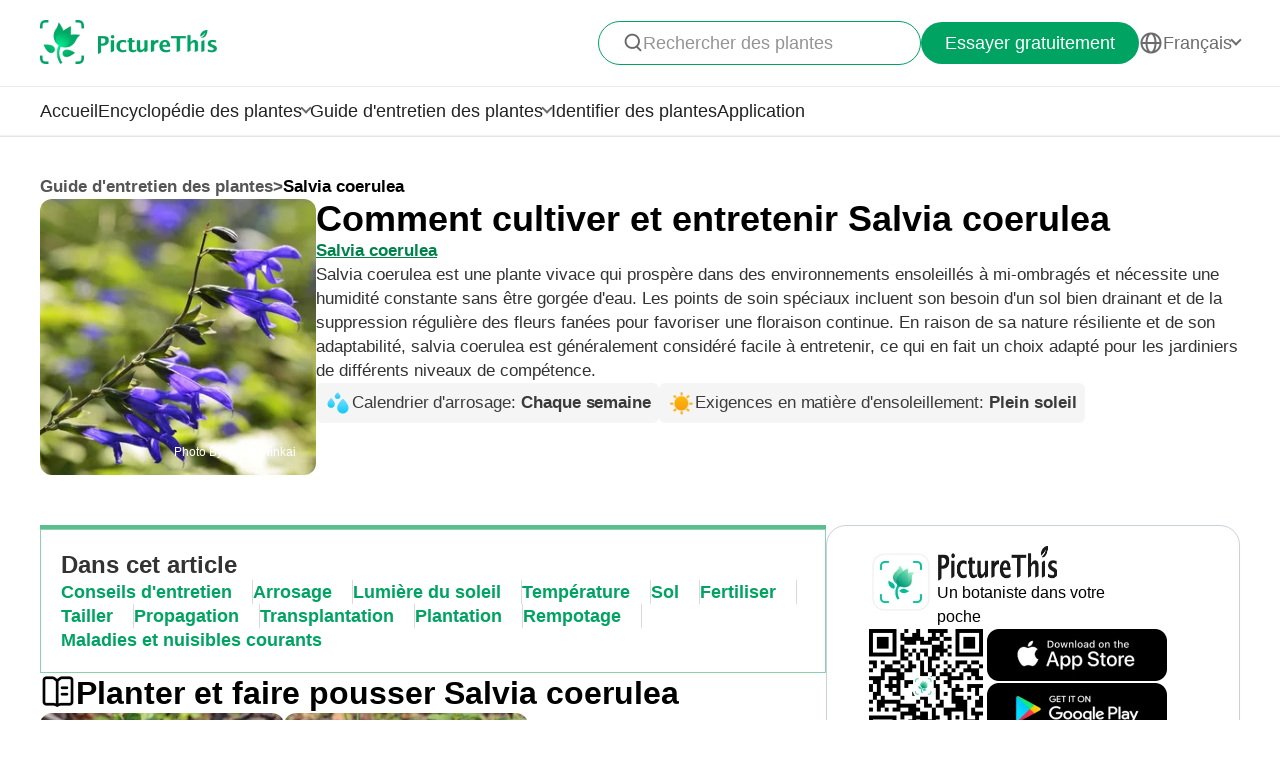

--- FILE ---
content_type: text/html
request_url: https://www.picturethisai.com/fr/care/Salvia_guaranitica.html
body_size: 28844
content:

<!DOCTYPE html>
<html lang="en">
<head>
    <meta charset="utf-8" />
    <style>
        html,body,div,span,applet,object,iframe,h1,h2,h3,h4,h5,h6,p,blockquote,pre,a,abbr,acronym,address,big,cite,code,del,dfn,em,img,ins,kbd,q,s,samp,small,strike,strong,sub,sup,tt,var,b,u,i,center,dl,dt,dd,fieldset,form,label,legend,table,caption,tbody,tfoot,thead,tr,th,td,article,aside,canvas,details,embed,figure,figcaption,footer,header,hgroup,menu,nav,output,ruby,section,summary,time,mark,audio,video{margin:0;padding:0;border:0;font-size:100%;vertical-align:baseline}article,aside,details,figcaption,figure,footer,header,hgroup,menu,nav,section{display:block}body{line-height:1}blockquote,q{quotes:none}blockquote:before,blockquote:after,q:before,q:after{content:'';content:none}table{border-collapse:collapse;border-spacing:0}
        * {
            -webkit-font-smoothing: antialiased;
            box-sizing: border-box;
        }
        html,
        body {
            margin: 0px;
            height: 100%;
        }
        html {
            -webkit-tap-highlight-color: rgba(0, 0, 0, 0);
            font-size: 10px;
            color: #666666;
        }

        @media all and (max-width: 980px) {
            html {
                font-size: calc(100vw * (10 / 375));
            }
        }
        a {
            text-decoration: none;
        }
        img[src=""], img:not([src]){
            opacity: 0;
        }

    </style>
<link rel="stylesheet" type="text/css" href="/wiki-static/name/83714b4116a9d775749f57bee86a360b/css/default/header_v2.css">
<meta http-equiv="Content-Type" content="text/html; charset=UTF-8" />
<meta name="viewport" content="width=device-width, initial-scale=1.0, maximum-scale=1.0, user-scalable=0">
<meta http-equiv="X-UA-Compatible" content="ie=edge">
<link rel="icon" href="/favicon.ico">

        <link rel="stylesheet" type="text/css" href="/wiki-static/name/83714b4116a9d775749f57bee86a360b/css/generated/care_react.css">

    <meta property="og:site_name" content="PictureThis">
    <meta property="og:url" content="https://www.picturethisai.com/fr/care/Salvia_guaranitica.html">
        <meta property="og:image" content="https://www.picturethisai.com/image-handle/website_cmsname/image/1080/347125372907061248.jpeg?x-oss-process=image/format,jpg/resize,s_300&v=1.0">
        <meta property="og:image:url" content="https://www.picturethisai.com/image-handle/website_cmsname/image/1080/347125372907061248.jpeg?x-oss-process=image/format,jpg/resize,s_300&v=1.0">
        <meta property="og:image:secure_url" content="https://www.picturethisai.com/image-handle/website_cmsname/image/1080/347125372907061248.jpeg?x-oss-process=image/format,jpg/resize,s_300&v=1.0">
        <meta property="og:title" content="Comment cultiver et entretenir Salvia coerulea">
        <meta property="og:description" content="Salvia coerulea est une plante vivace qui prospère dans des environnements ensoleillés à mi-ombragés et nécessite une humidité constante sans être gorgée d'eau. Les points de soin spéciaux incluent son besoin d'un sol bien drainant et de la suppression régulière des fleurs fanées pour favoriser une floraison continue. En raison de sa nature résiliente et de son adaptabilité, salvia coerulea est généralement considéré facile à entretenir, ce qui en fait un choix adapté pour les jardiniers de différents niveaux de compétence.">
        <title>Comment cultiver et entretenir Salvia coerulea</title>
        <meta name="description" content="Salvia coerulea est une plante vivace qui prospère dans des environnements ensoleillés à mi-ombragés et nécessite une humidité constante sans être gorgée d'eau. Les points de soin spéciaux incluent son besoin d'un sol bien drainant et de la suppression régulière des fleurs fanées pour favoriser une floraison continue. En raison de sa nature résiliente et de son adaptabilité, salvia coerulea est généralement considéré facile à entretenir, ce qui en fait un choix adapté pour les jardiniers de différents niveaux de compétence.">
        <meta name="keywords" content="">


    <link rel="canonical" href="https://www.picturethisai.com/fr/care/Salvia_guaranitica.html"/>
            <link rel="alternate" hreflang="en"
                  href="https://www.picturethisai.com/care/Salvia_guaranitica.html"/>
                <link rel="alternate" hreflang="tw"
                      href="https://www.picturethisai.com/zh-tw/care/Salvia_guaranitica.html"/>
            <link rel="alternate" hreflang="ja"
                  href="https://www.picturethisai.com/ja/care/Salvia_guaranitica.html"/>
            <link rel="alternate" hreflang="es"
                  href="https://www.picturethisai.com/es/care/Salvia_guaranitica.html"/>
            <link rel="alternate" hreflang="fr"
                  href="https://www.picturethisai.com/fr/care/Salvia_guaranitica.html"/>
            <link rel="alternate" hreflang="de"
                  href="https://www.picturethisai.com/de/care/Salvia_guaranitica.html"/>
            <link rel="alternate" hreflang="ru"
                  href="https://www.picturethisai.com/ru/care/Salvia_guaranitica.html"/>
            <link rel="alternate" hreflang="pt"
                  href="https://www.picturethisai.com/pt/care/Salvia_guaranitica.html"/>
            <link rel="alternate" hreflang="it"
                  href="https://www.picturethisai.com/it/care/Salvia_guaranitica.html"/>
            <link rel="alternate" hreflang="ko"
                  href="https://www.picturethisai.com/ko/care/Salvia_guaranitica.html"/>
            <link rel="alternate" hreflang="nl"
                  href="https://www.picturethisai.com/nl/care/Salvia_guaranitica.html"/>
            <link rel="alternate" hreflang="ar"
                  href="https://www.picturethisai.com/ar/care/Salvia_guaranitica.html"/>
            <link rel="alternate" hreflang="ms"
                  href="https://www.picturethisai.com/ms/care/Salvia_guaranitica.html"/>
            <link rel="alternate" hreflang="th"
                  href="https://www.picturethisai.com/th/care/Salvia_guaranitica.html"/>
            <link rel="alternate" hreflang="sv"
                  href="https://www.picturethisai.com/sv/care/Salvia_guaranitica.html"/>
            <link rel="alternate" hreflang="pl"
                  href="https://www.picturethisai.com/pl/care/Salvia_guaranitica.html"/>
            <link rel="alternate" hreflang="id"
                  href="https://www.picturethisai.com/id/care/Salvia_guaranitica.html"/>
    <link rel="alternate" hreflang="x-default" href="https://www.picturethisai.com/"/>
        <script type="application/ld+json">
        [{"@context": "https://schema.org","@type": "ImageObject","contentUrl": "https://www.picturethisai.com/image-handle/website_cmsname/image/1080/157158153392226320.jpeg?x-oss-process=image/format,webp/resize,s_300&v=1.0","creditText": "arisaema"},{"@context": "https://schema.org","@type": "ImageObject","contentUrl": "https://www.picturethisai.com/image-handle/website_cmsname/image/1080/157334195511754758.jpeg?x-oss-process=image/format,webp/resize,s_300&v=1.0","creditText": "arisaema"}]
        </script>
</head>
<body>

<div class="mobile-header-wrap">
    <div class="mobile-header">
        <a href="/fr/">
            <img data-src="/wiki-static/name/83714b4116a9d775749f57bee86a360b/img/icon/prod_logo2.png" alt="PictureThis" class="mobile-header-logo" width="130" height="32">
        </a>
        <div class="mobile-btns">
            <div class="mobile-btn" onclick="jumpToDownload('tryforfree')">
                Essayer gratuitement
            </div>

            <img class="icon22" data-src="/wiki-static/name/83714b4116a9d775749f57bee86a360b/img/icon/icon_more@2x.png" alt="tab list" width="22" height="22"
                 onclick="displayRouter()">
        </div>
    </div>
    <div id="mobile_router" class="mobile-drop-list">
        <img data-src="/wiki-static/name/83714b4116a9d775749f57bee86a360b/img/icon/icon_close@2x.png" alt="PictureThis" class="mobile-drop-list-close icon24" width="24" height="24" onclick="displayRouter()">
        <div class="mobile-drop-list-item-wrap">
            <div class="mobile-drop-list-item">
                <a class="mobile-drop-list-item-text" href="/fr/">
                    Accueil
                </a>
            </div>
        </div>
        <div class="mobile-drop-list-item-wrap">
            <div id="mobile_wiki_nav" class="mobile-drop-list-item" onclick="displayMobileNavList('mobile_wiki_nav', 'mobile_wiki_nav_list')">
                <div class="mobile-drop-list-item-text">
                    Encyclopédie des plantes
                </div>
                <img data-src="/wiki-static/name/83714b4116a9d775749f57bee86a360b/img/icon/icon_allow.png" alt="arrow" class="icon20" width="20" height="20">
            </div>

            <div id="mobile_wiki_nav_list" class="mobile-drop-list-drop">
                    <a class="mobile-drop-list-drop-item" href="/fr/wiki/plants">
                        Plantes de A à Z
                    </a>

                <a class="mobile-drop-list-drop-item" href="/fr/wiki/toxic">
                    Plantes toxiques
                </a>
                <a class="mobile-drop-list-drop-item" href="/fr/wiki/weed">
                    Mauvaises herbes
                </a>
                <a class="mobile-drop-list-drop-item" href="/fr/region">
                    Plantes par région
                </a>

                <a class="mobile-drop-list-drop-item" href="/fr/wiki">
                    <div class="mobile-drop-list-drop-item-see-all">
                        Voir tout
                    </div>
                    <img data-src="/wiki-static/name/83714b4116a9d775749f57bee86a360b/img/icon/icon_allow_right.png" alt="arrow" class="icon20" width="14" height="14">
                </a>
            </div>

        </div>
        <div class="mobile-drop-list-item-wrap">
            <div id="mobile_care_nav" class="mobile-drop-list-item mobile-drop-list-item-text-select" onclick="displayMobileNavList('mobile_care_nav', 'mobile_care_nav_list')">
                <div class="mobile-drop-list-item-text">
                    Guide d'entretien des plantes
                </div>
                <img data-src="/wiki-static/name/83714b4116a9d775749f57bee86a360b/img/icon/icon_allow.png" alt="arrow" class="icon20" width="20" height="20">
            </div>
            <div id="mobile_care_nav_list" class="mobile-drop-list-drop">
                <a class="mobile-drop-list-drop-item" href="/fr/care/houseplants">
                    Plantes d'intérieur
                </a>
                <a class="mobile-drop-list-drop-item" href="/fr/care/gardenplants">
                    Plantes de jardin
                </a>
                <a class="mobile-drop-list-drop-item" href="/fr/care/flower">
                    Fleurs
                </a>
                <a class="mobile-drop-list-drop-item" href="/fr/care/fruitsvegetables">
                    Fruits et légumes
                </a>
                <a class="mobile-drop-list-drop-item" href="/fr/care">
                    <div class="mobile-drop-list-drop-item-see-all">
                        Voir tout
                    </div>
                    <img data-src="/wiki-static/name/83714b4116a9d775749f57bee86a360b/img/icon/icon_allow_right.png" alt="arrow" class="icon20" width="14" height="14">
                </a>
            </div>
        </div>
        <div class="mobile-drop-list-item-wrap">
            <a class="mobile-drop-list-item" href="/fr/identify">
                <div class="mobile-drop-list-item-text">

                    Identifier des plantes
                </div>
            </a>
        </div>
        <div class="mobile-drop-list-item-wrap">
            <a class="mobile-drop-list-item" href="/fr/app">
                <div class="mobile-drop-list-item-text">
                    Application
                </div>
            </a>
        </div>

            <div class="mobile-drop-list-item-wrap">
                <div id="mobile_language_nav" class="mobile-drop-list-item" onclick="displayMobileNavList('mobile_language_nav', 'mobile_language_nav_list')">
                    <div class="mobile-drop-list-item-text">
                        Français
                    </div>
                    <img data-src="/wiki-static/name/83714b4116a9d775749f57bee86a360b/img/icon/icon_allow.png" alt="arrow" class="icon20" width="20" height="20">
                </div>
                <div id="mobile_language_nav_list" class="mobile-drop-list-drop">
                            <div class="mobile-drop-list-drop-item" onclick="jumpToLanguage('en')">
                                English
                            </div>
                            <div class="mobile-drop-list-drop-item" onclick="jumpToLanguage('zh-tw')">
                                繁體中文
                            </div>
                            <div class="mobile-drop-list-drop-item" onclick="jumpToLanguage('ja')">
                                日本語
                            </div>
                            <div class="mobile-drop-list-drop-item" onclick="jumpToLanguage('es')">
                                Español
                            </div>
                            <div class="mobile-drop-list-drop-item mobile-drop-list-drop-item-cur" onclick="jumpToLanguage('fr')">
                                Français
                            </div>
                            <div class="mobile-drop-list-drop-item" onclick="jumpToLanguage('de')">
                                Deutsch
                            </div>
                            <div class="mobile-drop-list-drop-item" onclick="jumpToLanguage('ru')">
                                Pусский
                            </div>
                            <div class="mobile-drop-list-drop-item" onclick="jumpToLanguage('pt')">
                                Português
                            </div>
                            <div class="mobile-drop-list-drop-item" onclick="jumpToLanguage('it')">
                                Italiano
                            </div>
                            <div class="mobile-drop-list-drop-item" onclick="jumpToLanguage('ko')">
                                한국어
                            </div>
                            <div class="mobile-drop-list-drop-item" onclick="jumpToLanguage('nl')">
                                Nederlands
                            </div>
                            <div class="mobile-drop-list-drop-item" onclick="jumpToLanguage('ar')">
                                العربية
                            </div>
                            <div class="mobile-drop-list-drop-item" onclick="jumpToLanguage('sv')">
                                Svenska
                            </div>
                            <div class="mobile-drop-list-drop-item" onclick="jumpToLanguage('pl')">
                                Polskie
                            </div>
                            <div class="mobile-drop-list-drop-item" onclick="jumpToLanguage('th')">
                                ภาษาไทย
                            </div>
                            <div class="mobile-drop-list-drop-item" onclick="jumpToLanguage('ms')">
                                Bahasa Melayu
                            </div>
                            <div class="mobile-drop-list-drop-item" onclick="jumpToLanguage('id')">
                                Bahasa Indonesia
                            </div>
                </div>
            </div>
    </div>
</div>
<div class="header-wrap">
    <div class="header-wrap-top">
        <div id="top_content" class="header-wrap-top-main">
            <a href="/fr/">
                <img data-src="/wiki-static/name/83714b4116a9d775749f57bee86a360b/img/icon/prod_logo2.png" alt="PictureThis" class="header-wrap-top-main-prod-icon" width="177" height="44">
            </a>
            <div class="header-wrap-top-main-content">

                    <div class="header-wrap-top-main-content-search-wrap"  onclick="topSearch()">
                        <img data-src="/wiki-static/name/83714b4116a9d775749f57bee86a360b/img/icon/search.png" alt="Search" class="header-wrap-top-main-content-search-wrap-icon" width="20" height="20">
                        <div class="header-wrap-top-main-content-search-wrap-text">
                            Rechercher des plantes
                        </div>
                    </div>
                <div class="header-wrap-top-main-content-download-btn" onclick="jumpToDownload('tryforfree')">
                    Essayer gratuitement
                </div>
                    <div class="header-wrap-top-main-content-language-select" id="languages_btn">
                        <img data-src="/wiki-static/name/83714b4116a9d775749f57bee86a360b/img/icon/global2.png" alt="Global" class="icon24" width="72" height="72">
                        <div class="header-wrap-top-main-content-language-select-text">
                            Français
                        </div>
                        <span class="drop-list-arrow-icon"></span>
                        <div id="language_nav" class="drop-list">
                                    <div class="drop-list-item"
                                         onclick="jumpToLanguage('en')">
                                        English
                                    </div>
                                    <div class="drop-list-item"
                                         onclick="jumpToLanguage('zh-tw')">
                                        繁體中文
                                    </div>
                                    <div class="drop-list-item"
                                         onclick="jumpToLanguage('ja')">
                                        日本語
                                    </div>
                                    <div class="drop-list-item"
                                         onclick="jumpToLanguage('es')">
                                        Español
                                    </div>
                                    <div class="drop-list-item drop-list-item-click"
                                         onclick="jumpToLanguage('fr')">
                                        Français
                                    </div>
                                    <div class="drop-list-item"
                                         onclick="jumpToLanguage('de')">
                                        Deutsch
                                    </div>
                                    <div class="drop-list-item"
                                         onclick="jumpToLanguage('ru')">
                                        Pусский
                                    </div>
                                    <div class="drop-list-item"
                                         onclick="jumpToLanguage('pt')">
                                        Português
                                    </div>
                                    <div class="drop-list-item"
                                         onclick="jumpToLanguage('it')">
                                        Italiano
                                    </div>
                                    <div class="drop-list-item"
                                         onclick="jumpToLanguage('ko')">
                                        한국어
                                    </div>
                                    <div class="drop-list-item"
                                         onclick="jumpToLanguage('nl')">
                                        Nederlands
                                    </div>
                                    <div class="drop-list-item"
                                         onclick="jumpToLanguage('ar')">
                                        العربية
                                    </div>
                                    <div class="drop-list-item"
                                         onclick="jumpToLanguage('sv')">
                                        Svenska
                                    </div>
                                    <div class="drop-list-item"
                                         onclick="jumpToLanguage('pl')">
                                        Polskie
                                    </div>
                                    <div class="drop-list-item"
                                         onclick="jumpToLanguage('th')">
                                        ภาษาไทย
                                    </div>
                                    <div class="drop-list-item"
                                         onclick="jumpToLanguage('ms')">
                                        Bahasa Melayu
                                    </div>
                                    <div class="drop-list-item"
                                         onclick="jumpToLanguage('id')">
                                        Bahasa Indonesia
                                    </div>
                        </div>
                    </div>
            </div>
        </div>
        <div id="top_search_wrap" class="top_nav_search">
            <img class="top_nav_search_icon" data-src="/wiki-static/name/83714b4116a9d775749f57bee86a360b/img/icon/icon_search@2x.png"
                 onclick="onSearch()">
            <div class="top_nav_search_warp">
                <input id="search" class="top_nav_search_input"
                       placeholder="Recherchez"
                       oninput="searchInput(this)">
            </div>

            <img class="top_nav_search_icon" data-src="/wiki-static/name/83714b4116a9d775749f57bee86a360b/img/icon/icon_text_delete@3x.png"
                 onclick="topSearch()">
            <div id="searchList" class="search_result_list">
                <div id="searchListLoading">
                    <div class="search_loading_item">
                        <div class="search_loading_item_cover"></div>
                        <div class="search_loading_item_name">
                            <div class="search_loading_best_name"></div>
                            <div class="search_loading_la_name"></div>
                        </div>
                    </div>
                    <div class="search_loading_item">
                        <div class="search_loading_item_cover"></div>
                        <div class="search_loading_item_name">
                            <div class="search_loading_best_name"></div>
                            <div class="search_loading_la_name"></div>
                        </div>
                    </div>
                    <div class="search_loading_item">
                        <div class="search_loading_item_cover"></div>
                        <div class="search_loading_item_name">
                            <div class="search_loading_best_name"></div>
                            <div class="search_loading_la_name"></div>
                        </div>
                    </div>
                </div>
                <div id="searchListResult">

                </div>
            </div>
        </div>
    </div>

    <div class="header-wrap-navs">
        <div class="header-wrap-navs-item">
            <a class="header-wrap-navs-item-text" href="/fr/">
                Accueil
            </a>
        </div>
        <div id="wiki_category" class="header-wrap-navs-item content-category">
            <div class="header-wrap-navs-item-text">
                Encyclopédie des plantes
            </div>
            <span class="drop-list-arrow-icon"></span>
            <div id="wiki_category_nav" class="drop-list">
                    <a class="drop-list-item" href="/fr/wiki/plants">
                        Plantes de A à Z
                    </a>

                <a class="drop-list-item" href="/fr/wiki/toxic">
                    Plantes toxiques
                </a>
                <a class="drop-list-item" href="/fr/wiki/weed">
                    Mauvaises herbes
                </a>
                <a class="drop-list-item" href="/fr/region">
                    Plantes par région
                </a>

                <a class="see-all-btn"  href="/fr/wiki">
                    <div class="see-all-btn-text">
                        Voir tout
                    </div>
                    <img data-src="/wiki-static/name/83714b4116a9d775749f57bee86a360b/img/icon/icon_allow_right.png" alt="arrow" class="icon20" width="20" height="20">
                </a>
            </div>
        </div>
        <div id="care_category"  class="header-wrap-navs-item content-category">
            <div class="header-wrap-navs-item-text">
                Guide d'entretien des plantes
            </div>
            <span class="drop-list-arrow-icon"></span>
            <div id="care_category_nav" class="drop-list">
                <a class="drop-list-item" href="/fr/care/houseplants">
                    Plantes d'intérieur
                </a>
                <a class="drop-list-item" href="/fr/care/gardenplants">

                    Plantes de jardin
                </a>
                <a class="drop-list-item" href="/fr/care/flower">
                    Fleurs
                </a>
                <a class="drop-list-item" href="/fr/care/fruitsvegetables">
                    Fruits et légumes
                </a>
                <a class="see-all-btn" href="/fr/care">
                    <div class="see-all-btn-text">
                        Voir tout
                    </div>
                    <img data-src="/wiki-static/name/83714b4116a9d775749f57bee86a360b/img/icon/icon_allow_right.png" alt="arrow" class="icon20" width="20" height="20">
                </a>
            </div>
        </div>
        <div class="header-wrap-navs-item">
            <a class="header-wrap-navs-item-text" href="/fr/identify">
                Identifier des plantes
            </a>
        </div>
        <div class="header-wrap-navs-item">
            <a class="header-wrap-navs-item-text" href="/fr/app">
                Application
            </a>
        </div>
    </div>

</div>
<div id="top_mask" class="top-mask" onclick="topSearch()">

</div>

<div class="to-app-guide-popup">
    <div class="to-app-guide-popup-title">
        Cette page est mieux présentée dans l'application
    </div>
    <div class="to-app-guide-popup-links">
        <div id="pt_app_guide" class="to-app-guide-popup-link" onclick="openPictureThisApp()">
            <img data-src="/wiki-static/name/83714b4116a9d775749f57bee86a360b/img/default_v2/pt_icon.png" alt="picturethis icon"
                 class="to-app-guide-popup-icon" width="46px" height="46px">
            <div class="to-app-guide-popup-text">
                PictureThis
            </div>
            <div class="to-app-guide-popup-btn">
                Télécharger
            </div>
        </div>
        <div id="browser_continue" class="to-app-guide-popup-link" onclick="continueBrowser()">
            <img data-src="/wiki-static/name/83714b4116a9d775749f57bee86a360b/img/default_v2/icon_browser@3x.png" alt="picturethis icon"
                 class="to-app-guide-popup-icon" width="46px" height="46px">
            <div class="to-app-guide-popup-text">
                Parcourir
            </div>
            <div class="to-app-guide-popup-btn">
                Continuer
            </div>
        </div>
    </div>

</div>

<div class="ab-to-app-guide-popup">
    <div class="ab-to-app-guide-popup-content">
        <img data-src="/wiki-static/name/83714b4116a9d775749f57bee86a360b/img/default_v2/pt_icon.png" alt="picturethis icon"
             class="ab-to-app-guide-popup-content-icon" width="40px" height="40px">
        <div class="ab-to-app-guide-popup-content-title">
            Identifiez instantanément les plantes en un clin d'œil
        </div>
        <div class="ab-to-app-guide-popup-content-text">
            Prenez une photo pour identifier instantanément la plante et obtenez rapidement des informations sur <b>la prévention des maladies, les traitements, la toxicité, l'entretien, les utilisations, et le symbolisme</b>, etc.
        </div>
    </div>
    <div class="ab-to-app-guide-popup-btns">
        <div class="ab-to-app-guide-popup-download-btn" onclick="openPictureThisApp()">
            Téléchargez l'application gratuitement
            <img data-src="/wiki-static/name/83714b4116a9d775749f57bee86a360b/img/care_scenes_v2/img/mobile/lightning.png" alt="picturethis icon"
                 class="ab-to-app-guide-popup-download-btn-icon" width="28" height="42">
        </div>
        <div class="ab-to-app-guide-popup-download-btn2" onclick="continueBrowser()">
            Lire la suite
        </div>
    </div>
</div><div id="app"></div>
<script>
    window.MODULE = 'carev2';
    window.languageCode = 'fr';
    window.lang = 'FRA';
    window.careDetails = "{\"title\":\"Comment cultiver et entretenir Salvia coerulea\",\"mainImage\":{\"copyright\":{\"width\":1080,\"height\":1080,\"copyrightType\":\"Stock_PS\",\"referral\":\"\",\"authorLink\":\"\",\"author\":\"naotoshinkai\",\"licenseLink\":\"\",\"license\":\"\"},\"imageUrl\":\"/wiki-image/1080/347125372907061248.jpeg\"},\"displayName\":\"Salvia coerulea\",\"basicInfo\":{\"downloadConfig\":{\"key\":\"instantlyidentify\",\"icon\":\"Instantly_identify.png\",\"title\":\"Identifiez instantanément les plantes en un clin d\'œil\",\"text\":\"Prenez une photo pour identifier instantanément la plante et obtenez rapidement des informations sur <b>la prévention des maladies, les traitements, la toxicité, l\'entretien, les utilisations, et le symbolisme<\/b>, etc.\",\"btnText\":\"Téléchargez l\'application gratuitement\"},\"displayName\":\"Salvia coerulea\",\"additionalCommonName\":\"\",\"description\":\"Salvia coerulea est une plante vivace qui prospère dans des environnements ensoleillés à mi-ombragés et nécessite une humidité constante sans être gorgée d\'eau. Les points de soin spéciaux incluent son besoin d\'un sol bien drainant et de la suppression régulière des fleurs fanées pour favoriser une floraison continue. En raison de sa nature résiliente et de son adaptabilité, salvia coerulea est généralement considéré facile à entretenir, ce qui en fait un choix adapté pour les jardiniers de différents niveaux de compétence.\",\"values\":[{\"name\":\"water\",\"title\":\"Calendrier d\'arrosage\",\"value\":\"Chaque semaine\",\"icon\":\"icon-water-title.png\"},{\"name\":\"sunlight\",\"title\":\"Exigences en matière d\'ensoleillement\",\"value\":\"Plein soleil\",\"icon\":\"icon-sunlight-title.png\"}]},\"essentialCareTips\":{\"title\":\"Planter et faire pousser Salvia coerulea\",\"images\":[{\"copyright\":{\"width\":5760,\"height\":3840,\"copyrightType\":\"Authorized\",\"referral\":\"\",\"authorLink\":\"\",\"author\":\"arisaema\",\"licenseLink\":\"\",\"license\":\"\"},\"imageUrl\":\"/wiki-image/1080/157158153392226320.jpeg\",\"type\":\"Persion\"},{\"copyright\":{\"width\":5760,\"height\":3840,\"copyrightType\":\"Authorized\",\"referral\":\"\",\"authorLink\":\"\",\"author\":\"arisaema\",\"licenseLink\":\"\",\"license\":\"\"},\"imageUrl\":\"/wiki-image/1080/157334195511754758.jpeg\",\"type\":\"Persion\"}],\"list\":[{\"value\":\"Élevé\",\"title\":\"Résistance\"},{\"value\":\"Moyen\",\"title\":\"Niveau d\'entretien\"},{\"value\":\"Facile\",\"title\":\"Difficulté d\'entretien\"},{\"value\":\"Vivace\",\"title\":\"Durée de vie\"},{\"value\":\"Chaque semaine\",\"title\":\"Calendrier d\'arrosage\"},{\"value\":\"Plein soleil\",\"title\":\"Exigences en matière d\'ensoleillement\"},{\"value\":\"Terreau de jardin\",\"title\":\"Type de sol\"},{\"value\":\"6-6.5\",\"title\":\"pH du sol\"},{\"value\":\"Printemps\",\"title\":\"Période de plantation\"},{\"value\":\"<html>\\n <head><\/head>\\n <body>\\n  <div>\\n   8-10\\n  <\/div> \\n <\/body>\\n<\/html>\",\"title\":\"Zone de Rusticité\"}],\"tips\":\"\",\"downloadConfig\":{\"key\":\"lightmeter\",\"icon\":\"img_lightmeter@2x.png\",\"title\":\"Optimisez la santé des plantes grâce à un ensoleillement idéal\",\"text\":\"Trouvez les meilleurs endroits pour optimiser leur bien-êtres, simplement à l\'aide de votre téléphone.\",\"btnText\":\"Téléchargez l\'application gratuitement\"}},\"howTos\":[{\"values\":[{\"type\":\"String\",\"value\":\"<html>\\n <head><\/head>\\n <body>\\n  <div>\\n   S\'épanouissant dans ses environnements tropicaux natifs, salvia coerulea s\'est adapté à une humidité constante et des niveaux élevés d\'humidité. Cette espèce est modérément tolérante à la sécheresse mais préfère un équilibre d\'hydratation stable, reflétant ses origines de la forêt tropicale. En conséquence, arrosez-la chaque semaine pour maintenir l\'humidité du sol sans le saturer. En tant que plante vivace herbacée couramment cultivée en extérieur, salvia coerulea bénéficie significativement du paillage pour retenir l\'humidité du sol pendant la saison de croissance active.\\n  <\/div> \\n <\/body>\\n<\/html>\"}],\"title\":\"Comment arroser Salvia coerulea ?\",\"tabTitle\":\"Arrosage\",\"type\":\"water\",\"icon\":\"water\",\"labels\":[{\"title\":\"Calendrier d\'arrosage\",\"value\":\"Chaque semaine\"},{\"title\":\"Niveau d\'humidité\",\"value\":\"Humidité moyenne\"}],\"btn\":{\"displayName\":\"En savoir plus sur les techniques d\'arrosage\",\"link\":\"/fr/care/water/Salvia_guaranitica.html\"},\"downloadConfig\":{\"key\":\"waterintake\",\"icon\":\"water_intake.png\",\"title\":\"Découvrez la quantité d\'eau idéale pour votre plante\",\"text\":\"Utilisez notre calculateur pour déterminer la quantité d\'eau dont vos plantes ont besoin pour une santé optimale.\",\"btnText\":\"Téléchargez l\'application gratuitement\"}},{\"values\":[{\"type\":\"String\",\"value\":\"<html>\\n <head><\/head>\\n <body>\\n  <div>\\n   Salvia coerulea prospère en plein soleil, nécessitant au moins 6 heures de lumière directe par jour pour optimiser sa croissance, sa santé et sa floraison. Bien qu\'elle puisse tolérer le soleil partiel, avec une exposition réduite à la lumière, le taux de croissance et la production de fleurs de salvia coerulea pourraient diminuer, ce qui pourrait affecter ses fleurs bleues vibrantes. Dans les régions avec un fort ensoleillement, un ombrage partiel pendant les heures les plus chaudes de la journée aide à prévenir le stress. À l\'extérieur, salvia coerulea est mieux plantée dans des positions où elle peut profiter de la lumière du matin et d\'un peu d\'ombre l\'après-midi, soutenant une croissance robuste et maintenant la coloration vive de son feuillage.\\n  <\/div> \\n <\/body>\\n<\/html>\"}],\"title\":\"Quelles sont les exigences en matière d\'ensoleillement pour Salvia coerulea ?\",\"tabTitle\":\"Lumière du soleil\",\"type\":\"sunlight\",\"icon\":\"sunlight\",\"labels\":[{\"title\":\"Exigences en matière d\'ensoleillement\",\"value\":\"Plein soleil\"},{\"title\":\"Tolérance à la lumière du soleil\",\"value\":\"Soleil partiel\"}],\"btn\":{\"displayName\":\"En savoir plus sur les conditions idéales d\'ensoleillement\",\"link\":\"/fr/care/sunlight/Salvia_guaranitica.html\"},\"downloadConfig\":{\"key\":\"gettips\",\"icon\":\"gettip.png\",\"title\":\"Bénéficiez de conseils et d\'astuces pour vos plantes\",\"text\":\"Gardez vos plantes heureuses et en bonne santé grâce à notre guide sur l\'arrosage, l\'éclairage, l\'alimentation et bien plus encore !\",\"btnText\":\"Téléchargez l\'application gratuitement\"}},{\"values\":[{\"type\":\"String\",\"value\":\"<html>\\n <head><\/head>\\n <body>\\n  <div>\\n   Salvia coerulea montre une résilience notable aux fluctuations de température, supportant le froid jusqu\'à -5℃ (23℉) et la chaleur jusqu\'à 41℃ (106℉). Malgré son adaptabilité, salvia coerulea peut nécessiter des mesures de protection en cas de froid ou de chaleur extrême, telles que le paillage pour l\'isolation ou l\'ombrage pour éviter la surchauffe. Les symptômes de détresse incluent la décoloration des feuilles et le flétrissement par forte chaleur, ou la chute des feuilles et la croissance stagnante en cas de froid sévère. Les contre-mesures incluent le déplacement de la plante à l\'intérieur ou la mise en place d\'une couverture temporaire lors de baisses ou de pics de température inattendus. Cette tolérance permet à salvia coerulea de prospérer dans divers environnements, bien qu\'un soin attentif soit essentiel pendant les conditions climatiques extrêmes.\\n  <\/div> \\n <\/body>\\n<\/html>\"}],\"title\":\"Quelle est la plage de température idéale en Salvia coerulea ?\",\"tabTitle\":\"Température\",\"type\":\"temperature\",\"icon\":\"temperature\",\"labels\":[{\"title\":\"Température idéale\",\"value\":\"15 - 35 ℃\"},{\"title\":\"Tolérance de température\",\"value\":\"-5 - 41 ℃\"}],\"btn\":{\"displayName\":\"Plus d\'informations sur la température appropriée\",\"link\":\"/fr/care/temperature/Salvia_guaranitica.html\"},\"downloadConfig\":{\"key\":\"temperature\",\"icon\":\"img_temperature@2x.png\",\"title\":\"Déterminez le climat idéal pour chaque plante\",\"text\":\"Utilisez notre application pour trouver la température idéale pour que vos plantes s\'épanouissent tout au long de l\'année.\",\"btnText\":\"Téléchargez l\'application gratuitement\"}},{\"values\":[{\"type\":\"String\",\"value\":\"<html>\\n <head><\/head>\\n <body>\\n  <div>\\n   Salvia coerulea préfère un sol bien aéré avec un excellent drainage pour éviter l\'excès d\'eau. Un mélange de sol approprié peut être créé en utilisant des parts égales de terre de jardin, de compost et de perlite. Si la perlite n\'est pas disponible, du sable grossier est une bonne alternative. Assurez-vous d\'un bon drainage en plaçant des pierres ou du gravier au fond des pots. Pour favoriser une meilleure croissance, envisagez un engrais équilibré à libération lente appliqué au début du printemps et à la mi-été.\\n  <\/div> \\n <\/body>\\n<\/html>\"}],\"title\":\"Quel est le meilleur sol pour Salvia coerulea ?\",\"tabTitle\":\"Sol\",\"type\":\"soil\",\"icon\":\"soil\",\"labels\":[{\"title\":\"Type de sol\",\"value\":\"Terreau de jardin\"},{\"title\":\"pH du sol\",\"value\":\"6-6.5\"}]},{\"values\":[{\"type\":\"String\",\"value\":\"<html>\\n <head><\/head>\\n <body>\\n  <div>\\n   Pour maintenir une croissance robuste et des floraisons vives, fertilisez salvia coerulea avec des formules nutritives équilibrées au printemps et des mélanges riches en phosphore pré-floraison. Appliquez mensuellement pendant la croissance active, à la moitié de la force recommandée pour éviter la sur-fertilisation. Des ajustements saisonniers sont cruciaux ; réduisez la fréquence en automne et abstenez-vous en hiver. Assurez une répartition uniforme, évitant tout contact direct avec le feuillage. La sur-fertilisation peut inhiber le développement de salvia coerulea, donc le respect précis des directives d\'application est impératif pour les jardiniers de tous niveaux.\\n  <\/div> \\n <\/body>\\n<\/html>\"}],\"title\":\"Comment fertiliser Salvia coerulea ?\",\"tabTitle\":\"Fertiliser\",\"type\":\"fertilize\",\"icon\":\"fertilize\",\"labels\":[],\"downloadConfig\":{\"key\":\"fertilize\",\"icon\":\"fertilization.png\",\"title\":\"Une fertilisation intelligente pour une croissance luxuriante\",\"text\":\"Découvrez les bons engrais et les conseils d\'entretien pour que vos plantes s\'épanouissent tout au long de la saison.\",\"btnText\":\"Téléchargez l\'application gratuitement\"}},{\"values\":[{\"type\":\"String\",\"value\":\"<html>\\n <head><\/head>\\n <body>\\n  <div>\\n   Salvia coerulea présente des fleurs bleues vibrantes et un feuillage aromatique. Pour une santé optimale, taillez à la fin de l\'hiver jusqu\'au début du printemps. Commencez par enlever les tiges mortes ou endommagées pour encourager une nouvelle croissance. Raccourcissez les tiges de fleurs fanées pour maintenir la forme et promouvoir une floraison supplémentaire. Évitez les tailles sévères pendant les phases de croissance active pour éviter le stress. Une taille régulière améliore la circulation de l\'air, réduit les risques de maladies et maintient la forme désirée de la plante, garantissant un développement luxuriant et sain.\\n  <\/div> \\n <\/body>\\n<\/html>\"}],\"title\":\"Comment tailler Salvia coerulea ?\",\"tabTitle\":\"Tailler\",\"type\":\"pruning\",\"icon\":\"prune\",\"labels\":[{\"title\":\"Période d\'élagage\",\"value\":\"Toute l\'année\"},{\"title\":\"Avantages de l\'élagage\",\"value\":\"Stimule la floraison, Croissance vigoureuse, Conserver la même forme\"}],\"btn\":{\"displayName\":\"En savoir plus sur les techniques d\'élagage\",\"link\":\"/fr/care/pruning/Salvia_guaranitica.html\"},\"downloadConfig\":{\"key\":\"pruning\",\"icon\":\"care_pruning.png\",\"title\":\"Tailler en toute simplicité\",\"text\":\"Grâce à nos guides faciles à suivre, vos plantes deviennent plus saines et plus fortes en un rien de temps.\",\"btnText\":\"Téléchargez l\'application gratuitement\"}},{\"values\":[{\"type\":\"String\",\"value\":\"<html>\\n <head><\/head>\\n <body>\\n  <div>\\n   Salvia coerulea se propage mieux par boutures pendant le printemps et l\'été. Ce processus est relativement simple, avec une propagation réussie indiquée par la croissance de nouvelles feuilles. Assurez-vous d\'une humidité adéquate et d\'une lumière indirecte pour des résultats optimaux.\\n  <\/div> \\n <\/body>\\n<\/html>\"}],\"title\":\"Comment propager Salvia coerulea ?\",\"tabTitle\":\"Propagation\",\"type\":\"propagate\",\"icon\":\"propagate\",\"labels\":[{\"title\":\"Période de propagation\",\"value\":\"Printemps, Été\"},{\"title\":\"Type de propagation\",\"value\":\"Coupe, Ensemencement\"}],\"btn\":{\"displayName\":\"En savoir plus sur les techniques de propagation\",\"link\":\"/fr/care/propagate/Salvia_guaranitica.html\"}},{\"values\":[{\"type\":\"String\",\"value\":\"<html>\\n <head><\/head>\\n <body>\\n  <div>\\n   La saison idéale pour transplanter salvia coerulea se situe entre le début et la fin du printemps, ou entre le début et la fin de l\'hiver. Cette période permet à la plante de s\'établir correctement. Choisissez un emplacement avec un sol bien drainé, en plein soleil ou à l\'ombre partielle. Détachez doucement les racines pendant la transplantation pour une meilleure croissance.\\n  <\/div> \\n <\/body>\\n<\/html>\"}],\"title\":\"Comment transplanter Salvia coerulea ?\",\"tabTitle\":\"Transplantation\",\"type\":\"transplant\",\"icon\":\"transplant\",\"labels\":[{\"title\":\"Période de transplantation\",\"value\":\"Printemps, Hiver\"}],\"btn\":{\"displayName\":\"En savoir plus sur les techniques de transplantation\",\"link\":\"/fr/care/transplant/Salvia_guaranitica.html\"},\"downloadConfig\":{\"key\":\"simplifyplant\",\"icon\":\"transplant.png\",\"title\":\"Simplifiez le repiquage des plantes\",\"text\":\"Découvrez les meilleurs périodes, techniques et conseils pour déplacer avec succès vos amis feuillus.\",\"btnText\":\"Téléchargez l\'application gratuitement\"}},{\"values\":[{\"type\":\"List\",\"value\":[{\"key\":\"Intérieur - en pot\",\"values\":[\"Pour prospérer à l\'intérieur, salvia coerulea doit être tourné régulièrement afin d\'assurer une croissance égale de tous les côtés en raison de son habitude de croissance directionnelle vers les sources de lumière.\"]},{\"key\":\"Extérieur - en pot\",\"values\":[\"Lorsqu\'il est en pot à l\'extérieur, les fleurs éclatantes de salvia coerulea sont mieux encouragées par un nettoyage régulier des fleurs fanées pour promouvoir une floraison continue.\"]},{\"key\":\"Extérieur - en pleine terre\",\"values\":[\"En pleine terre, salvia coerulea préfère avoir de l\'espace pour étendre ses racines - faites attention à sa nature envahissante qui peut étouffer les plantes voisines.\"]}]}],\"title\":\"Comment planter Salvia coerulea ?\",\"tabTitle\":\"Plantation\",\"type\":\"plant\",\"icon\":\"plant\",\"labels\":[{\"title\":\"Période de plantation\",\"value\":\"Printemps\"}]},{\"values\":[{\"type\":\"String\",\"value\":\"<html>\\n <head><\/head>\\n <body>\\n  <div>\\n   Changer le pot de salvia coerulea au début du printemps tous les 2 à 3 ans, car c\'est un arbuste vivace à croissance rapide. Choisissez un contenant de 2 pouces de plus en diamètre pour accommoder sa croissance. Après la transplantation, assurez-vous d\'un ensoleillement adéquat et évitez l\'excès d\'arrosage pour que les racines se stabilisent. Cette espèce prospère avec des soins post-rempotage équilibrés en matière d\'humidité et de lumière sans complexité.\\n  <\/div> \\n <\/body>\\n<\/html>\"}],\"title\":\"Comment rempoter Salvia coerulea ?\",\"tabTitle\":\"Rempotage\",\"type\":\"repot\",\"icon\":\"repot\",\"labels\":[{\"title\":\"Calendrier du rempotage\",\"value\":\"Entre 2 et 3 ans\"}]}],\"pests\":{\"title\":\"Ravageurs et maladies courants\",\"pests\":{\"diseaseItems\":[{\"item\":{\"link\":\"/fr/disease/Salvia-guaranitica-Mealybug.html\",\"type\":\"disease\",\"icon\":\"\",\"title\":\"Disease\",\"tabTitle\":\"\",\"summary\":\"La maladie des cochenilles sur Salvia coerulea impacte significativement la vigueur de la plante en induisant une croissance rabougrie et un jaunissement du feuillage. Ces petits insectes à corps mou se nourrissent de la sève des plantes, affaiblissant ainsi Salvia coerulea et le rendant sensible à d\'autres facteurs de stress.\",\"value\":\"\",\"button\":\"En savoir plus sur la maladie\"},\"aboveCard\":{},\"downloadConfig\":{},\"tag\":\"\",\"imageUrl\":\"\",\"nav\":{\"title\":\"Guide d\'entretien des plantes\",\"type\":\"care\"},\"seoTitle\":\"Comment traiter la maladie Cochenille farineuse pour Salvia coerulea ?\",\"seoDes\":\"\\n \\n \\n  \\n   Élimination manuelle : Enlever physiquement les cochenilles visibles en utilisant un jet d\'eau puissant ou en les tamponnant avec un coton-tige imbibé d\'alcool.\\n   \\n \\n\\n \\n \\n  \\n   Contrôle biologique : Introduire des prédateurs naturels comme les coccinelles ou les chrysopes, qui se nourrissent des cochenilles, pour aider à contrôler leur population.\\n   \\n \\n\",\"diseaseName\":{\"uid\":\"li4cjgc3\",\"link\":\"/fr/disease/Salvia-guaranitica-Mealybug.html\",\"diseaseUid\":\"u4xfhhpc\",\"plantName\":\"Salvia coerulea\",\"plantCmsOtherCommonNames\":\"Salvia coerulea\",\"diseaseName\":\"Cochenille farineuse\",\"plantCmsName\":{\"uid\":\"1u73n9jn\",\"scientific_name\":\"Salvia guaranitica\"},\"otherCommonNames\":{},\"imageUrl\":\"\",\"imageList\":[]},\"diseaseTitle\":\"Pourquoi mon Salvia coerulea est-il infesté de cochenilles ?\",\"tabTitle\":\"Disease\",\"summary\":\"La maladie des cochenilles sur Salvia coerulea impacte significativement la vigueur de la plante en induisant une croissance rabougrie et un jaunissement du feuillage. Ces petits insectes à corps mou se nourrissent de la sève des plantes, affaiblissant ainsi Salvia coerulea et le rendant sensible à d\'autres facteurs de stress.\",\"headerTitle\":\"%1$s, une maladie présente sur %2$s\",\"headerSummaryTitle\":\"Salvia coerulea, également connu sous le nom de %s\",\"headerImage\":\"\",\"popularNamesTitle\":\"Les plantes les plus populaires et leurs maladies courantes\",\"replatedPlantTitle\":\"\",\"layouts\":[{\"title\":\"Quelle est la maladie Cochenille farineuse pour Salvia coerulea ?\",\"key\":\"summary\",\"content\":\"<html>\\n <head><\/head>\\n <body>\\n  <div>\\n   La maladie des cochenilles sur Salvia coerulea impacte significativement la vigueur de la plante en induisant une croissance rabougrie et un jaunissement du feuillage. Ces petits insectes à corps mou se nourrissent de la sève des plantes, affaiblissant ainsi Salvia coerulea et le rendant sensible à d\'autres facteurs de stress.\\n  <\/div> \\n <\/body>\\n<\/html>\",\"type\":\"#0301\",\"icon\":\"icon_Overview@2x.png\"},{\"title\":\"Analyse des symptômes\",\"key\":\"commondiseasedetail_symptom_title\",\"content\":\"<html>\\n <head><\/head>\\n <body>\\n  <div>\\n   Les infestations se manifestent sous forme de clusters de parasites blancs duveteux sur les tiges et le dessous des feuilles, entraînant un flétrissement, un jaunissement du feuillage et une réduction de la floraison chez Salvia coerulea.\\n  <\/div> \\n <\/body>\\n<\/html>\",\"type\":\"#0303\",\"icon\":\"icon_Symptom analysis@2x.png\",\"downloadConfig\":{\"key\":\"diagnose\",\"icon\":\"img_diseases@2x.png\",\"title\":\"Auto-diagnostic et prévention des maladies des plantes\",\"text\":\"Le spécialiste des plantes assisté par l\'IA vous aide à diagnostiquer les problèmes des plantes en quelques secondes.\",\"btnText\":\"Téléchargez l\'application gratuitement\"}},{\"title\":\"Quelle est la cause de la maladie Cochenille farineuse pour Salvia coerulea ?\",\"key\":\"commondiseasedetail_causes_title\",\"contents\":[{\"title\":\"<html>\\n <head><\/head>\\n <body>\\n  <div>\\n   Infestation par les insectes\\n  <\/div> \\n <\/body>\\n<\/html>\",\"content\":\"<html>\\n <head><\/head>\\n <body>\\n  <div>\\n   Les cochenilles sont des insectes nuisibles à corps mou qui sucent la sève et endommagent Salvia coerulea en extrayant les nutriments vitaux des cellules des plantes.\\n  <\/div> \\n <\/body>\\n<\/html>\"}],\"type\":\"#0302\",\"icon\":\"icon_warn.png\",\"downloadConfig\":{\"key\":\"lightmeter\",\"icon\":\"img_lightmeter@2x.png\",\"title\":\"Optimisez la santé des plantes grâce à un ensoleillement idéal\",\"text\":\"Trouvez les meilleurs endroits pour optimiser leur bien-êtres, simplement à l\'aide de votre téléphone.\",\"btnText\":\"Téléchargez l\'application gratuitement\"}},{\"title\":\"Comment traiter la maladie Cochenille farineuse pour Salvia coerulea ?\",\"key\":\"commondiseasedetail_treatment_title\",\"contents\":[{\"title\":\"<html>\\n <head><\/head>\\n <body>\\n  <div>\\n   Contrôle non pesticide\\n  <\/div> \\n <\/body>\\n<\/html>\",\"content\":\"<html>\\n <head><\/head>\\n <body>\\n  <div>\\n   <strong>Élimination manuelle<\/strong> : Enlever physiquement les cochenilles visibles en utilisant un jet d\'eau puissant ou en les tamponnant avec un coton-tige imbibé d\'alcool.\\n  <\/div> \\n <\/body>\\n<\/html><br><html>\\n <head><\/head>\\n <body>\\n  <div>\\n   <strong>Contrôle biologique<\/strong> : Introduire des prédateurs naturels comme les coccinelles ou les chrysopes, qui se nourrissent des cochenilles, pour aider à contrôler leur population.\\n  <\/div> \\n <\/body>\\n<\/html>\"},{\"title\":\"<html>\\n <head><\/head>\\n <body>\\n  <div>\\n   Pesticide\\n  <\/div> \\n <\/body>\\n<\/html>\",\"content\":\"<html>\\n <head><\/head>\\n <body>\\n  <div>\\n   <strong>Savon insecticide<\/strong> : Appliquer du savon insecticide directement sur les zones infestées pour tuer les cochenilles sans nuire à Salvia coerulea.\\n  <\/div> \\n <\/body>\\n<\/html><br><html>\\n <head><\/head>\\n <body>\\n  <div>\\n   <strong>Insecticides systémiques<\/strong> : Utiliser des insecticides systémiques qui sont absorbés par la plante et empoisonnent les cochenilles lorsqu\'elles se nourrissent de la sève.\\n  <\/div> \\n <\/body>\\n<\/html>\"}],\"type\":\"#0302\",\"icon\":\"icon_Solutions@2x.png\"},{\"title\":\"Comment prévenir Cochenille farineuse pour Salvia coerulea ?\",\"key\":\"commondiseasedetail_prevention_title\",\"contents\":[{\"title\":\"<html>\\n <head><\/head>\\n <body>\\n  <div>\\n   Mise en quarantaine des nouvelles plantes\\n  <\/div> \\n <\/body>\\n<\/html>\",\"content\":\"<html>\\n <head><\/head>\\n <body>\\n  <div>\\n   Isoler les nouvelles plantes pendant plusieurs semaines pour vérifier la présence de cochenilles avant de les introduire dans les zones avec Salvia coerulea.\\n  <\/div> \\n <\/body>\\n<\/html>\"},{\"title\":\"<html>\\n <head><\/head>\\n <body>\\n  <div>\\n   Inspection régulière\\n  <\/div> \\n <\/body>\\n<\/html>\",\"content\":\"<html>\\n <head><\/head>\\n <body>\\n  <div>\\n   Inspecter régulièrement Salvia coerulea à la recherche de premiers signes de cochenilles pour contrôler les infestations avant qu\'elles ne se propagent significativement.\\n  <\/div> \\n <\/body>\\n<\/html>\"},{\"title\":\"<html>\\n <head><\/head>\\n <body>\\n  <div>\\n   Maintenir la santé des plantes\\n  <\/div> \\n <\/body>\\n<\/html>\",\"content\":\"<html>\\n <head><\/head>\\n <body>\\n  <div>\\n   Gardez Salvia coerulea en bonne santé avec des pratiques d\'arrosage, de fertilisation et de taille appropriées pour prévenir le stress et réduire la vulnérabilité aux cochenilles.\\n  <\/div> \\n <\/body>\\n<\/html>\"}],\"type\":\"#0302\",\"downloadConfig\":{\"key\":\"gettips\",\"icon\":\"gettip.png\",\"title\":\"Bénéficiez de conseils et d\'astuces pour vos plantes\",\"text\":\"Gardez vos plantes heureuses et en bonne santé grâce à notre guide sur l\'arrosage, l\'éclairage, l\'alimentation et bien plus encore !\",\"btnText\":\"Téléchargez l\'application gratuitement\"}},{\"title\":\"Quelle est la période la plus active de Cochenille farineuse pour Salvia coerulea ?\",\"key\":\"commondiseasedetail_activeperiod_title\",\"content\":\"<html>\\n <head><\/head>\\n <body>\\n  <div>\\n   Les cochenilles sont plus actives durant les conditions chaudes et sèches, ce qui accélère leur cycle de vie et augmente leur taux de reproduction.\\n  <\/div> \\n <\/body>\\n<\/html>\",\"type\":\"#0301\"},{\"title\":\"Pouvoir d\'infection\",\"key\":\"commondiseasedetail_infectiousness_title\",\"contents\":[{\"title\":\"<html>\\n <head><\/head>\\n <body>\\n  <div>\\n   Modérément\\n  <\/div> \\n <\/body>\\n<\/html>\",\"content\":\"<html>\\n <head><\/head>\\n <body>\\n  <div>\\n   Les cochenilles se propagent par contact physique entre les plantes ou en se servant de vêtements et d\'outils comme moyens de transport.\\n  <\/div> \\n <\/body>\\n<\/html>\"}],\"type\":\"#0302\"},{\"title\":\"Pouvoir létal\",\"key\":\"commondiseasedetail_lethality_title\",\"contents\":[{\"title\":\"<html>\\n <head><\/head>\\n <body>\\n  <div>\\n   Faible\\n  <\/div> \\n <\/body>\\n<\/html>\",\"content\":\"<html>\\n <head><\/head>\\n <body>\\n  <div>\\n   Bien qu\'elles ne soient généralement pas létales, les infestations graves peuvent affaiblir considérablement Salvia coerulea, le rendant susceptible aux infections secondaires.\\n  <\/div> \\n <\/body>\\n<\/html>\"}],\"type\":\"#0302\"}],\"bottomDownloadCfg\":{\"hasConfig\":true,\"description\":\"Auto-diagnostic et traitement des maladies des plantes !\",\"buttonName\":\"Télécharger\"}},{\"fields\":[{\"iconUrl\":\"icon_Overview@2x.png\",\"title\":\"Aperçu général\",\"values\":[{\"sources\":[{\"source\":\"PictureThis\",\"url\":null}],\"values\":[{\"type\":\"MarkdownString\",\"value\":\"<html>\\n <head><\/head>\\n <body>\\n  <div>\\n   La fanaison des fleurs se produit lorsque les fleurs s\'affaiblissent, tombent, se fanent ou se décolorent jusqu\'à ce qu\'elles dépérissent complètement. Pendant la fanaison, elles commencent à se rider et à rétrécir jusqu\'à ce que la fleur soit complètement sèche ou morte.\\n  <\/div> \\n  <div>\\n   Toutes les fleurs, quel que soit le type de plante ou le climat dans lequel elles sont cultivées, sont susceptibles de se faner. Il s\'agit d\'un problème mondial qui touche les plantes d\'intérieur, les herbes, les plantes ornementales à fleurs, les arbres, les arbustes, les légumes de jardin et les cultures vivrières.\\n  <\/div> \\n  <div>\\n   Contrairement au flétrissement — avec lequel la fanaison est souvent confondue — la fanaison peut être causée par différents facteurs, autres que le manque d\'eau. La fanaison peut s\'avérer fatale dans les cas graves.\\n  <\/div> \\n <\/body>\\n<\/html>\"}],\"rank\":null}]},{\"iconUrl\":\"icon_Symptom analysis@2x.png\",\"title\":\"Analyse Des Symptômes\",\"values\":[{\"sources\":[{\"source\":\"PictureThis\",\"url\":null}],\"values\":[{\"type\":\"MarkdownString\",\"value\":\"<html>\\n <head><\/head>\\n <body>\\n  <div>\\n   La fanaison des fleurs peut être légère, mais aussi très grave provoquant alors la mort de la fleur. La gravité des symptômes est liée à la cause et à la durée de l\'évolution de la maladie avant que des mesures ne soient prises.\\n  <\/div> \\n  <ul> \\n   <li>Les fleurs sont fanées et tombantes.<\/li> \\n   <li>Les pétales et les feuilles commencent à se rider.<\/li> \\n   <li>Des stries ou des taches brunes apparaissent sur les pétales et les extrémités des feuilles.<\/li> \\n   <li>La taille du capitule diminue.<\/li> \\n   <li>La couleur des pétales s\'estompe.<\/li> \\n   <li>Les feuilles jaunissent.<\/li> \\n   <li>Mort complète de la fleur.<\/li> \\n  <\/ul> \\n <\/body>\\n<\/html>\"},{\"type\":\"Image\",\"value\":\"f0dc76830df5ed11334d74cd4bbd66a9\"}],\"rank\":null}]},{\"iconUrl\":\"icon_Cause@2x.png\",\"title\":\"Cause de la maladie\",\"values\":[{\"sources\":[{\"source\":\"PictureThis\",\"url\":null}],\"values\":[{\"type\":\"MarkdownString\",\"value\":\"<html>\\n <head><\/head>\\n <body>\\n  <div>\\n   Les principales causes de la fanaison des fleurs sont l\'évolution naturelle de l\'âge, le manque d\'eau, les carences nutritionnelles et les maladies bactériennes ou fongiques. Il est essentiel de déterminer la cause sous-jacente lorsque l\'on constate la présence de fanaison des fleurs. Cela permettra de déterminer le meilleur plan d\'action et la possibilité d\'un traitement.\\n  <\/div> \\n  <div>\\n   Vérifiez l\'humidité du sol, puis examinez attentivement l\'ensemble de la plante à la recherche de signes de carence en nutriments. Si ni l\'un ni l\'autre ne semble être la cause, coupez la tige sous une fleur. Si une coupe transversale révèle des taches brunes ou de couleur rouille, on peut supposer qu\'il s\'agit d\'une infection bactérienne ou fongique.\\n  <\/div> \\n  <div>\\n   Si la fleur approche de la fin de sa durée de vie normale, le codage génétique de la plante augmente la production d\'éthylène, une phytohormone qui contrôle la sénescence, ou le vieillissement et la mort des cellules. La division cellulaire s\'arrête et la plante commence à décomposer les ressources de la fleur pour les utiliser dans d\'autres parties de la plante.\\n  <\/div> \\n  <div>\\n   Dans tous les autres cas, la fanaison des fleurs se produit lorsque la plante scelle la tige comme un mécanisme de défense, en arrêtant le transport dans le système vasculaire. Cela permet d\'éviter de nouvelles pertes d\'eau par les fleurs, mais également d\'empêcher les bactéries et les champignons de se déplacer vers les parties saines de la plante. Une fois le transport de l\'eau et des nutriments interrompu, la fleur commence à se faner et finit par mourir.\\n  <\/div> \\n <\/body>\\n<\/html>\"}],\"rank\":null}]},{\"iconUrl\":\"icon_Solutions@2x.png\",\"title\":\"Solutions\",\"values\":[{\"sources\":[{\"source\":\"PictureThis\",\"url\":null}],\"values\":[{\"type\":\"MarkdownString\",\"value\":\"<html>\\n <head><\/head>\\n <body>\\n  <div>\\n   Si la fanaison des fleurs est une progression naturelle due à l\'âge, il n\'y a rien que l\'on puisse faire pour ralentir ou interrompre le processus. Une fois que les hormones de la plante déclenchent le processus de sénescence, celui-ci est irréversible.\\n  <\/div> \\n  <div>\\n   En cas de manque d\'eau, arrosez immédiatement la plante en utilisant de l\'eau de pluie à température ambiante, de l\'eau de source en bouteille ou de l\'eau du robinet filtrée. Arrosez les plantes en pot jusqu\'à ce que l\'excès d\'eau s\'écoule par le fond ; arrosez les plantes en pleine terre jusqu\'à ce que le sol soit détrempé mais qu\'il n\'y ait pas d\'eau stagnante à la surface.\\n  <\/div> \\n  <div>\\n   En cas de carences nutritionnelles, la meilleure solution consiste à utiliser un engrais granulaire ou liquide hydrosoluble et à l\'appliquer sur le sol à la moitié environ de la dose recommandée. Veillez à ce qu\'il ne touche pas les feuilles et à ce que les produits granulaires soient bien arrosés dans le sol.\\n  <\/div> \\n  <div>\\n   Si la plante est infectée par un agent pathogène bactérien ou fongique, il n\'existe pas de traitement permettant de guérir les plantes malades. La meilleure solution consiste à enlever les plantes infectées et à éliminer le matériel végétal hors du site. Ne les mettez pas dans un tas de compost.\\n  <\/div> \\n <\/body>\\n<\/html>\"},{\"type\":\"Image\",\"value\":\"e89f2c2f0f6b410206cb16a4c469fb40\"}],\"rank\":null}]},{\"iconUrl\":\"icon_Prevention@2x.png\",\"title\":\"Prévention\",\"values\":[{\"sources\":[{\"source\":\"PictureThis\",\"url\":null}],\"values\":[{\"type\":\"MarkdownString\",\"value\":\"<html>\\n <head><\/head>\\n <body>\\n  <div>\\n   C\'est certainement l\'un de ces cas où il est plus efficace de prévenir que de guérir. Voici quelques mesures préventives pour éviter la fanaison des fleurs prématurée.\\n  <\/div> \\n  <ul> \\n   <li>Arrosez les plantes en fonction de leurs besoins — gardez le sol légèrement humide ou laissez sécher le premier ou le deuxième centimètre avant d\'arroser à nouveau.<\/li> \\n   <li>Fertilisez légèrement et régulièrement, en fonction de la croissance de la plante. Les plantes à croissance rapide et celles qui fleurissent ou produisent des fruits auront besoin d\'un engrais plus fréquent que les plantes à croissance lente.<\/li> \\n   <li>Achetez des plantes qui sont certifiées exemptes de maladies ou d\'agents pathogènes.<\/li> \\n   <li>Recherchez des cultivars résistants aux maladies.<\/li> \\n   <li>Isolez les plantes présentant des symptômes de maladie pour éviter qu\'elles ne se propagent aux plantes voisines.<\/li> \\n   <li>Adoptez une bonne hygiène des plantes en enlevant dès que possible toute matière végétale tombée au sol.<\/li> \\n  <\/ul> \\n <\/body>\\n<\/html>\"},{\"type\":\"Image\",\"value\":\"0e85cc2deb29dfeef68b6fbe05f03d79\"}],\"rank\":null}]}],\"imageList\":[\"/wiki-image/1080/157120851601260544.jpeg\",\"/wiki-image/1080/157149941414756356.jpeg\"],\"solution\":\"Si la fanaison des fleurs est une progression naturelle due à l\'âge, il n\'y a rien que l\'on puisse faire pour ralentir ou interrompre le processus. Une fois que les hormones de la plante déclenchent le processus de sénescence, celui-ci est irréversible.   En cas de manque d\'eau, arrosez immédiatement la plante en utilisant de l\'eau de pluie à température ambiante, de l\'eau de source en bouteille ou de l\'eau du robinet filtrée. Arrosez les plantes en pot jusqu\'à ce que l\'excès d\'eau s\'écoule par le fond ; arrosez les plantes en pleine terre jusqu\'à ce que le sol soit détrempé mais qu\'il n\'y ait pas d\'eau stagnante à la surface.   En cas de carences nutritionnelles, la meilleure solution consiste à utiliser un engrais granulaire ou liquide hydrosoluble et à l\'appliquer sur le sol à la moitié environ de la dose recommandée. Veillez à ce qu\'il ne touche pas les feuilles et à ce que les produits granulaires soient bien arrosés dans le sol.   Si la plante est infectée par un agent pathogène bactérien ou fongique, il n\'existe pas de traitement permettant de guérir les plantes malades. La meilleure solution consiste à enlever les plantes infectées et à éliminer le matériel végétal hors du site. Ne les mettez pas dans un tas de compost.\",\"symptomShortSummary\":\"Les fleurs peuvent se dessécher en raison d\'un changement soudain d\'environnement ou parce que la plante a terminé sa période de floraison normale.\",\"uid\":\"hudi0yrn\",\"imageUrl\":\"/wiki-image/1080/157077420891963393.jpeg\",\"displayName\":\"Fanaison des fleurs\"},{\"fields\":[{\"iconUrl\":\"icon_Overview@2x.png\",\"title\":\"Aperçu général\",\"values\":[{\"sources\":[{\"source\":\"PictureThis\",\"url\":null}],\"values\":[{\"type\":\"MarkdownString\",\"value\":\"<html>\\n <head><\/head>\\n <body>\\n  <div>\\n   Les chenilles peuvent causer des problèmes aux jardiniers amateurs. Si elles ne sont pas contrôlées, ces insectes peuvent défolier une plante en quelques jours seulement. Cependant, les jardiniers sont confrontés à un véritable défi car ces chenilles finissent par se transformer en magnifiques papillons et papillons de nuit, qui sont importants pour la pollinisation et l\'écosystème en général.\\n  <\/div> \\n  <div>\\n   Il existe des milliers d\'espèces de chenilles différentes et beaucoup ne ciblent que certaines plantes. Si les chenilles posent un problème, elles peuvent être enlevées à la main ou les jardiniers peuvent utiliser des filets anti-insectes pour protéger leurs précieuses plantes.\\n  <\/div> \\n <\/body>\\n<\/html>\"}],\"rank\":null}]},{\"iconUrl\":\"icon_Symptom analysis@2x.png\",\"title\":\"Analyse Des Symptômes\",\"values\":[{\"sources\":[{\"source\":\"PictureThis\",\"url\":null}],\"values\":[{\"type\":\"MarkdownString\",\"value\":\"<html>\\n <head><\/head>\\n <body>\\n  <div>\\n   Les chenilles sont les larves de papillons et de papillons de nuit. Pendant les mois les plus chauds, les papillons et papillons de nuit qui visitent les jardins vont pondre leurs œufs sur la face inférieure des feuilles.\\n  <\/div> \\n  <div>\\n   Lorsque les petits œufs éclosent, les jeunes larves sortent et commencent à se nourrir des feuilles de la plante. Selon le nombre de larves qui ont éclos, elles peuvent facilement défolier la plante en un temps très court. Les chenilles perdent leur peau au fur et à mesure de leur croissance, environ 4 ou 5 fois au cours de ce cycle.\\n  <\/div> \\n  <div>\\n   Les symptômes de la consommation des plantes par les chenilles se manifestent par des trous dans les feuilles. Le bord des feuilles peut également être rongé, et les fleurs peuvent aussi être affectées.\\n  <\/div> \\n  <div>\\n   Certaines sont faciles à voir, mais il faut chercher les autres. En effet, leur corps est souvent camouflé pour ressembler à une partie de la plante. Les jardiniers doivent regarder attentivement le long des tiges de la plante ainsi que sous les feuilles. Il faut également rechercher les petits œufs blancs, jaunes ou bruns qui se trouvent en groupes sur la face inférieure des feuilles.\\n  <\/div> \\n  <div>\\n   Une fois que la chenille a atteint sa taille maximale, elle se transforme en chrysalide. Puis, après une période qui varie selon les espèces, un papillon ou un papillon de nuit sortira de la chrysalide et le cycle recommencera.\\n  <\/div> \\n <\/body>\\n<\/html>\"},{\"type\":\"Image\",\"value\":\"52265001d6be00ef7d59af181193de9e\"}],\"rank\":null}]},{\"iconUrl\":\"icon_Solutions@2x.png\",\"title\":\"Solutions\",\"values\":[{\"sources\":[{\"source\":\"PictureThis\",\"url\":null}],\"values\":[{\"type\":\"MarkdownString\",\"value\":\"<html>\\n <head><\/head>\\n <body>\\n  <div>\\n   Même si les chenilles sont de nature très variée, elles rongent toutes des parties de plantes et peuvent causer des dommages importants si elles sont présentes en grand nombre.\\n  <\/div> \\n  <div>\\n   Pour les cas graves :\\n  <\/div> \\n  <ol> \\n   <li><strong>Appliquez un insecticide<\/strong>. Pour une solution organique, pulvérisez les plantes avec un <em>Bacillus thuringiensis<\/em> (Bt), qui affecte spécifiquement le stade larvaire des papillons de nuit et des papillons. Veillez à enduire les plantes, car les chenilles doivent ingérer le Bt pour qu\'il soit efficace. Ce produit ne nuira pas aux autres insectes.<\/li> \\n   <li><strong>Vaporisez un extrait de piment<\/strong>. Les graines de piment peuvent être cuites dans de l\'eau pour obtenir un spray épicé que les chenilles n\'aiment pas. Pulvérisez ce mélange sur les plantes, mais sachez qu\'il sera également épicé pour les humains.<\/li> \\n   <li><strong>Introduisez des insectes bénéfiques<\/strong>. Dans le jardin, lâchez des insectes bénéfiques qui mangent les chenilles, comme les guêpes parasites.<\/li> \\n  <\/ol> \\n  <div>\\n   Pour les cas moins graves :\\n  <\/div> \\n  <ol> \\n   <li><strong>Ramassez-les à la main<\/strong>. Enlevez les chenilles des plantes avec des gants et jetez-les dans un seau d\'eau savonneuse.<\/li> \\n   <li><strong>Saupoudrez les plantes de terre de diatomée<\/strong>. Cette poudre est inoffensive pour l\'homme mais irrite les chenilles. Elles auront plus de mal à se déplacer et à s\'alimenter.<\/li> \\n  <\/ol> \\n <\/body>\\n<\/html>\"},{\"type\":\"Image\",\"value\":\"eb4f1434e72c06f6d1321938200b0f96\"}],\"rank\":null}]},{\"iconUrl\":\"icon_Prevention@2x.png\",\"title\":\"Prévention\",\"values\":[{\"sources\":[{\"source\":\"PictureThis\",\"url\":null}],\"values\":[{\"type\":\"MarkdownString\",\"value\":\"<html>\\n <head><\/head>\\n <body>\\n  <div>\\n   Il est souvent plus facile d\'appliquer des mesures préventives plutôt que d\'essayer d\'éradiquer des infestations qui ont déjà commencé. Voici nos principales mesures de prévention :\\n  <\/div> \\n  <ol> \\n   <li><strong>Surveillez les plantes<\/strong>. Vérifiez régulièrement les plantes et cherchez les œufs de chenilles sur les feuilles. Si elles n\'appartiennent pas à une espèce en voie de disparition, il faut les écraser.<\/li> \\n   <li><strong>Utilisez des filets anti-insectes<\/strong>. Couvrez les plantes avec un filet anti-insectes pour empêcher les papillons et les papillons de nuit de pondre sur les plantes.<\/li> \\n   <li><strong>Appliquez de la terre de diatomées<\/strong>. Appliquez de la terre de diatomée sur les plantes en début de saison et renouvelez l\'application après la pluie.<\/li> \\n   <li><strong>Favorisez la diversité des plantes<\/strong>. Cela attirera les insectes prédateurs, y compris les guêpes parasites.<\/li> \\n  <\/ol> \\n <\/body>\\n<\/html>\"},{\"type\":\"Image\",\"value\":\"d94c7f46fb2a97ab9c8aa378b787e2f6\"}],\"rank\":null}]}],\"imageList\":[\"/wiki-image/1080/157331326473601030.jpeg\",\"/wiki-image/1080/157446212553801729.jpeg\"],\"solution\":\"Même si les chenilles sont de nature très variée, elles rongent toutes des parties de plantes et peuvent causer des dommages importants si elles sont présentes en grand nombre.   Pour les cas graves :   Appliquez un insecticide. Pour une solution organique, pulvérisez les plantes avec un Bacillus thuringiensis (Bt), qui affecte spécifiquement le stade larvaire des papillons de nuit et des papillons. Veillez à enduire les plantes, car les chenilles doivent ingérer le Bt pour qu\'il soit efficace. Ce produit ne nuira pas aux autres insectes. Vaporisez un extrait de piment. Les graines de piment peuvent être cuites dans de l\'eau pour obtenir un spray épicé que les chenilles n\'aiment pas. Pulvérisez ce mélange sur les plantes, mais sachez qu\'il sera également épicé pour les humains. Introduisez des insectes bénéfiques. Dans le jardin, lâchez des insectes bénéfiques qui mangent les chenilles, comme les guêpes parasites.   Pour les cas moins graves :   Ramassez-les à la main. Enlevez les chenilles des plantes avec des gants et jetez-les dans un seau d\'eau savonneuse. Saupoudrez les plantes de terre de diatomée. Cette poudre est inoffensive pour l\'homme mais irrite les chenilles. Elles auront plus de mal à se déplacer et à s\'alimenter.\",\"symptomShortSummary\":\"Les chenilles sont des larves charnues de papillons de nuit ou de papillons qui se déclinent en une multitude de couleurs, de motifs et même de coiffes. Elles rongent les feuilles et les pétales de fleurs, créant de grands trous irréguliers.\",\"uid\":\"n6o6labe\",\"imageUrl\":\"/wiki-image/1080/154102198261776405.jpeg\",\"displayName\":\"Chenilles\"},{\"fields\":[{\"iconUrl\":\"icon_Overview@2x.png\",\"title\":\"Aperçu général\",\"values\":[{\"sources\":[{\"source\":\"PictureThis\",\"url\":null}],\"values\":[{\"type\":\"MarkdownString\",\"value\":\"<html>\\n <head><\/head>\\n <body>\\n  <div>\\n   Les taches décolorées sur le feuillage des plantes constituent l\'un des problèmes de maladie les plus courants que les gens observent. Ces taches sont causées par des maladies fongiques et bactériennes, la plupart des infections étant liées à un pathogène fongique.\\n  <\/div> \\n  <div>\\n   La tache brune peut apparaître sur toutes les plantes d\'intérieur, les plantes ornementales à fleurs, les plantes potagères et les feuilles des arbres, des buissons et des arbustes. Aucune plante n\'y est résistante, et le problème est pire dans les environnements chauds et humides. Elle peut se produire à n\'importe quel stade de la vie, tant que des feuilles sont présentes.\\n  <\/div> \\n  <div>\\n   De petites taches brunâtres apparaissent sur le feuillage et s\'agrandissent à mesure que la maladie progresse. Dans les cas graves, la plante ou l\'arbre est affaibli lorsque les lésions interrompent la photosynthèse ou provoquent une défoliation.\\n  <\/div> \\n <\/body>\\n<\/html>\"}],\"rank\":null}]},{\"iconUrl\":\"icon_Symptom analysis@2x.png\",\"title\":\"Analyse Des Symptômes\",\"values\":[{\"sources\":[{\"source\":\"PictureThis\",\"url\":null}],\"values\":[{\"type\":\"MarkdownString\",\"value\":\"<html>\\n <head><\/head>\\n <body>\\n  <div>\\n   Dans la plupart des cas, la tache brune ne touche qu\'un petit pourcentage de la plante entière, apparaissant sur une petite partie des feuilles. Une petite infection n\'entraîne qu\'un stress mineur pour la plante. Cependant, si elle n\'est pas traitée et que la maladie progresse au cours de plusieurs saisons, elle aura de graves répercussions sur la santé et la productivité du spécimen infecté.\\n  <\/div> \\n  <ul> \\n   <li>La sporulation commence (reproduction des spores du champignon) et de minuscules taches apparaissent sur les feuilles<\/li> \\n   <li>L\'emplacement est souvent aléatoire et dispersé car les maladies sont propagées par les gouttes de pluie<\/li> \\n   <li>Elles peuvent apparaître sur les feuilles inférieures et à l\'intérieur de la plante où l\'humidité est plus élevée<\/li> \\n   <li>Les taches brunes s\'agrandissent et deviennent suffisamment grandes pour toucher les taches voisines et former une tache plus importante.<\/li> \\n   <li>Le bord des feuilles peut devenir jaune<\/li> \\n   <li>De minuscules points noirs (fructifications des champignons) apparaissent dans les taches mortes<\/li> \\n   <li>La taille des taches augmente jusqu\'à ce que la feuille entière soit brune<\/li> \\n   <li>La feuille tombe de la plante<\/li> \\n  <\/ul> \\n  <div>\\n   <strong>Symptômes graves<\/strong>\\n  <\/div> \\n  <ul> \\n   <li>Défoliation prématurée partielle ou complète<\/li> \\n   <li>Croissance réduite<\/li> \\n   <li>Sensibilité accrue aux parasites et autres maladies<\/li> \\n  <\/ul> \\n <\/body>\\n<\/html>\"}],\"rank\":null}]},{\"iconUrl\":\"icon_Cause@2x.png\",\"title\":\"Cause de la maladie\",\"values\":[{\"sources\":[{\"source\":\"PictureThis\",\"url\":null}],\"values\":[{\"type\":\"MarkdownString\",\"value\":\"<html>\\n <head><\/head>\\n <body>\\n  <div>\\n   La tache brune, ou tache foliaire, est un terme descriptif courant donné à plusieurs maladies affectant les feuilles des plantes et des arbres. Environ 85% des maladies présentant des taches foliaires sont dues à des champignons ou à des organismes ressemblant à des champignons. Parfois, la tache brune est causée par une infection bactérienne, ou par l\'activité d\'un insecte avec des symptômes similaires.\\n  <\/div> \\n  <div>\\n   Lorsque les conditions sont chaudes et que la surface des feuilles est humide, les spores fongiques transportées par le vent ou la pluie se posent sur la surface et s\'y accrochent. Elles ne rompent pas les parois cellulaires mais se développent dans l\'espace situé entre la membrane plasmique de la plante et la paroi cellulaire de celle-ci. En se reproduisant, les spores libèrent des toxines et des enzymes qui provoquent des taches nécrotiques (c\'est-à-dire des tissus morts) sur les feuilles, permettant aux champignons de consommer les produits libérés lors de la dégradation des cellules.\\n  <\/div> \\n <\/body>\\n<\/html>\"}],\"rank\":null}]},{\"iconUrl\":\"icon_Solutions@2x.png\",\"title\":\"Solutions\",\"values\":[{\"sources\":[{\"source\":\"PictureThis\",\"url\":null}],\"values\":[{\"type\":\"MarkdownString\",\"value\":\"<html>\\n <head><\/head>\\n <body>\\n  <div>\\n   Dans les cas mineurs de la tache brune, il n\'est pas nécessaire de traiter la maladie. Toutefois, si une grande partie du feuillage est touchée et qu\'il y a défoliation, la plante aura intérêt à se débarrasser de l\'infection. Il est recommandé de commencer par appliquer des traitements biologiques, puis d\'utiliser des fongicides chimiques synthétiques plus puissants si nécessaire.\\n  <\/div> \\n  <div>\\n   Les options organiques ne tueront pas le champignon, mais l\'empêcheront de se propager.\\n  <\/div> \\n  <ol> \\n   <li>Dissolvez ½ cuillère à café de bicarbonate de soude et une cuillère à café de savon liquide dans un gallon d\'eau (3,7 L). À l\'aide d\'un flacon pulvérisateur, vaporisez le dessus et le dessous des feuilles jusqu\'à ce que le mélange s\'égoutte. Répétez l\'opération toutes les deux semaines jusqu\'à ce que les taches existantes cessent de grossir et que de nouvelles taches n\'apparaissent plus<\/li> \\n   <li>Vaporisez un savon fongicide à base de cuivre sur les feuilles, en recouvrant les surfaces supérieures et inférieures des feuilles. Réappliquez comme indiqué sur l\'étiquette du produit. Le cuivre pénètre la surface des feuilles et empêche la germination des spores, de sorte que le champignon ne peut pas se propager<\/li> \\n   <li>Appliquez un fongicide tout usage sur toute la plante, en suivant attentivement les instructions de l\'étiquette<\/li> \\n  <\/ol> \\n <\/body>\\n<\/html>\"}],\"rank\":null}]},{\"iconUrl\":\"icon_Prevention@2x.png\",\"title\":\"Prévention\",\"values\":[{\"sources\":[{\"source\":\"PictureThis\",\"url\":null}],\"values\":[{\"type\":\"MarkdownString\",\"value\":\"<html>\\n <head><\/head>\\n <body>\\n  <div>\\n   Comme beaucoup d\'autres maladies, il est plus facile de prévenir la tache brune que de la guérir, et cela passe par des pratiques culturales.\\n  <\/div> \\n  <ul> \\n   <li>Enlevez les feuilles d\'automne du sol avant l\'hiver pour minimiser les endroits où les champignons et les bactéries peuvent passer l\'hiver<\/li> \\n   <li>Maintenez une bonne circulation de l\'air entre les plantes en les espaçant correctement<\/li> \\n   <li>Augmentez la circulation de l\'air au centre des plantes en les taillant<\/li> \\n   <li>Nettoyez soigneusement tous les outils d\'élagage après avoir travaillé avec des plantes malades<\/li> \\n   <li>Ne jetez jamais de matériel végétal malade dans un tas de compost<\/li> \\n   <li>Évitez d\'arroser en hauteur pour empêcher l\'humidité d\'atteindre le feuillage<\/li> \\n   <li>Gardez les plantes en bonne santé en leur donnant suffisamment de soleil, d\'eau et d\'engrais<\/li> \\n  <\/ul> \\n <\/body>\\n<\/html>\"}],\"rank\":null}]}],\"imageList\":[\"/wiki-image/1080/152347863035150337.jpeg\",\"/wiki-image/1080/152443782539771906.jpeg\"],\"solution\":\"Dans les cas mineurs de la tache brune, il n\'est pas nécessaire de traiter la maladie. Toutefois, si une grande partie du feuillage est touchée et qu\'il y a défoliation, la plante aura intérêt à se débarrasser de l\'infection. Il est recommandé de commencer par appliquer des traitements biologiques, puis d\'utiliser des fongicides chimiques synthétiques plus puissants si nécessaire.   Les options organiques ne tueront pas le champignon, mais l\'empêcheront de se propager.   Dissolvez ½ cuillère à café de bicarbonate de soude et une cuillère à café de savon liquide dans un gallon d\'eau (3,7 L). À l\'aide d\'un flacon pulvérisateur, vaporisez le dessus et le dessous des feuilles jusqu\'à ce que le mélange s\'égoutte. Répétez l\'opération toutes les deux semaines jusqu\'à ce que les taches existantes cessent de grossir et que de nouvelles taches n\'apparaissent plus Vaporisez un savon fongicide à base de cuivre sur les feuilles, en recouvrant les surfaces supérieures et inférieures des feuilles. Réappliquez comme indiqué sur l\'étiquette du produit. Le cuivre pénètre la surface des feuilles et empêche la germination des spores, de sorte que le champignon ne peut pas se propager Appliquez un fongicide tout usage sur toute la plante, en suivant attentivement les instructions de l\'étiquette\",\"symptomShortSummary\":\"Cette infection peut provoquer l\'apparition de taches ou de plaques brunes sur la plante.\",\"uid\":\"jgcwkvnr\",\"imageUrl\":\"/wiki-image/1080/157569293431603208.jpeg\",\"displayName\":\"Tache brune\"}]},\"downloadConfig\":{\"key\":\"diagnose\",\"icon\":\"img_diseases@2x.png\",\"title\":\"Auto-diagnostic et prévention des maladies des plantes\",\"text\":\"Le spécialiste des plantes assisté par l\'IA vous aide à diagnostiquer les problèmes des plantes en quelques secondes.\",\"btnText\":\"Téléchargez l\'application gratuitement\"}},\"toxic\":{\"title\":\"La toxicité de Salvia coerulea\",\"toxic\":[],\"careToxicLink\":\"\",\"downloadConfig\":{\"key\":\"downloadapp_caretoxicplants_title\",\"icon\":\"img_toxic@2x.png\",\"title\":\"Identifiez les plantes toxiques dans votre jardin\",\"text\":\"Découvrez ce qui est toxique et ce qui est sans danger pour les êtres humains et les animaux de compagnie.\",\"btnText\":\"Téléchargez l\'application gratuitement\"}},\"moreInfo\":{\"title\":\"Plus d\'informations générales sur Salvia coerulea\",\"basicInfo\":[{\"value\":\"Herbe\",\"title\":\"Type de plante\",\"icon\":\"PlantType.png\",\"name\":\"PlantFacts:PlantType\"},{\"value\":\"Vivace\",\"title\":\"Durée de vie\",\"icon\":\"Lifespan.png\",\"name\":\"PlantFacts:Lifespan\"},{\"value\":\"<html>\\n <head><\/head>\\n <body>\\n  <div>\\n   60 cm to 1.5 m\\n  <\/div> \\n <\/body>\\n<\/html>\",\"title\":\"Diamètre de la couronne\",\"icon\":\"spread.png\",\"name\":\"Cultivation:CrownDiameter\"},{\"value\":\"Fin du printemps, Été, Automne\",\"title\":\"Période de floraison\",\"icon\":\"BloomTime.png\",\"name\":\"PlantFacts:BloomTime\"},{\"values\":[{\"value\":\"Bleu\",\"name\":\"blue\"},{\"value\":\"Violet\",\"name\":\"purple\"}],\"title\":\"Couleur de la fleur\",\"icon\":\"flowerColor.png\",\"name\":\"Facts:FlowerColor\"},{\"values\":[{\"value\":\"Vert\",\"name\":\"green\"}],\"title\":\"Couleur des feuilles\",\"icon\":\"LeafColor.png\",\"name\":\"Facts:LeafColor\"}],\"usages\":[{\"value\":\"<html>\\n <head><\/head>\\n <body>\\n  <div>\\n   Salvia coerulea est une plante annuelle utilisée pour ses fleurs en forme de tube, spectaculaires et attrayantes pour les colibris et autres pollinisateurs. Elle convient à diverses utilisations dans le jardin, des conteneurs aux plantes de bordure. Pour de meilleurs résultats, fournissez à salvia coerulea un sol avec un bon drainage et placez-la dans un endroit ensoleillé ou à mi-ombre.\\n  <\/div> \\n <\/body>\\n<\/html>\",\"title\":\"Usage de jardin\"}],\"taxonomyList\":[{\"type\":\"Phylum\",\"name\":\"Plantes vasculaires\",\"nameDisplayType\":\"Phylum\",\"link\":\"/fr/wiki/Tracheophyta.html\"},{\"type\":\"Class\",\"name\":\"Dicotylédone\",\"nameDisplayType\":\"Classe\",\"link\":\"/fr/wiki/Magnoliopsida.html\"},{\"type\":\"Order\",\"name\":\"Lamiales\",\"nameDisplayType\":\"Ordre\",\"link\":\"/fr/wiki/Lamiales.html\"},{\"type\":\"Family\",\"name\":\"Labiatae\",\"nameDisplayType\":\"Famille\",\"link\":\"/fr/wiki/Lamiaceae.html\"},{\"type\":\"Genus\",\"name\":\"Sauges\",\"nameDisplayType\":\"Genre\",\"link\":\"/fr/wiki/Salvia.html\"},{\"type\":\"Species\",\"name\":\"Salvia coerulea (<i>Salvia guaranitica<\/i>)\",\"nameDisplayType\":\"Espèce\",\"link\":\"\"}],\"link\":\"/fr/wiki/Salvia_guaranitica.html\",\"downloadConfig\":{\"key\":\"identifyplant\",\"icon\":\"identifyplant.png\",\"title\":\"Identifiez les plantes avec une photo\",\"text\":\"Identifiez instantanément les plantes grâce à l\'IA : prenez une photo et obtenez des résultats précis en quelques secondes.\",\"btnText\":\"Téléchargez l\'application gratuitement\"}},\"faqs\":{\"title\":\"FAQ sur Salvia coerulea\",\"faqs\":[{\"key\":\"Pourquoi est-ce que mon/ma salvia coerulea s\'affaisse-t-il/elle ?\",\"values\":[\"Certaines espèces de salvia coerulea sont plus susceptibles de rencontrer ce problème. Cela peut être du à un apport en eau en excès, à une utilisation de trop d\'engrais ou à une carence de lumière du soleil. Qu\'elle que soit la cause, lorsque votre salvia coerulea s\'affaisse, c\'est généralement le signe qu\'il est grand temps de le tailler ou de le diviser.\"]}]},\"careLinks\":[{\"key\":\"fullcare\",\"title\":\"Guide d\'entretien complet\",\"items\":[{\"link\":\"/fr/care/water/Salvia_guaranitica.html\",\"type\":\"water\",\"title\":\"\",\"icon\":\"water.png\",\"summary\":\"<html>\\n <head><\/head>\\n <body>\\n  <div>\\n   Arrosez votre Salvia coerulea environ une fois par semaine, en ajustant en fonction des conditions météorologiques et du sol.\\n  <\/div> \\n <\/body>\\n<\/html><html>\\n <head><\/head>\\n <body>\\n  <div>\\n   Salvia coerulea préfère un sol humide mais bien drainé pour éviter la pourriture des racines.\\n  <\/div> \\n <\/body>\\n<\/html><html>\\n <head><\/head>\\n <body>\\n  <div>\\n   Vérifiez l\'humidité du sol en enfonçant votre doigt d\'environ un pouce (2,5 cm) dans le sol ; s\'il est sec, c\'est le moment d\'arroser.\\n  <\/div> \\n <\/body>\\n<\/html>\",\"button\":\"\",\"tabTitle\":\"À quelle fréquence arroser Salvia coerulea\",\"value\":\"\"},{\"link\":\"/fr/care/sunlight/Salvia_guaranitica.html\",\"type\":\"sunlight\",\"title\":\"\",\"icon\":\"sunlight.png\",\"summary\":\"<html>\\n <head><\/head>\\n <body>\\n  <div>\\n   Pour une croissance saine, Salvia coerulea nécessite au moins 6 heures de lumière du soleil par jour.\\n  <\/div> \\n <\/body>\\n<\/html><html>\\n <head><\/head>\\n <body>\\n  <div>\\n   Le positionnement correct de votre plante peut améliorer considérablement son cycle de floraison.\\n  <\/div> \\n <\/body>\\n<\/html><html>\\n <head><\/head>\\n <body>\\n  <div>\\n   Surveillez la décoloration des feuilles comme un indicateur d\'une lumière insuffisante ou excessive.\\n  <\/div> \\n <\/body>\\n<\/html>\",\"button\":\"\",\"tabTitle\":\"Exigences en matière d\'ensoleillement\",\"value\":\"\"},{\"link\":\"/fr/care/transplant/Salvia_guaranitica.html\",\"type\":\"transplant\",\"icon\":\"transplant.png\",\"title\":\"Transplantation\",\"tabTitle\":\"Techniques de transplantation pour Salvia coerulea\",\"summary\":\"La saison idéale pour transplanter salvia coerulea se situe entre le début et la fin du printemps, ou entre le début et la fin de l\'hiver. Cette période permet à la plante de s\'établir correctement. Choisissez un emplacement avec un sol bien drainé, en plein soleil ou à l\'ombre partielle. Détachez doucement les racines pendant la transplantation pour une meilleure croissance.\",\"value\":\"12-18 inches\",\"button\":\"Méthodes transplantation\"},{\"link\":\"/fr/care/temperature/Salvia_guaranitica.html\",\"type\":\"temperature\",\"title\":\"Température\",\"icon\":\"icon_temperature_title@3x.png\",\"summary\":\"Salvia coerulea préfère des températures allant de 59 à 95 ℉ (15 à 35 ℃), ce qui correspond à son environnement de croissance indigène lié aux exigences de température. Pour s\'adapter aux différentes saisons, gardez la plante dans un endroit plus frais pendant l\'été et plus chaud pendant l\'hiver pour la protéger des dommages causés par le gel.\",\"button\":\"Temp croissance saine\",\"tabTitle\":\"Température appropriée pour Salvia coerulea\",\"value\":\"-5 - 41 ℃\"},{\"link\":\"/fr/care/pruning/Salvia_guaranitica.html\",\"type\":\"pruning\",\"icon\":\"icon_Pruning_pc@2x.png\",\"title\":\"Élagage\",\"tabTitle\":\"Techniques de taille pour Salvia coerulea\",\"summary\":\"Originaire d\'Amérique du Sud, salvia coerulea est une plante vivace qui porte des fleurs d\'un bleu profond saisissant. Tailler légèrement tout au long de l\'année pour maintenir la forme et encourager la croissance de la végétation. Des coupes plus importantes doivent être effectuées au début du printemps pour éliminer les vieilles pousses et stimuler les nouvelles tiges fleuries. Le fait de décapiter les fleurs fanées permet d\'obtenir une floraison continue. Bien que salvia coerulea tolère bien la taille, une taille excessive peut diminuer son éclat. Une approche équilibrée est donc bénéfique à la fois pour la santé de la plante et pour sa valeur ornementale.\",\"value\":\"Toute l\'année\",\"button\":\"Techniques de taille\"},{\"link\":\"/fr/care/propagate/Salvia_guaranitica.html\",\"type\":\"propagate\",\"icon\":\"propagate.png\",\"title\":\"Propagation\",\"tabTitle\":\"Techniques de propagation pour Salvia coerulea\",\"summary\":\"Salvia coerulea se propage le mieux par boutures au printemps et en été. Ce processus est relativement facile, avec une propagation réussie indiquée par une nouvelle croissance de feuilles. Assurez-vous d\'une humidité adéquate et d\'une lumière indirecte pour des résultats optimaux.\",\"value\":\"Facile\",\"button\":\"Techniques de Propagation\"},{\"link\":\"/fr/care/newplant/Salvia_guaranitica.html\",\"type\":\"newplant\",\"icon\":\"newplant.png\",\"title\":\"Meilleur moment pour acheter\",\"tabTitle\":\"Comment sélectionner des Salvia coerulea en bonne santé ？\",\"summary\":\"Idéale pour les achats du début au milieu du printemps, salvia coerulea est un choix unique en raison de ses fleurs d\'un bleu vibrant et de son taux de croissance rapide. Bien qu\'il ne soit pas difficile à entretenir, un salvia coerulea en bonne santé doit avoir l\'air robuste avec un feuillage riche et vert. Lors de vos achats, vérifiez que la croissance est luxuriante et qu\'il y a des signes de parasites ou de maladies.\",\"value\":\"Début du printemps, Milieu du printemps\",\"button\":\"Comment choisir Salvia coerulea\"},{\"link\":\"/fr/language-flower/Salvia_guaranitica.html\",\"type\":\"language-flower\",\"title\":\"Symbolise\",\"icon\":\"language_flower.png\",\"summary\":\"Les fleurs de Salvia Coerulea symbolisent la sagesse et la guérison.,Elles sont souvent utilisées pour ajouter une touche bleue unique aux jardins.,Originaires de l\'Amérique du Sud, elles fleurissent principalement en été et en automne.\",\"button\":\"Signification de la fleur pour Salvia coerulea\",\"tabTitle\":\"Signification de la fleur pour Salvia coerulea\",\"value\":\"Sagesse, guérison\"},{\"link\":\"/fr/benefits/Salvia_guaranitica.html\",\"type\":\"benefits\",\"title\":\"\",\"icon\":\"benefits.png\",\"summary\":\"<html>\\n <head><\/head>\\n <body>\\n  <div>\\n   Salvia coerulea attire des pollinisateurs bénéfiques dans votre jardin.\\n  <\/div> \\n <\/body>\\n<\/html><html>\\n <head><\/head>\\n <body>\\n  <div>\\n   Cette plante nécessite un arrosage modéré et prospère en plein soleil à mi-ombre.\\n  <\/div> \\n <\/body>\\n<\/html><html>\\n <head><\/head>\\n <body>\\n  <div>\\n   Salvia coerulea ajoute une touche de couleur vibrante à tout espace de jardin.\\n  <\/div> \\n <\/body>\\n<\/html>\",\"button\":\"\",\"tabTitle\":\"Avantage\",\"value\":\"\"},{\"link\":\"/fr/flower-problems/Salvia_guaranitica.html\",\"type\":\"flower-problems\",\"title\":\"\",\"icon\":\"flower_problems.png\",\"summary\":\"<html>\\n <head><\/head>\\n <body>\\n  <div>\\n   Une exposition à la lumière idéale et un arrosage approprié sont essentiels pour la floraison de Salvia coerulea.\\n  <\/div> \\n <\/body>\\n<\/html><html>\\n <head><\/head>\\n <body>\\n  <div>\\n   Corriger les carences en nutriments peut avoir un impact significatif sur la qualité des fleurs.\\n  <\/div> \\n <\/body>\\n<\/html><html>\\n <head><\/head>\\n <body>\\n  <div>\\n   Des vérifications régulières pour détecter les ravageurs et les maladies aident à garantir une croissance saine.\\n  <\/div> \\n <\/body>\\n<\/html>\",\"button\":\"\",\"tabTitle\":\"Pourquoi Salvia coerulea ne fleurit pas\",\"value\":\"\"},{\"link\":\"/fr/landscaping/Salvia_guaranitica.html\",\"type\":\"landscaping\",\"title\":\"\",\"icon\":\"landscaping.png\",\"summary\":\"<html>\\n <head><\/head>\\n <body>\\n  <div>\\n   Salvia coerulea apporte une touche de couleur vibrante avec ses fleurs bleues saisissantes.\\n  <\/div> \\n <\/body>\\n<\/html><html>\\n <head><\/head>\\n <body>\\n  <div>\\n   Un bon éclairage et un espacement adéquat sont essentiels pour la croissance optimale de Salvia coerulea.\\n  <\/div> \\n <\/body>\\n<\/html><html>\\n <head><\/head>\\n <body>\\n  <div>\\n   Salvia coerulea contribue à la biodiversité locale en attirant des insectes bénéfiques.\\n  <\/div> \\n <\/body>\\n<\/html>\",\"button\":\"\",\"tabTitle\":\"aménagement paysager\",\"value\":\"\"},{\"link\":\"/fr/care/fertilize/Salvia_guaranitica.html\",\"type\":\"fertilize\",\"title\":\"\",\"icon\":\"fertilize.png\",\"summary\":\"<html>\\n <head><\/head>\\n <body>\\n  <div>\\n   Arrosez toujours votre Salvia coerulea après avoir fertilisé pour vous assurer que les nutriments atteignent les racines.\\n  <\/div> \\n <\/body>\\n<\/html><html>\\n <head><\/head>\\n <body>\\n  <div>\\n   Évitez de sur-fertiliser ; trop de fertilisation peut provoquer des brûlures des racines et nuire à votre plante.\\n  <\/div> \\n <\/body>\\n<\/html><html>\\n <head><\/head>\\n <body>\\n  <div>\\n   Le printemps est le meilleur moment pour fertiliser Salvia coerulea afin d\'assurer une croissance robuste et une floraison.\\n  <\/div> \\n <\/body>\\n<\/html>\",\"button\":\"\",\"tabTitle\":\"Comment fertiliser Salvia coerulea\",\"value\":\"\"},{\"link\":\"/fr/soil/Salvia_guaranitica.html\",\"type\":\"soil\",\"title\":\"\",\"icon\":\"soil.png\",\"summary\":\"<html>\\n <head><\/head>\\n <body>\\n  <div>\\n   Salvia coerulea prospère mieux dans des sols légèrement acides à neutres avec un pH compris entre 6,5 et 7,5.\\n  <\/div> \\n <\/body>\\n<\/html><html>\\n <head><\/head>\\n <body>\\n  <div>\\n   Ajouter de la matière organique comme du compost peut considérablement améliorer la qualité du sol pour Salvia coerulea.\\n  <\/div> \\n <\/body>\\n<\/html><html>\\n <head><\/head>\\n <body>\\n  <div>\\n   Des tests de sol réguliers peuvent vous aider à maintenir l\'environnement parfait pour votre Salvia coerulea.\\n  <\/div> \\n <\/body>\\n<\/html>\",\"button\":\"\",\"tabTitle\":\"Le meilleur sol pour Salvia coerulea\",\"value\":\"\"}]},{\"key\":\"commondisease\",\"title\":\"Maladies et nuisibles courants\",\"mobileTitle\":\"Maladies courantes\",\"items\":[{\"link\":\"/fr/disease/Salvia-guaranitica-Mealybug.html\",\"type\":\"disease\",\"icon\":\"\",\"title\":\"\",\"tabTitle\":\"\",\"summary\":\"La maladie des cochenilles sur Salvia coerulea impacte significativement la vigueur de la plante en induisant une croissance rabougrie et un jaunissement du feuillage. Ces petits insectes à corps mou se nourrissent de la sève des plantes, affaiblissant ainsi Salvia coerulea et le rendant sensible à d\'autres facteurs de stress.\",\"value\":\"Cochenille farineuse\",\"button\":\"En savoir plus sur la maladie\"},{\"link\":\"/fr/disease/Salvia-guaranitica-Notch.html\",\"type\":\"disease\",\"icon\":\"\",\"title\":\"\",\"tabTitle\":\"\",\"summary\":\"L\'échancrure est une maladie qui affecte le feuillage de Salvia coerulea, entraînant une vigueur et une esthétique de la plante compromises. Elle se caractérise par des encoches ou des \'échancrures\' sur les feuilles, réduisant l\'efficacité photosynthétique.\",\"value\":\"Encoche\",\"button\":\"En savoir plus sur la maladie\"},{\"link\":\"/fr/disease/Salvia-guaranitica-Dark-spots.html\",\"type\":\"disease\",\"icon\":\"\",\"title\":\"\",\"tabTitle\":\"\",\"summary\":\"Les taches sombres sur Salvia coerulea se manifestent généralement sous forme de taches décolorées sur les feuilles et les tiges, signalant un stress potentiel de la plante ou une infection, ce qui peut entraîner une croissance ralentie et une floraison diminuée si cela n\'est pas traité.\",\"value\":\"Taches sombres\",\"button\":\"En savoir plus sur la maladie\"},{\"link\":\"/fr/disease/Salvia-guaranitica-Leaf-blotch.html\",\"type\":\"disease\",\"icon\":\"\",\"title\":\"\",\"tabTitle\":\"\",\"summary\":\"Les taches foliaires chez Salvia coerulea se manifestent généralement sous forme de taches nécrotiques irrégulières sur les feuilles, perturbant la photosynthèse et pouvant entraîner la défoliation. Cette maladie peut réduire l\'esthétique globale et la santé des plantes.\",\"value\":\"Taches foliaires\",\"button\":\"En savoir plus sur la maladie\"},{\"link\":\"/fr/disease/Salvia-coerulea-Brown-spot.html\",\"type\":\"disease\",\"icon\":\"\",\"title\":\"\",\"tabTitle\":\"\",\"summary\":\"La tache brune est une maladie végétale courante qui affecte Salvia coerulea et qui est causée par divers champignons. Elle se manifeste principalement par des taches brunes et nécrotiques sur les feuilles, entraînant une réduction de la photosynthèse et un retard de croissance. La maladie est particulièrement active pendant les saisons chaudes et humides.\",\"value\":\"Tache brune\",\"button\":\"En savoir plus sur la maladie\"},{\"link\":\"/fr/disease/Salvia-guaranitica-Stem-rot.html\",\"type\":\"disease\",\"icon\":\"\",\"title\":\"\",\"tabTitle\":\"\",\"summary\":\"La pourriture des tiges est une maladie destructive qui affecte Salvia coerulea, caractérisée par des tiges en décomposition et des plantes flétries. Cette maladie impacte sérieusement la santé de la plante et peut être fatale si elle n\'est pas gérée efficacement.\",\"value\":\"Pourriture du collet\",\"button\":\"En savoir plus sur la maladie\"},{\"link\":\"/fr/disease/Salvia-coerulea-Lack-of-fertilizer.html\",\"type\":\"disease\",\"icon\":\"\",\"title\":\"\",\"tabTitle\":\"\",\"summary\":\"Le \\\"manque d\'engrais\\\" est une carence nutritionnelle qui affecte la croissance, la couleur, la production de fleurs et la santé générale de Salvia coerulea. Cette condition n\'est pas contagieuse mais peut être désastreuse si elle n\'est pas corrigée à temps.\",\"value\":\"Le manque d\'engrais\",\"button\":\"En savoir plus sur la maladie\"},{\"link\":\"/fr/disease/Salvia-guaranitica-Yellow-edges.html\",\"type\":\"disease\",\"icon\":\"\",\"title\":\"\",\"tabTitle\":\"\",\"summary\":\"Les bords jaunes sont une maladie qui touche Salvia coerulea, caractérisée par la décoloration des bordures des feuilles. Cela peut potentiellement affecter la photosynthèse et la vigueur de la plante, entraînant une croissance et une floraison réduites.\",\"value\":\"Bords jaunes\",\"button\":\"En savoir plus sur la maladie\"},{\"link\":\"/fr/disease/Salvia-guaranitica-Branch-withering.html\",\"type\":\"disease\",\"icon\":\"\",\"title\":\"\",\"tabTitle\":\"\",\"summary\":\"Le flétrissement des branches est une maladie qui affecte la vitalité et la structure de Salvia coerulea, entraînant le déclin de la santé et la mort des branches. La valeur ornementale et écologique de la plante est considérablement compromise par cet ailment.\",\"value\":\"Branche se desséchant\",\"button\":\"En savoir plus sur la maladie\"},{\"link\":\"/fr/disease/Salvia-guaranitica-Leaf-wilting.html\",\"type\":\"disease\",\"icon\":\"\",\"title\":\"\",\"tabTitle\":\"\",\"summary\":\"Le flétrissement des feuilles est une maladie des plantes prédominante qui affecte notamment la santé et la croissance de Salvia coerulea. La condition résulte de divers pathogènes et facteurs environnementaux, entraînant un déclin de la couleur, de la structure et de la vitalité globale de la plante.\",\"value\":\"Flétrissement des feuilles\",\"button\":\"En savoir plus sur la maladie\"},{\"link\":\"/fr/disease/Salvia-guaranitica-Spots.html\",\"type\":\"disease\",\"icon\":\"\",\"title\":\"\",\"tabTitle\":\"\",\"summary\":\"Les taches sur Salvia coerulea sont une maladie se manifestant sous forme de lésions décolorées, affectant la photosynthèse de la plante et son esthétique. Contrôler la propagation et assurer la vigueur de la plante est essentiel pour la gestion.\",\"value\":\"Taches\",\"button\":\"En savoir plus sur la maladie\"},{\"link\":\"/fr/disease/Salvia-guaranitica-Soil-fungus.html\",\"type\":\"disease\",\"icon\":\"\",\"title\":\"\",\"tabTitle\":\"\",\"summary\":\"Le champignon du sol fait référence aux champignons pathogènes présents dans le sol qui affectent Salvia coerulea, entraînant une croissance altérée, une pourriture des racines et un flétrissement. Son impact varie d\'une légère décoloration à la mort de la plante, nécessitant des approches de gestion vigilantes.\",\"value\":\"Champignon du sol\",\"button\":\"En savoir plus sur la maladie\"},{\"link\":\"/fr/disease/Salvia-guaranitica-Dark-blotch.html\",\"type\":\"disease\",\"icon\":\"\",\"title\":\"\",\"tabTitle\":\"\",\"summary\":\"Les taches sombres sont une maladie fongique qui affecte Salvia coerulea, causant des dommages esthétiques et sanitaires significatifs. Cela se traduit par des taches sombres et irrégulières sur les feuilles et les tiges, nuisant à la croissance globale de la plante et à sa vigueur, avec un potentiel infectieux élevé mais une létalité modérée.\",\"value\":\"Tache sombre\",\"button\":\"En savoir plus sur la maladie\"},{\"link\":\"/fr/disease/Salvia-guaranitica-Whole-leaf-withering.html\",\"type\":\"disease\",\"icon\":\"\",\"title\":\"\",\"tabTitle\":\"\",\"summary\":\"Le flétrissement complet des feuilles est une maladie qui affecte Salvia coerulea, faisant sécher et mourir ses feuilles, impactant significativement sa santé et son esthétique. Cette condition peut menacer la vitalité et la durée de vie de la plante.\",\"value\":\"Flétrissement de la feuille entière\",\"button\":\"En savoir plus sur la maladie\"},{\"link\":\"/fr/disease/Salvia-guaranitica-Scale-insect.html\",\"type\":\"disease\",\"icon\":\"\",\"title\":\"\",\"tabTitle\":\"\",\"summary\":\"Les cochenilles sont des ravageurs qui se fixent principalement sur Salvia coerulea, suçant la sève et sécrétant du miellat. Cela peut entraîner une croissance affaiblie, des feuilles enroulées et des infections potentielles de moisissure fuligineuse qui diminuent l\'esthétique et la santé de la plante.\",\"value\":\"Insecte cochenille\",\"button\":\"En savoir plus sur la maladie\"},{\"link\":\"/fr/disease/Salvia-coerulea-Underwatering.html\",\"type\":\"disease\",\"icon\":\"\",\"title\":\"\",\"tabTitle\":\"\",\"summary\":\"La sous-irrigation n\'est pas une maladie mais une condition de stress physique dans laquelle Salvia coerulea souffre d\'un manque d\'approvisionnement en eau, entraînant une déshydratation, une croissance inadéquate, et éventuellement la mort si elle n\'est pas traitée. Un approvisionnement régulier et adéquat en eau est crucial pour le bien-être global de cette plante.\",\"value\":\"Le manque d\'arrosage\",\"button\":\"En savoir plus sur la maladie\"},{\"link\":\"/fr/disease/Salvia-coerulea-Wilting.html\",\"type\":\"disease\",\"icon\":\"\",\"title\":\"\",\"tabTitle\":\"\",\"summary\":\"Le flétrissement est une maladie courante qui affecte Salvia coerulea, provoquant l\'affaissement ou l\'enroulement des feuilles et entraînant souvent la mort en l\'absence de traitement. Les plantes touchées présentent un rétrécissement et une décoloration visibles et sont plus sensibles à d\'autres maladies.\",\"value\":\"Flétrissement\",\"button\":\"En savoir plus sur la maladie\"},{\"link\":\"/fr/disease/Salvia-guaranitica-Non-base-branch-withering.html\",\"type\":\"disease\",\"icon\":\"\",\"title\":\"\",\"tabTitle\":\"\",\"summary\":\"Le flétrissement des branches non reliées à la base de la plante est une maladie qui affecte Salvia coerulea, entraînant une chute prématurée des feuilles, une décoloration des tiges et une réduction de la floraison. Des facteurs tels qu\'un arrosage inadéquat, des infections fongiques et des conditions de sol médiocres contribuent souvent à la maladie.\",\"value\":\"Dépérissement de la branche non principale\",\"button\":\"En savoir plus sur la maladie\"},{\"link\":\"/fr/disease/Salvia-coerulea-Black-spot.html\",\"type\":\"disease\",\"icon\":\"\",\"title\":\"\",\"tabTitle\":\"\",\"summary\":\"La tache noire est une maladie fongique affectant le feuillage de Salvia coerulea, provoquant des taches noires et jaunissement des feuilles qui peuvent considérablement affaiblir la vigueur de la plante. Un contrôle rapide est crucial pour maintenir la santé de la plante.\",\"value\":\"Tache noire\",\"button\":\"En savoir plus sur la maladie\"},{\"link\":\"/fr/disease/Salvia-guaranitica-Black-mold.html\",\"type\":\"disease\",\"icon\":\"\",\"title\":\"\",\"tabTitle\":\"\",\"summary\":\"La moisissure noire est une maladie fongique qui provoque des taches sombres et fuligineuses sur les feuilles et les tiges de Salvia coerulea. Elle entrave la photosynthèse, ce qui peut entraîner une croissance ralentie et une vigueur réduite de la plante.\",\"value\":\"Moisissure noire\",\"button\":\"En savoir plus sur la maladie\"},{\"link\":\"/fr/disease/Salvia-guaranitica-White-blotch.html\",\"type\":\"disease\",\"icon\":\"\",\"title\":\"\",\"tabTitle\":\"\",\"summary\":\"La tache blanche est une maladie fongique qui affecte Salvia coerulea en causant des dommages irréparables aux feuilles et la mort potentielle de la plante si elle n\'est pas traitée. Ce guide détaille les symptômes, les causes, le traitement et la prévention de la maladie.\",\"value\":\"Tache blanche\",\"button\":\"En savoir plus sur la maladie\"},{\"link\":\"/fr/disease/Salvia-guaranitica-Leaf-yellowing.html\",\"type\":\"disease\",\"icon\":\"\",\"title\":\"\",\"tabTitle\":\"\",\"summary\":\"Le jaunissement des feuilles est une expression symptomatique courante chez Salvia coerulea qui entrave la photosynthèse et la vigueur globale. Il peut être causé par divers facteurs, notamment des carences nutritionnelles, du stress hydrique et des maladies.\",\"value\":\"Jaunissement des feuilles\",\"button\":\"En savoir plus sur la maladie\"},{\"link\":\"/fr/disease/Salvia-guaranitica-Mushrooms.html\",\"type\":\"disease\",\"icon\":\"\",\"title\":\"\",\"tabTitle\":\"\",\"summary\":\"La maladie des \'Champignons\' sur Salvia coerulea se réfère généralement aux infections fongiques qui provoquent une variété de symptômes, affectant potentiellement la santé et la valeur esthétique de la plante. Il est essentiel de gérer ces infections pour la longévité de la plante.\",\"value\":\"Champignons\",\"button\":\"En savoir plus sur la maladie\"},{\"link\":\"/fr/disease/Salvia-guaranitica-Scars.html\",\"type\":\"disease\",\"icon\":\"\",\"title\":\"\",\"tabTitle\":\"\",\"summary\":\"Les cicatrices sur Salvia coerulea sont des indicateurs physiques d\'infections ou de blessures passées. Elles peuvent affecter l\'apparence de la plante, sa croissance et sa santé globale. Gérer les dommages et prévenir les récidives est vital pour maintenir la vigueur de la plante.\",\"value\":\"Cicatrices\",\"button\":\"En savoir plus sur la maladie\"},{\"link\":\"/fr/disease/Salvia-coerulea-Leaf-rot.html\",\"type\":\"disease\",\"icon\":\"\",\"title\":\"\",\"tabTitle\":\"\",\"summary\":\"La pourriture des feuilles sur Salvia coerulea est une maladie fongique préjudiciable, qui entraîne souvent un jaunissement important, un flétrissement et finalement la mort des feuilles de la plante. Elle peut entraver la croissance de la plante et réduire sa vitalité générale, d\'où la nécessité d\'un diagnostic et d\'une intervention précoces.\",\"value\":\"La pourriture des feuilles\",\"button\":\"En savoir plus sur la maladie\"},{\"link\":\"/fr/disease/Salvia-guaranitica-Leaf-tip-withering.html\",\"type\":\"disease\",\"icon\":\"\",\"title\":\"\",\"tabTitle\":\"\",\"summary\":\"La pointe des feuilles qui se flétrit est une maladie qui attaque les Salvia coerulea vibrantes, conduisant au flétrissement et finalement à la mort de la plante si elle n\'est pas traitée. La maladie est souvent associée à des facteurs de stress et à des conditions défavorables pour la plante.\",\"value\":\"Flétrissement de la pointe des feuilles\",\"button\":\"En savoir plus sur la maladie\"}]}],\"similarCare\":{\"title\":\"Plantes avec les mêmes besoins d’entretien\",\"plantsWithSimilarCare\":[{\"displayName\":\"Hémérocalle fauve\",\"descriptionValue\":\"<html>\\n <head><\/head>\\n <body>\\n  <div>\\n   La&nbsp;fleur d\'hémérocalle fauve s\'épanouit à l\'aube et se fane au coucher du soleil, pour être remplacées par une autre fleur sur la même tige le lendemain. Elle peut produire jusqu\'à 5O boutons par plante ! C\'est pourquoi on l\'appelle souvent lys d\'un jour. Selon la croyance populaire chinoise, l\'hémérocalle fauve aurait le pouvoir de diminuer le chagrin\\n  <\/div> \\n <\/body>\\n<\/html>\",\"imageUrl\":\"/wiki-image/1080/393494492670328832.jpeg\",\"link\":\"/fr/care/Hemerocallis_fulva.html\"},{\"displayName\":\"Ailante\",\"descriptionValue\":\"<html>\\n <head><\/head>\\n <body>\\n  <div>\\n   L\'ailante est un arbre également appellé « frêne puant » en raison de son odeur nauséabonde et de sa ressemblance avérée avec le frêne. Pendant longtemps, il a été cultivé en Chine de manière intensive comme plante-hôte du bombyx de l\'ailante, un papillon de nuit que l\'on utilise dans la production de soie. Cet animal produit une soie plus résistante mais moins chère que l\'originale du fait de sa brillance et d\'une texture de qualité inférieure.\\n  <\/div> \\n <\/body>\\n<\/html>\",\"imageUrl\":\"/wiki-image/1080/201161622308323328.jpeg\",\"link\":\"/fr/care/Ailanthus_altissima.html\"},{\"displayName\":\"Févier d’Amérique\",\"descriptionValue\":\"<html>\\n <head><\/head>\\n <body>\\n  <div>\\n   Le févier d’Amérique est un arbre doté de longues épines acérées dont le but est de dissuader les herbivores qui voudraient se nourrir de son feuillage. Autrefois, les charpentiers utilisaient d\'ailleurs ces épines comme clous. Son bois, particulièrement durable, est lui toujours employé pour faire des traverses de chemin de fer et des poteaux. Dans une légende Cherokee, les épines acérées du févier d’Amérique étaient nécessaires pour un test qui permettait de différencier les hommes des dieux. Ces épines étaient donc, en quelque sorte, sacrées.\\n  <\/div> \\n <\/body>\\n<\/html>\",\"imageUrl\":\"/wiki-image/1080/347099555858644992.jpeg\",\"link\":\"/fr/care/Gleditsia_triacanthos.html\"},{\"displayName\":\"Mélisse officinale\",\"descriptionValue\":\"<html>\\n <head><\/head>\\n <body>\\n  <div>\\n   La mélisse officinale est une plante herbacée aromatique au feuillage vert vif et à l’odeur citronnée. Bien que certains l’appellent citronnelle, il ne faut pas la confondre avec la véritable citronnelle (Cymbopogon citratus). Les abeilles en raffole et font de son nectar un miel exceptionnel, particulièrement rare à la vente. Le philosophe antique Pline assurait qu\'il suffisait d\'attacher une poignée de mélisse officinale à une épée qui avait causé une blessure pour que le sang s\'arrête immédiatement de couler.\\n  <\/div> \\n <\/body>\\n<\/html>\",\"imageUrl\":\"/wiki-image/1080/154180800458260482.jpeg\",\"link\":\"/fr/care/Melissa_officinalis.html\"},{\"displayName\":\"Douce-amère\",\"descriptionValue\":\"<html>\\n <head><\/head>\\n <body>\\n  <div>\\n   La douce-amère est un sous-arbrisseau. Il posséde des rameaux dits «&nbsp;volubiles&nbsp;» qui s’agrippent sur les arbres autour de lui et le hisse à de grandes hauteurs ! Il produit des fleurs ainsi que des grappes de baies orange et vertes très toxiques pour l’homme. Sa période de floraison est particulièrement longue et elle ne craint aucun ravageur ni aucune maladie. La douce-amère est très toxique mais certains oiseaux ont appris que le niveau de toxicité s\'atténue avec la fin de la saison. Ils attendent donc ce moment là pour se nourrir des dernières baies encore accrochées une fois l\'hiver installé.\\n  <\/div> \\n <\/body>\\n<\/html>\",\"imageUrl\":\"/wiki-image/1080/202657507878109184.jpeg\",\"link\":\"/fr/care/Solanum_dulcamara.html\"},{\"displayName\":\"Hémérocalle jaune\",\"descriptionValue\":\"<html>\\n <head><\/head>\\n <body>\\n  <div>\\n   L\'hémérocalle jaune est une plante produisant des fleurs jaune citron qui ont la particularité de ne s\'ouvrir que le soir et de vivre seulement un ou deux jours, d\'où leur surnom de Lis d\'un jour. Ces fleurs sont légèrement parfumées d\'une odeur faisant penser à celle de la fleur d\'oranger, et attirent ainsi de nombreux insectes.\\n  <\/div> \\n <\/body>\\n<\/html>\",\"imageUrl\":\"/wiki-image/1080/154056826227261475.jpeg\",\"link\":\"/fr/care/Hemerocallis_lilioasphodelus.html\"},{\"displayName\":\"Haricot\",\"descriptionValue\":\"<html>\\n <head><\/head>\\n <body>\\n  <div>\\n   Le haricot est une plante que l\'on cultive couramment comme légume. On consomme le fruit (le haricot proprement dit) ou les les graines, particulièrement riches en protéines. Par contre, le haricot ne devrait pas être consommé cru. On remarque d\'ailleurs que les rats, qui ne manquent jamais l\'occasion de s\'attaquer aux réserves de céréales, ne posent aucun problème aux réserves de haricot.\\n  <\/div> \\n <\/body>\\n<\/html>\",\"imageUrl\":\"/wiki-image/1080/153923896989450273.jpeg\",\"link\":\"/fr/care/Phaseolus_vulgaris.html\"},{\"displayName\":\"Sauge officinale\",\"descriptionValue\":\"<html>\\n <head><\/head>\\n <body>\\n  <div>\\n   Aussi appelée herbe sacrée ou thé d\'Europe, la sauge officinale est un petit arbuste souvent cultivé comme condiment. En cuisine, on utilise ses feuilles comme aromates, tout particulièrement dans les marinades et pour l\'assaisonnement de la viande. On retrouve également ses fleurs dans la confection de certaines confitures. Son nom vient du latin \\\"salvare\\\" signifiant \\\"sauver\\\", \\\"guérir\\\". Pour les anciens, c\'était une plante sacrée qui se récoltait les pieds nus et bien lavés.\\n  <\/div> \\n <\/body>\\n<\/html>\",\"imageUrl\":\"/wiki-image/1080/317693121668415488.jpeg\",\"link\":\"/fr/care/Salvia_officinalis.html\"}]},\"varieties\":{},\"identify\":{\"des\":\"Salvia coerulea est une plante vivace herbacée robuste qui atteint généralement une hauteur et une largeur considérables d\'environ 1,5 mètre (5 pieds). Ce membre de la famille des Lamiacées présente un feuillage luxuriant, caractérisé par des feuilles ovées à lancéolées avec une surface texturée notable. La plante est facilement reconnaissable à ses fleurs bleu vif à violet, tubulaires et présentant une lèvre inférieure proéminente, attirant une variété de pollinisateurs. Les inflorescences portées sur des épis allongés ajoutent à son attrait ornemental.\",\"images\":[{\"copyright\":{\"width\":360,\"height\":461,\"copyrightType\":\"UserUpload\",\"referral\":\"\",\"authorLink\":\"\",\"author\":\"\",\"licenseLink\":\"\",\"license\":\"\"},\"imageUrl\":\"/wiki-image/1080/152427706477182978.jpeg\",\"type\":\"Persion\"},{\"copyright\":{\"width\":1080,\"height\":1920,\"copyrightType\":\"UserUpload\",\"referral\":\"\",\"authorLink\":\"\",\"author\":\"\",\"licenseLink\":\"\",\"license\":\"\"},\"imageUrl\":\"/wiki-image/1080/152565755316011012.jpeg\",\"type\":\"Persion\"},{\"copyright\":{\"width\":1152,\"height\":2048,\"copyrightType\":\"UserUpload\",\"referral\":\"\",\"authorLink\":\"\",\"author\":\"\",\"licenseLink\":\"\",\"license\":\"\"},\"imageUrl\":\"/wiki-image/1080/152587182907850753.jpeg\",\"type\":\"Persion\"},{\"copyright\":{\"width\":1080,\"height\":1440,\"copyrightType\":\"UserUpload\",\"referral\":\"\",\"authorLink\":\"\",\"author\":\"\",\"licenseLink\":\"\",\"license\":\"\"},\"imageUrl\":\"/wiki-image/1080/152636119765221380.jpeg\",\"type\":\"Persion\"},{\"copyright\":{\"width\":360,\"height\":640,\"copyrightType\":\"UserUpload\",\"referral\":\"\",\"authorLink\":\"\",\"author\":\"\",\"licenseLink\":\"\",\"license\":\"\"},\"imageUrl\":\"/wiki-image/1080/153372526267858946.jpeg\",\"type\":\"Persion\"}],\"title\":\"Identifiez rapidement Salvia coerulea\",\"downloadConfig\":{\"key\":\"identifyquick\",\"icon\":\"identify.png\",\"title\":\"Identifiez instantanément les plantes en un clin d\'œil\",\"text\":\"Prenez une photo pour identifier instantanément la plante et obtenez rapidement des informations sur <b>la prévention des maladies, les traitements, la toxicité, l\'entretien, les utilisations, et le symbolisme<\/b>, etc.\",\"btnText\":\"Téléchargez l\'application gratuitement\"},\"link\":\"/fr/identify/Salvia-guaranitica.html\"},\"bottomDownloadCfg\":{\"hasConfig\":true,\"description\":\"Maîtrisez la plantation, l\'entretien et la gestion de différentes plantes.\",\"buttonName\":\"Télécharger\"},\"careScenes\":{}}";
    window.translations = "{\"Home\":\"Accueil\",\"footerAppintroText\":\"PictureThis offers a powerful plant identifier to identify flowers, leaves, trees, herbs, and more in seconds! You’ll also develop your green thumb, get personalized gardening tips, and become a gardening expert!\",\"privacypolicy\":\"Mais d\'abord, les cookies\",\"privacyText1\":\"Nous utilisons des cookies nécessaires au fonctionnement du site web.\\\\nNous aimerions utiliser d\'autres cookies pour améliorer et personnaliser votre visite, adapter les publicités que vous voyez et analyser le trafic du site web, mais uniquement si vous l\'acceptez. Pour plus d\'informations, consultez la rubrique \\\"Paramétrage des cookies\\\" ou notre politique de confidentialité.\",\"privacyText2\":\"Paramétrage des cookies\",\"privacypolicyaccept\":\"Accepter tous les cookies\",\"privacypolicymanage\":\"Gérer les cookies\",\"pagelooksbetterinapp\":\"Cette page est mieux présentée dans l\'application\",\"open\":\"Ouvert\",\"websitefooter_joincommunity_title\":\"Rejoindre la communauté\",\"HeadAppintroText1\":\"Catégories\",\"HeadAppintroText2\":\"Encyclopédie des plantes\",\"HeadAppintroText3\":\"Guide d\'entretien des plantes\",\"carepositioningnavigation_about_text\":\"À propos\",\"premium_priceskuagreement_text_bd1\":\"Conditions d\'Utilisation\",\"premium_priceskuagreement_text_bd2\":\"Privacy Policy\",\"webh5_privacypolicy_text_cookiessetting\":\"Paramétrage des cookies\",\"carepositioningnavigation_faq_text\":\"FAQ\",\"webarticle_continue_title_text\":\"Continuer à lire dans notre application - c\'est mieux\",\"webarticle_continue_subtitle1_text\":\"Une base de données de plus de 400 000 plantes\",\"webarticle_continue_subtitleand_text\":\"et\",\"webarticle_continue_subtitle2_text\":\"des guides illimités à portée de main...\",\"webpremium_title_text\":\"Votre guide absolu sur les plantes\",\"webpremium_subtitle_text\":\"Identifiez et cultivez-vous de la meilleure façon !\",\"subscription_text_text1\":\"17 000 espèces locales étudiées, et 400 000 espèces dans le monde\",\"subscription_text_text2\":\"Presque 5 ans de recherche\",\"subscription_text_text3\":\"Plus de 80 spécialistes en botanique et en jardinage\",\"DOWNLOAD_DESCRIPTION\":\"Un botaniste dans votre poche\",\"DOWNLOAD_QR_DESCRIPTION\":\"Scannez le code QR pour télécharger\",\"webdownload_QRcode_text\":\"Scannez le code QR avec l\'appareil photo de votre téléphone pour télécharger l\'application\",\"downloadapp_btndownload_text\":\"Téléchargez l\'application gratuitement\",\"downloadapp_allplantcaretypes_title\":\"Cultivez un jardin florissant avec le guide de %s\",\"downloadapp_caretipsandtricks_text\":\"Gardez vos plantes heureuses et en bonne santé grâce à notre guide sur l\'arrosage, l\'éclairage, l\'alimentation et bien plus encore !\",\"feedbackwebsite_feedback_title\":\"Commentaires\",\"feedbackwebsite_ilike_text\":\"J\'aime ce contenu\",\"feedbackwebsite_idislike_text\":\"Je n\'aime pas ce contenu\",\"feedbackwebsite_contenterror_text\":\"Erreur dans le contenu\",\"feedbackwebsite_poorcontent_text\":\"Contenu médiocre, erreurs, etc.\",\"feedbackwebsite_suggestions_text\":\"Suggestions\",\"feedbackwebsite_elsecanimprove_text\":\"Faites-nous savoir comment nous pourrions améliorer cette section.\",\"feedbackh5_suggestions_text\":\"Aidez-nous à nous améliorer\",\"feedbackwebsite_submit_text\":\"Soumettre\",\"feedbackh5_inputtips_text\":\"Veuillez expliquer le problème\",\"feedback_thanksforshare_text\":\"Merci de nous avoir fait part de vos commentaires!\",\"learnMore\":\"En savoir plus\",\"encyclopediabyregion_instantlyidentify_title\":\"Identifiez instantanément les plantes en un clin d\'œil\",\"downloadapp_caredisease_title\":\"Auto-diagnostic et prévention des maladies des plantes\",\"encyclopediabyregion_fulltipsandticks_title\":\"Profitez de conseils et d\'astuces pour l\'entretien de vos plantes\",\"encyclopediabyregion_toxicaroundyou_title\":\"Identifiez les plantes toxiques autour de chez vous\",\"encyclopediabyregion_reasontochoose_title\":\"Découvrez 4 raisons passionnantes de choisir %s\",\"wiki_appdownloadbotanist_text\":\"Un botaniste dans votre poche\",\"encyclopediaask_fulltipsandticks_text\":\"Prenez une photo pour identifier instantanément la plante et obtenez rapidement des informations sur la prévention des maladies, les traitements, la toxicité, l\'entretien, les utilisations, et le symbolisme, etc.\",\"care_subhowtocarefor_title\":\"%1$s, également connu sous le nom de %2$s\",\"readmore\":\"En savoir plus\",\"care_downloadcardbtn_text\":\"Télécharger PictureThis gratuitement\",\"plantidentify_downloadappbottomfreetrial_text\":\"Essai gratuit de 7 jours\",\"encyclopediaask_fulltipsandticks_text_bd\":\"la prévention des maladies, les traitements, la toxicité, l\'entretien, les utilisations, et le symbolisme\",\"question_learnmoreabout_title\":\"En savoir plus sur Salvia coerulea\",\"care_howtocarefor_title\":\"Comment cultiver et entretenir Salvia coerulea\",\"wiki_howtoidentifyplantbtn_text\":\"En savoir plus sur l\'identification Salvia coerulea\",\"wiki_moreinfoaboutcare_title\":\"Plus d\'informations sur la croissance et l\'entretien de Salvia coerulea\",\"result_carepestsanddiseases_text\":\"Problèmes courants pour Salvia coerulea sur la base de 10 millions de cas pratiques\",\"care_toxicitymoreabout_text\":\"En savoir plus sur la toxicité de Salvia coerulea\",\"wiki_keyfacesattributes_title\":\"Attributs de Salvia coerulea\",\"wiki_keyfactsclassification_title\":\"Classification scientifique de Salvia coerulea\",\"care_toxicitymoreaboutnew_text\":\"Toxicité de Salvia coerulea\",\"care_generalinfoplantusages_title\":\"Utilisations de Salvia coerulea\",\"care_toxicityprotectpeople_text\":\"Comment protéger les êtres humains contre les empoisonnements\",\"care_toxicityprotectpets_text\":\"Comment protéger les animaux de compagnie contre les empoisonnements\",\"commondiseasedetail_overview_text\":\"Aperçu général\",\"commondiseasedetail_symptom_text\":\"Symptôme\",\"commondiseasedetail_causes_text\":\"Causes\",\"commondiseasedetail_treatment_text\":\"Traitement\",\"commondiseasedetail_prevention_text\":\"Prévention\",\"commondiseasedetail_activeperiod_text\":\"Période active\",\"downloadapp_caredisease_text\":\"Le spécialiste des plantes assisté par l\'IA vous aide à diagnostiquer les problèmes des plantes en quelques secondes.\",\"care_topnavigation_title\":\"Dans cet article\",\"care_caretipsguideinfo_title\":\"Conseils d\'entretien\",\"care_topnavigationcaretoxicity_text\":\"Toxicité\",\"text_solutions\":\"Solutions\",\"care_commondiseasebtnlearnmorepc_text\":\"En savoir plus sur %s\",\"care_topnavigationcaredisease_text\":\"Maladies et nuisibles courants\"}";
    window.fields = "{}";
    window.staticUrl = "/wiki-static/name/83714b4116a9d775749f57bee86a360b/";
</script>

<script>
    var languageCode = 'fr';
    var externalLanguageCode = '2';
    var plantUid = '1u73n9jn';
    var defaultLanguageCode = 'FRA';
        window.innerLinks = "[{\"key\":\"water\",\"link\":\"/fr/care/water/Salvia_guaranitica.html\",\"values\":[\"Calendrier d\'arrosage\",\"Arrosage du jardin\",\"Système d\'arrosage\",\"Irrigation au goutte-à-goutte\",\"Irrigation\",\"Hydratation\",\"Arrosage\"]},{\"key\":\"transplant\",\"link\":\"/fr/care/transplant/Salvia_guaranitica.html\",\"values\":[\"Repiquage des semis\",\"Techniques de transplantation\",\"Transplantation de racines\",\"Transplantation d\'arbres\",\"Survie de la greffe\",\"Repiquage du sol\",\"Transplantation de jardin\",\"Moment de la transplantation\",\"Transplantation de plantes\",\"Déplacement d\'usine\",\"Choc de la transplantation\",\"Soins de transplantation\",\"Transplantation\",\"Déplacement des plantes\",\"Replantation\"]},{\"key\":\"temperature\",\"link\":\"/fr/care/temperature/Salvia_guaranitica.html\",\"values\":[\"Contrôle de la température\",\"Régulation de la température\",\"Gestion de la température\",\"Températures optimales\",\"Réglages de température\",\"Contrôle de la température\",\"Température ambiante\",\"Environnement thermique\",\"Conditions climatiques\",\"Conditions thermiques\",\"Niveaux de température\",\"Plage de température\",\"Température\"]},{\"key\":\"sunlight\",\"link\":\"/fr/care/sunlight/Salvia_guaranitica.html\",\"values\":[\"Eclairage artificiel\",\"Exigences en matière d\'éclairage\",\"Conditions de luminosité\",\"Intensité lumineuse\",\"Exposition à la lumière\",\"Durée de la lumière\",\"Spectre lumineux\",\"Lumière naturelle\",\"Exposition au soleil\",\"Éclairage\",\"Photopériode\",\"Eclairage\",\"Lumière du soleil\",\"Lumière du jour\"]},{\"key\":\"pruning\",\"link\":\"/fr/care/pruning/Salvia_guaranitica.html\",\"values\":[\"Techniques de taille\",\"Élagage des branches\",\"Calendrier de taille\",\"Tailler les plantes\",\"Taille des haies\",\"Façonner les plantes\",\"Outils de taille\",\"Réduction des dépenses\",\"Élagage des arbres\",\"Décapitation\",\"Parage\",\"Élagage\"]},{\"key\":\"propagation\",\"link\":\"/fr/care/propagate/Salvia_guaranitica.html\",\"values\":[\"Propagation végétative\",\"Propagation des plantes\",\"Propagation des spores\",\"Propagation des semences\",\"Enracinement des boutures\",\"Diviser les plantes\",\"Clonage de plantes\",\"Culture de tissus\",\"Reproduction\",\"Propagation\",\"Germination\",\"Boutures\",\"L\'élevage\",\"Superposition\",\"Greffe\"]},{\"key\":\"care\",\"link\":\"/fr/care/Salvia_guaranitica.html\",\"values\":[\"Soins Salvia coerulea\",\"Soins Salvia coerulea\",\"Croître Salvia coerulea\",\"Maintenir Salvia coerulea\",\"Salvia coerulea Soins\",\"Croître\",\"Salvia coerulea Maintenir\"]},{\"key\":\"disease\",\"link\":\"/fr/disease/Salvia-guaranitica-Yellow-edges.html\",\"values\":[\"Bords jaunes\"]},{\"key\":\"disease\",\"link\":\"/fr/disease/Salvia-guaranitica-Dark-blotch.html\",\"values\":[\"Tache sombre\"]},{\"key\":\"disease\",\"link\":\"/fr/disease/Salvia-guaranitica-Leaf-tip-withering.html\",\"values\":[\"Flétrissement de l\'extrémité des feuilles\"]},{\"key\":\"disease\",\"link\":\"/fr/disease/Salvia-guaranitica-White-blotch.html\",\"values\":[\"Tache blanche\"]},{\"key\":\"disease\",\"link\":\"/fr/disease/Salvia-guaranitica-Leaf-yellowing.html\",\"values\":[\"Jaunissement des feuilles\"]},{\"key\":\"disease\",\"link\":\"/fr/disease/Salvia-guaranitica-Whole-leaf-withering.html\",\"values\":[\"Feuille entière se flétrissant\"]},{\"key\":\"disease\",\"link\":\"/fr/disease/Salvia-guaranitica-Leaf-blotch.html\",\"values\":[\"Tache foliaire\"]},{\"key\":\"disease\",\"link\":\"/fr/disease/Salvia-guaranitica-Leaf-wilting.html\",\"values\":[\"Flétrissement des feuilles\"]},{\"key\":\"disease\",\"link\":\"/fr/disease/Salvia-guaranitica-Scars.html\",\"values\":[\"Cicatrices\"]},{\"key\":\"disease\",\"link\":\"/fr/disease/Salvia-guaranitica-Dark-spots.html\",\"values\":[\"Taches sombres\"]},{\"key\":\"disease\",\"link\":\"/fr/disease/Salvia-guaranitica-Spots.html\",\"values\":[\"Points d\'intérêt\"]},{\"key\":\"disease\",\"link\":\"/fr/disease/Salvia-guaranitica-Soil-fungus.html\",\"values\":[\"Champignon du sol\"]},{\"key\":\"disease\",\"link\":\"/fr/disease/Salvia-guaranitica-Black-mold.html\",\"values\":[\"Moisissure noire\"]},{\"key\":\"disease\",\"link\":\"/fr/disease/Salvia-guaranitica-Stem-rot.html\",\"values\":[\"Pourriture de la tige\"]},{\"key\":\"disease\",\"link\":\"/fr/disease/Salvia-guaranitica-Branch-withering.html\",\"values\":[\"Branche en train de se dessécher\"]},{\"key\":\"disease\",\"link\":\"/fr/disease/Salvia-guaranitica-Non-base-branch-withering.html\",\"values\":[\"Flétrissement des branches sans base\"]}]"
        window.ENULANGUAGES = "[\"ENU\",\"ESP\",\"FRA\",\"DEU\",\"ITA\",\"PTB\",\"NLD\"]";
</script>

<script src="/wiki-static/name/83714b4116a9d775749f57bee86a360b/js/default/jquery.js"></script>
<script src="/wiki-static/name/83714b4116a9d775749f57bee86a360b/js/default/tracking.js"></script>
<script src="/wiki-static/name/83714b4116a9d775749f57bee86a360b/js/default/common_load.js"></script>
<script src="/wiki-static/name/83714b4116a9d775749f57bee86a360b/js/default/react.js"></script>
    <script src="/wiki-static/name/83714b4116a9d775749f57bee86a360b/js/generated/care_react.js"></script>
</body>
</html>



--- FILE ---
content_type: application/javascript
request_url: https://www.picturethisai.com/wiki-static/name/83714b4116a9d775749f57bee86a360b/js/generated/care_react.js
body_size: 104758
content:
(()=>{var e={96:(e,t,n)=>{var a="Expected a function",o=NaN,i="[object Symbol]",r=/^\s+|\s+$/g,l=/^[-+]0x[0-9a-f]+$/i,c=/^0b[01]+$/i,s=/^0o[0-7]+$/i,u=parseInt,d="object"==typeof n.g&&n.g&&n.g.Object===Object&&n.g,m="object"==typeof self&&self&&self.Object===Object&&self,p=d||m||Function("return this")(),f=Object.prototype.toString,v=Math.max,g=Math.min,h=function(){return p.Date.now()};function y(e,t,n){var o,i,r,l,c,s,u=0,d=!1,m=!1,p=!0;if("function"!=typeof e)throw new TypeError(a);function f(t){var n=o,a=i;return o=i=void 0,u=t,l=e.apply(a,n)}function y(e){var n=e-s;return void 0===s||n>=t||n<0||m&&e-u>=r}function k(){var e=h();if(y(e))return E(e);c=setTimeout(k,function(e){var n=t-(e-s);return m?g(n,r-(e-u)):n}(e))}function E(e){return c=void 0,p&&o?f(e):(o=i=void 0,l)}function _(){var e=h(),n=y(e);if(o=arguments,i=this,s=e,n){if(void 0===c)return function(e){return u=e,c=setTimeout(k,t),d?f(e):l}(s);if(m)return c=setTimeout(k,t),f(s)}return void 0===c&&(c=setTimeout(k,t)),l}return t=w(t)||0,b(n)&&(d=!!n.leading,r=(m="maxWait"in n)?v(w(n.maxWait)||0,t):r,p="trailing"in n?!!n.trailing:p),_.cancel=function(){void 0!==c&&clearTimeout(c),u=0,o=s=i=c=void 0},_.flush=function(){return void 0===c?l:E(h())},_}function b(e){var t=typeof e;return!!e&&("object"==t||"function"==t)}function w(e){if("number"==typeof e)return e;if(function(e){return"symbol"==typeof e||function(e){return!!e&&"object"==typeof e}(e)&&f.call(e)==i}(e))return o;if(b(e)){var t="function"==typeof e.valueOf?e.valueOf():e;e=b(t)?t+"":t}if("string"!=typeof e)return 0===e?e:+e;e=e.replace(r,"");var n=c.test(e);return n||s.test(e)?u(e.slice(2),n?2:8):l.test(e)?o:+e}e.exports=function(e,t,n){var o=!0,i=!0;if("function"!=typeof e)throw new TypeError(a);return b(n)&&(o="leading"in n?!!n.leading:o,i="trailing"in n?!!n.trailing:i),y(e,t,{leading:o,maxWait:t,trailing:i})}},703:(e,t,n)=>{"use strict";var a=n(414);function o(){}function i(){}i.resetWarningCache=o,e.exports=function(){function e(e,t,n,o,i,r){if(r!==a){var l=new Error("Calling PropTypes validators directly is not supported by the `prop-types` package. Use PropTypes.checkPropTypes() to call them. Read more at http://fb.me/use-check-prop-types");throw l.name="Invariant Violation",l}}function t(){return e}e.isRequired=e;var n={array:e,bigint:e,bool:e,func:e,number:e,object:e,string:e,symbol:e,any:e,arrayOf:t,element:e,elementType:e,instanceOf:t,node:e,objectOf:t,oneOf:t,oneOfType:t,shape:t,exact:t,checkPropTypes:i,resetWarningCache:o};return n.PropTypes=n,n}},697:(e,t,n)=>{e.exports=n(703)()},414:e=>{"use strict";e.exports="SECRET_DO_NOT_PASS_THIS_OR_YOU_WILL_BE_FIRED"},448:(e,t,n)=>{"use strict";
/**
 * @license React
 * react-dom.production.min.js
 *
 * Copyright (c) Facebook, Inc. and its affiliates.
 *
 * This source code is licensed under the MIT license found in the
 * LICENSE file in the root directory of this source tree.
 */var a=n(294),o=n(840);function i(e){for(var t="https://reactjs.org/docs/error-decoder.html?invariant="+e,n=1;n<arguments.length;n++)t+="&args[]="+encodeURIComponent(arguments[n]);return"Minified React error #"+e+"; visit "+t+" for the full message or use the non-minified dev environment for full errors and additional helpful warnings."}var r=new Set,l={};function c(e,t){s(e,t),s(e+"Capture",t)}function s(e,t){for(l[e]=t,e=0;e<t.length;e++)r.add(t[e])}var u=!("undefined"==typeof window||void 0===window.document||void 0===window.document.createElement),d=Object.prototype.hasOwnProperty,m=/^[:A-Z_a-z\u00C0-\u00D6\u00D8-\u00F6\u00F8-\u02FF\u0370-\u037D\u037F-\u1FFF\u200C-\u200D\u2070-\u218F\u2C00-\u2FEF\u3001-\uD7FF\uF900-\uFDCF\uFDF0-\uFFFD][:A-Z_a-z\u00C0-\u00D6\u00D8-\u00F6\u00F8-\u02FF\u0370-\u037D\u037F-\u1FFF\u200C-\u200D\u2070-\u218F\u2C00-\u2FEF\u3001-\uD7FF\uF900-\uFDCF\uFDF0-\uFFFD\-.0-9\u00B7\u0300-\u036F\u203F-\u2040]*$/,p={},f={};function v(e,t,n,a,o,i,r){this.acceptsBooleans=2===t||3===t||4===t,this.attributeName=a,this.attributeNamespace=o,this.mustUseProperty=n,this.propertyName=e,this.type=t,this.sanitizeURL=i,this.removeEmptyString=r}var g={};"children dangerouslySetInnerHTML defaultValue defaultChecked innerHTML suppressContentEditableWarning suppressHydrationWarning style".split(" ").forEach((function(e){g[e]=new v(e,0,!1,e,null,!1,!1)})),[["acceptCharset","accept-charset"],["className","class"],["htmlFor","for"],["httpEquiv","http-equiv"]].forEach((function(e){var t=e[0];g[t]=new v(t,1,!1,e[1],null,!1,!1)})),["contentEditable","draggable","spellCheck","value"].forEach((function(e){g[e]=new v(e,2,!1,e.toLowerCase(),null,!1,!1)})),["autoReverse","externalResourcesRequired","focusable","preserveAlpha"].forEach((function(e){g[e]=new v(e,2,!1,e,null,!1,!1)})),"allowFullScreen async autoFocus autoPlay controls default defer disabled disablePictureInPicture disableRemotePlayback formNoValidate hidden loop noModule noValidate open playsInline readOnly required reversed scoped seamless itemScope".split(" ").forEach((function(e){g[e]=new v(e,3,!1,e.toLowerCase(),null,!1,!1)})),["checked","multiple","muted","selected"].forEach((function(e){g[e]=new v(e,3,!0,e,null,!1,!1)})),["capture","download"].forEach((function(e){g[e]=new v(e,4,!1,e,null,!1,!1)})),["cols","rows","size","span"].forEach((function(e){g[e]=new v(e,6,!1,e,null,!1,!1)})),["rowSpan","start"].forEach((function(e){g[e]=new v(e,5,!1,e.toLowerCase(),null,!1,!1)}));var h=/[\-:]([a-z])/g;function y(e){return e[1].toUpperCase()}function b(e,t,n,a){var o=g.hasOwnProperty(t)?g[t]:null;(null!==o?0!==o.type:a||!(2<t.length)||"o"!==t[0]&&"O"!==t[0]||"n"!==t[1]&&"N"!==t[1])&&(function(e,t,n,a){if(null==t||function(e,t,n,a){if(null!==n&&0===n.type)return!1;switch(typeof t){case"function":case"symbol":return!0;case"boolean":return!a&&(null!==n?!n.acceptsBooleans:"data-"!==(e=e.toLowerCase().slice(0,5))&&"aria-"!==e);default:return!1}}(e,t,n,a))return!0;if(a)return!1;if(null!==n)switch(n.type){case 3:return!t;case 4:return!1===t;case 5:return isNaN(t);case 6:return isNaN(t)||1>t}return!1}(t,n,o,a)&&(n=null),a||null===o?function(e){return!!d.call(f,e)||!d.call(p,e)&&(m.test(e)?f[e]=!0:(p[e]=!0,!1))}(t)&&(null===n?e.removeAttribute(t):e.setAttribute(t,""+n)):o.mustUseProperty?e[o.propertyName]=null===n?3!==o.type&&"":n:(t=o.attributeName,a=o.attributeNamespace,null===n?e.removeAttribute(t):(n=3===(o=o.type)||4===o&&!0===n?"":""+n,a?e.setAttributeNS(a,t,n):e.setAttribute(t,n))))}"accent-height alignment-baseline arabic-form baseline-shift cap-height clip-path clip-rule color-interpolation color-interpolation-filters color-profile color-rendering dominant-baseline enable-background fill-opacity fill-rule flood-color flood-opacity font-family font-size font-size-adjust font-stretch font-style font-variant font-weight glyph-name glyph-orientation-horizontal glyph-orientation-vertical horiz-adv-x horiz-origin-x image-rendering letter-spacing lighting-color marker-end marker-mid marker-start overline-position overline-thickness paint-order panose-1 pointer-events rendering-intent shape-rendering stop-color stop-opacity strikethrough-position strikethrough-thickness stroke-dasharray stroke-dashoffset stroke-linecap stroke-linejoin stroke-miterlimit stroke-opacity stroke-width text-anchor text-decoration text-rendering underline-position underline-thickness unicode-bidi unicode-range units-per-em v-alphabetic v-hanging v-ideographic v-mathematical vector-effect vert-adv-y vert-origin-x vert-origin-y word-spacing writing-mode xmlns:xlink x-height".split(" ").forEach((function(e){var t=e.replace(h,y);g[t]=new v(t,1,!1,e,null,!1,!1)})),"xlink:actuate xlink:arcrole xlink:role xlink:show xlink:title xlink:type".split(" ").forEach((function(e){var t=e.replace(h,y);g[t]=new v(t,1,!1,e,"http://www.w3.org/1999/xlink",!1,!1)})),["xml:base","xml:lang","xml:space"].forEach((function(e){var t=e.replace(h,y);g[t]=new v(t,1,!1,e,"http://www.w3.org/XML/1998/namespace",!1,!1)})),["tabIndex","crossOrigin"].forEach((function(e){g[e]=new v(e,1,!1,e.toLowerCase(),null,!1,!1)})),g.xlinkHref=new v("xlinkHref",1,!1,"xlink:href","http://www.w3.org/1999/xlink",!0,!1),["src","href","action","formAction"].forEach((function(e){g[e]=new v(e,1,!1,e.toLowerCase(),null,!0,!0)}));var w=a.__SECRET_INTERNALS_DO_NOT_USE_OR_YOU_WILL_BE_FIRED,k=Symbol.for("react.element"),E=Symbol.for("react.portal"),_=Symbol.for("react.fragment"),N=Symbol.for("react.strict_mode"),x=Symbol.for("react.profiler"),S=Symbol.for("react.provider"),C=Symbol.for("react.context"),T=Symbol.for("react.forward_ref"),P=Symbol.for("react.suspense"),O=Symbol.for("react.suspense_list"),I=Symbol.for("react.memo"),j=Symbol.for("react.lazy");Symbol.for("react.scope"),Symbol.for("react.debug_trace_mode");var L=Symbol.for("react.offscreen");Symbol.for("react.legacy_hidden"),Symbol.for("react.cache"),Symbol.for("react.tracing_marker");var A=Symbol.iterator;function U(e){return null===e||"object"!=typeof e?null:"function"==typeof(e=A&&e[A]||e["@@iterator"])?e:null}var F,z=Object.assign;function D(e){if(void 0===F)try{throw Error()}catch(e){var t=e.stack.trim().match(/\n( *(at )?)/);F=t&&t[1]||""}return"\n"+F+e}var M=!1;function R(e,t){if(!e||M)return"";M=!0;var n=Error.prepareStackTrace;Error.prepareStackTrace=void 0;try{if(t)if(t=function(){throw Error()},Object.defineProperty(t.prototype,"props",{set:function(){throw Error()}}),"object"==typeof Reflect&&Reflect.construct){try{Reflect.construct(t,[])}catch(e){var a=e}Reflect.construct(e,[],t)}else{try{t.call()}catch(e){a=e}e.call(t.prototype)}else{try{throw Error()}catch(e){a=e}e()}}catch(t){if(t&&a&&"string"==typeof t.stack){for(var o=t.stack.split("\n"),i=a.stack.split("\n"),r=o.length-1,l=i.length-1;1<=r&&0<=l&&o[r]!==i[l];)l--;for(;1<=r&&0<=l;r--,l--)if(o[r]!==i[l]){if(1!==r||1!==l)do{if(r--,0>--l||o[r]!==i[l]){var c="\n"+o[r].replace(" at new "," at ");return e.displayName&&c.includes("<anonymous>")&&(c=c.replace("<anonymous>",e.displayName)),c}}while(1<=r&&0<=l);break}}}finally{M=!1,Error.prepareStackTrace=n}return(e=e?e.displayName||e.name:"")?D(e):""}function $(e){switch(e.tag){case 5:return D(e.type);case 16:return D("Lazy");case 13:return D("Suspense");case 19:return D("SuspenseList");case 0:case 2:case 15:return e=R(e.type,!1);case 11:return e=R(e.type.render,!1);case 1:return e=R(e.type,!0);default:return""}}function H(e){if(null==e)return null;if("function"==typeof e)return e.displayName||e.name||null;if("string"==typeof e)return e;switch(e){case _:return"Fragment";case E:return"Portal";case x:return"Profiler";case N:return"StrictMode";case P:return"Suspense";case O:return"SuspenseList"}if("object"==typeof e)switch(e.$$typeof){case C:return(e.displayName||"Context")+".Consumer";case S:return(e._context.displayName||"Context")+".Provider";case T:var t=e.render;return(e=e.displayName)||(e=""!==(e=t.displayName||t.name||"")?"ForwardRef("+e+")":"ForwardRef"),e;case I:return null!==(t=e.displayName||null)?t:H(e.type)||"Memo";case j:t=e._payload,e=e._init;try{return H(e(t))}catch(e){}}return null}function G(e){var t=e.type;switch(e.tag){case 24:return"Cache";case 9:return(t.displayName||"Context")+".Consumer";case 10:return(t._context.displayName||"Context")+".Provider";case 18:return"DehydratedFragment";case 11:return e=(e=t.render).displayName||e.name||"",t.displayName||(""!==e?"ForwardRef("+e+")":"ForwardRef");case 7:return"Fragment";case 5:return t;case 4:return"Portal";case 3:return"Root";case 6:return"Text";case 16:return H(t);case 8:return t===N?"StrictMode":"Mode";case 22:return"Offscreen";case 12:return"Profiler";case 21:return"Scope";case 13:return"Suspense";case 19:return"SuspenseList";case 25:return"TracingMarker";case 1:case 0:case 17:case 2:case 14:case 15:if("function"==typeof t)return t.displayName||t.name||null;if("string"==typeof t)return t}return null}function B(e){switch(typeof e){case"boolean":case"number":case"string":case"undefined":case"object":return e;default:return""}}function q(e){var t=e.type;return(e=e.nodeName)&&"input"===e.toLowerCase()&&("checkbox"===t||"radio"===t)}function W(e){e._valueTracker||(e._valueTracker=function(e){var t=q(e)?"checked":"value",n=Object.getOwnPropertyDescriptor(e.constructor.prototype,t),a=""+e[t];if(!e.hasOwnProperty(t)&&void 0!==n&&"function"==typeof n.get&&"function"==typeof n.set){var o=n.get,i=n.set;return Object.defineProperty(e,t,{configurable:!0,get:function(){return o.call(this)},set:function(e){a=""+e,i.call(this,e)}}),Object.defineProperty(e,t,{enumerable:n.enumerable}),{getValue:function(){return a},setValue:function(e){a=""+e},stopTracking:function(){e._valueTracker=null,delete e[t]}}}}(e))}function V(e){if(!e)return!1;var t=e._valueTracker;if(!t)return!0;var n=t.getValue(),a="";return e&&(a=q(e)?e.checked?"true":"false":e.value),(e=a)!==n&&(t.setValue(e),!0)}function K(e){if(void 0===(e=e||("undefined"!=typeof document?document:void 0)))return null;try{return e.activeElement||e.body}catch(t){return e.body}}function Q(e,t){var n=t.checked;return z({},t,{defaultChecked:void 0,defaultValue:void 0,value:void 0,checked:null!=n?n:e._wrapperState.initialChecked})}function Y(e,t){var n=null==t.defaultValue?"":t.defaultValue,a=null!=t.checked?t.checked:t.defaultChecked;n=B(null!=t.value?t.value:n),e._wrapperState={initialChecked:a,initialValue:n,controlled:"checkbox"===t.type||"radio"===t.type?null!=t.checked:null!=t.value}}function X(e,t){null!=(t=t.checked)&&b(e,"checked",t,!1)}function J(e,t){X(e,t);var n=B(t.value),a=t.type;if(null!=n)"number"===a?(0===n&&""===e.value||e.value!=n)&&(e.value=""+n):e.value!==""+n&&(e.value=""+n);else if("submit"===a||"reset"===a)return void e.removeAttribute("value");t.hasOwnProperty("value")?ee(e,t.type,n):t.hasOwnProperty("defaultValue")&&ee(e,t.type,B(t.defaultValue)),null==t.checked&&null!=t.defaultChecked&&(e.defaultChecked=!!t.defaultChecked)}function Z(e,t,n){if(t.hasOwnProperty("value")||t.hasOwnProperty("defaultValue")){var a=t.type;if(!("submit"!==a&&"reset"!==a||void 0!==t.value&&null!==t.value))return;t=""+e._wrapperState.initialValue,n||t===e.value||(e.value=t),e.defaultValue=t}""!==(n=e.name)&&(e.name=""),e.defaultChecked=!!e._wrapperState.initialChecked,""!==n&&(e.name=n)}function ee(e,t,n){"number"===t&&K(e.ownerDocument)===e||(null==n?e.defaultValue=""+e._wrapperState.initialValue:e.defaultValue!==""+n&&(e.defaultValue=""+n))}var te=Array.isArray;function ne(e,t,n,a){if(e=e.options,t){t={};for(var o=0;o<n.length;o++)t["$"+n[o]]=!0;for(n=0;n<e.length;n++)o=t.hasOwnProperty("$"+e[n].value),e[n].selected!==o&&(e[n].selected=o),o&&a&&(e[n].defaultSelected=!0)}else{for(n=""+B(n),t=null,o=0;o<e.length;o++){if(e[o].value===n)return e[o].selected=!0,void(a&&(e[o].defaultSelected=!0));null!==t||e[o].disabled||(t=e[o])}null!==t&&(t.selected=!0)}}function ae(e,t){if(null!=t.dangerouslySetInnerHTML)throw Error(i(91));return z({},t,{value:void 0,defaultValue:void 0,children:""+e._wrapperState.initialValue})}function oe(e,t){var n=t.value;if(null==n){if(n=t.children,t=t.defaultValue,null!=n){if(null!=t)throw Error(i(92));if(te(n)){if(1<n.length)throw Error(i(93));n=n[0]}t=n}null==t&&(t=""),n=t}e._wrapperState={initialValue:B(n)}}function ie(e,t){var n=B(t.value),a=B(t.defaultValue);null!=n&&((n=""+n)!==e.value&&(e.value=n),null==t.defaultValue&&e.defaultValue!==n&&(e.defaultValue=n)),null!=a&&(e.defaultValue=""+a)}function re(e){var t=e.textContent;t===e._wrapperState.initialValue&&""!==t&&null!==t&&(e.value=t)}function le(e){switch(e){case"svg":return"http://www.w3.org/2000/svg";case"math":return"http://www.w3.org/1998/Math/MathML";default:return"http://www.w3.org/1999/xhtml"}}function ce(e,t){return null==e||"http://www.w3.org/1999/xhtml"===e?le(t):"http://www.w3.org/2000/svg"===e&&"foreignObject"===t?"http://www.w3.org/1999/xhtml":e}var se,ue,de=(ue=function(e,t){if("http://www.w3.org/2000/svg"!==e.namespaceURI||"innerHTML"in e)e.innerHTML=t;else{for((se=se||document.createElement("div")).innerHTML="<svg>"+t.valueOf().toString()+"</svg>",t=se.firstChild;e.firstChild;)e.removeChild(e.firstChild);for(;t.firstChild;)e.appendChild(t.firstChild)}},"undefined"!=typeof MSApp&&MSApp.execUnsafeLocalFunction?function(e,t,n,a){MSApp.execUnsafeLocalFunction((function(){return ue(e,t)}))}:ue);function me(e,t){if(t){var n=e.firstChild;if(n&&n===e.lastChild&&3===n.nodeType)return void(n.nodeValue=t)}e.textContent=t}var pe={animationIterationCount:!0,aspectRatio:!0,borderImageOutset:!0,borderImageSlice:!0,borderImageWidth:!0,boxFlex:!0,boxFlexGroup:!0,boxOrdinalGroup:!0,columnCount:!0,columns:!0,flex:!0,flexGrow:!0,flexPositive:!0,flexShrink:!0,flexNegative:!0,flexOrder:!0,gridArea:!0,gridRow:!0,gridRowEnd:!0,gridRowSpan:!0,gridRowStart:!0,gridColumn:!0,gridColumnEnd:!0,gridColumnSpan:!0,gridColumnStart:!0,fontWeight:!0,lineClamp:!0,lineHeight:!0,opacity:!0,order:!0,orphans:!0,tabSize:!0,widows:!0,zIndex:!0,zoom:!0,fillOpacity:!0,floodOpacity:!0,stopOpacity:!0,strokeDasharray:!0,strokeDashoffset:!0,strokeMiterlimit:!0,strokeOpacity:!0,strokeWidth:!0},fe=["Webkit","ms","Moz","O"];function ve(e,t,n){return null==t||"boolean"==typeof t||""===t?"":n||"number"!=typeof t||0===t||pe.hasOwnProperty(e)&&pe[e]?(""+t).trim():t+"px"}function ge(e,t){for(var n in e=e.style,t)if(t.hasOwnProperty(n)){var a=0===n.indexOf("--"),o=ve(n,t[n],a);"float"===n&&(n="cssFloat"),a?e.setProperty(n,o):e[n]=o}}Object.keys(pe).forEach((function(e){fe.forEach((function(t){t=t+e.charAt(0).toUpperCase()+e.substring(1),pe[t]=pe[e]}))}));var he=z({menuitem:!0},{area:!0,base:!0,br:!0,col:!0,embed:!0,hr:!0,img:!0,input:!0,keygen:!0,link:!0,meta:!0,param:!0,source:!0,track:!0,wbr:!0});function ye(e,t){if(t){if(he[e]&&(null!=t.children||null!=t.dangerouslySetInnerHTML))throw Error(i(137,e));if(null!=t.dangerouslySetInnerHTML){if(null!=t.children)throw Error(i(60));if("object"!=typeof t.dangerouslySetInnerHTML||!("__html"in t.dangerouslySetInnerHTML))throw Error(i(61))}if(null!=t.style&&"object"!=typeof t.style)throw Error(i(62))}}function be(e,t){if(-1===e.indexOf("-"))return"string"==typeof t.is;switch(e){case"annotation-xml":case"color-profile":case"font-face":case"font-face-src":case"font-face-uri":case"font-face-format":case"font-face-name":case"missing-glyph":return!1;default:return!0}}var we=null;function ke(e){return(e=e.target||e.srcElement||window).correspondingUseElement&&(e=e.correspondingUseElement),3===e.nodeType?e.parentNode:e}var Ee=null,_e=null,Ne=null;function xe(e){if(e=wo(e)){if("function"!=typeof Ee)throw Error(i(280));var t=e.stateNode;t&&(t=Eo(t),Ee(e.stateNode,e.type,t))}}function Se(e){_e?Ne?Ne.push(e):Ne=[e]:_e=e}function Ce(){if(_e){var e=_e,t=Ne;if(Ne=_e=null,xe(e),t)for(e=0;e<t.length;e++)xe(t[e])}}function Te(e,t){return e(t)}function Pe(){}var Oe=!1;function Ie(e,t,n){if(Oe)return e(t,n);Oe=!0;try{return Te(e,t,n)}finally{Oe=!1,(null!==_e||null!==Ne)&&(Pe(),Ce())}}function je(e,t){var n=e.stateNode;if(null===n)return null;var a=Eo(n);if(null===a)return null;n=a[t];e:switch(t){case"onClick":case"onClickCapture":case"onDoubleClick":case"onDoubleClickCapture":case"onMouseDown":case"onMouseDownCapture":case"onMouseMove":case"onMouseMoveCapture":case"onMouseUp":case"onMouseUpCapture":case"onMouseEnter":(a=!a.disabled)||(a=!("button"===(e=e.type)||"input"===e||"select"===e||"textarea"===e)),e=!a;break e;default:e=!1}if(e)return null;if(n&&"function"!=typeof n)throw Error(i(231,t,typeof n));return n}var Le=!1;if(u)try{var Ae={};Object.defineProperty(Ae,"passive",{get:function(){Le=!0}}),window.addEventListener("test",Ae,Ae),window.removeEventListener("test",Ae,Ae)}catch(ue){Le=!1}function Ue(e,t,n,a,o,i,r,l,c){var s=Array.prototype.slice.call(arguments,3);try{t.apply(n,s)}catch(e){this.onError(e)}}var Fe=!1,ze=null,De=!1,Me=null,Re={onError:function(e){Fe=!0,ze=e}};function $e(e,t,n,a,o,i,r,l,c){Fe=!1,ze=null,Ue.apply(Re,arguments)}function He(e){var t=e,n=e;if(e.alternate)for(;t.return;)t=t.return;else{e=t;do{0!=(4098&(t=e).flags)&&(n=t.return),e=t.return}while(e)}return 3===t.tag?n:null}function Ge(e){if(13===e.tag){var t=e.memoizedState;if(null===t&&(null!==(e=e.alternate)&&(t=e.memoizedState)),null!==t)return t.dehydrated}return null}function Be(e){if(He(e)!==e)throw Error(i(188))}function qe(e){return null!==(e=function(e){var t=e.alternate;if(!t){if(null===(t=He(e)))throw Error(i(188));return t!==e?null:e}for(var n=e,a=t;;){var o=n.return;if(null===o)break;var r=o.alternate;if(null===r){if(null!==(a=o.return)){n=a;continue}break}if(o.child===r.child){for(r=o.child;r;){if(r===n)return Be(o),e;if(r===a)return Be(o),t;r=r.sibling}throw Error(i(188))}if(n.return!==a.return)n=o,a=r;else{for(var l=!1,c=o.child;c;){if(c===n){l=!0,n=o,a=r;break}if(c===a){l=!0,a=o,n=r;break}c=c.sibling}if(!l){for(c=r.child;c;){if(c===n){l=!0,n=r,a=o;break}if(c===a){l=!0,a=r,n=o;break}c=c.sibling}if(!l)throw Error(i(189))}}if(n.alternate!==a)throw Error(i(190))}if(3!==n.tag)throw Error(i(188));return n.stateNode.current===n?e:t}(e))?We(e):null}function We(e){if(5===e.tag||6===e.tag)return e;for(e=e.child;null!==e;){var t=We(e);if(null!==t)return t;e=e.sibling}return null}var Ve=o.unstable_scheduleCallback,Ke=o.unstable_cancelCallback,Qe=o.unstable_shouldYield,Ye=o.unstable_requestPaint,Xe=o.unstable_now,Je=o.unstable_getCurrentPriorityLevel,Ze=o.unstable_ImmediatePriority,et=o.unstable_UserBlockingPriority,tt=o.unstable_NormalPriority,nt=o.unstable_LowPriority,at=o.unstable_IdlePriority,ot=null,it=null;var rt=Math.clz32?Math.clz32:function(e){return e>>>=0,0===e?32:31-(lt(e)/ct|0)|0},lt=Math.log,ct=Math.LN2;var st=64,ut=4194304;function dt(e){switch(e&-e){case 1:return 1;case 2:return 2;case 4:return 4;case 8:return 8;case 16:return 16;case 32:return 32;case 64:case 128:case 256:case 512:case 1024:case 2048:case 4096:case 8192:case 16384:case 32768:case 65536:case 131072:case 262144:case 524288:case 1048576:case 2097152:return 4194240&e;case 4194304:case 8388608:case 16777216:case 33554432:case 67108864:return 130023424&e;case 134217728:return 134217728;case 268435456:return 268435456;case 536870912:return 536870912;case 1073741824:return 1073741824;default:return e}}function mt(e,t){var n=e.pendingLanes;if(0===n)return 0;var a=0,o=e.suspendedLanes,i=e.pingedLanes,r=268435455&n;if(0!==r){var l=r&~o;0!==l?a=dt(l):0!==(i&=r)&&(a=dt(i))}else 0!==(r=n&~o)?a=dt(r):0!==i&&(a=dt(i));if(0===a)return 0;if(0!==t&&t!==a&&0==(t&o)&&((o=a&-a)>=(i=t&-t)||16===o&&0!=(4194240&i)))return t;if(0!=(4&a)&&(a|=16&n),0!==(t=e.entangledLanes))for(e=e.entanglements,t&=a;0<t;)o=1<<(n=31-rt(t)),a|=e[n],t&=~o;return a}function pt(e,t){switch(e){case 1:case 2:case 4:return t+250;case 8:case 16:case 32:case 64:case 128:case 256:case 512:case 1024:case 2048:case 4096:case 8192:case 16384:case 32768:case 65536:case 131072:case 262144:case 524288:case 1048576:case 2097152:return t+5e3;default:return-1}}function ft(e){return 0!==(e=-1073741825&e.pendingLanes)?e:1073741824&e?1073741824:0}function vt(){var e=st;return 0==(4194240&(st<<=1))&&(st=64),e}function gt(e){for(var t=[],n=0;31>n;n++)t.push(e);return t}function ht(e,t,n){e.pendingLanes|=t,536870912!==t&&(e.suspendedLanes=0,e.pingedLanes=0),(e=e.eventTimes)[t=31-rt(t)]=n}function yt(e,t){var n=e.entangledLanes|=t;for(e=e.entanglements;n;){var a=31-rt(n),o=1<<a;o&t|e[a]&t&&(e[a]|=t),n&=~o}}var bt=0;function wt(e){return 1<(e&=-e)?4<e?0!=(268435455&e)?16:536870912:4:1}var kt,Et,_t,Nt,xt,St=!1,Ct=[],Tt=null,Pt=null,Ot=null,It=new Map,jt=new Map,Lt=[],At="mousedown mouseup touchcancel touchend touchstart auxclick dblclick pointercancel pointerdown pointerup dragend dragstart drop compositionend compositionstart keydown keypress keyup input textInput copy cut paste click change contextmenu reset submit".split(" ");function Ut(e,t){switch(e){case"focusin":case"focusout":Tt=null;break;case"dragenter":case"dragleave":Pt=null;break;case"mouseover":case"mouseout":Ot=null;break;case"pointerover":case"pointerout":It.delete(t.pointerId);break;case"gotpointercapture":case"lostpointercapture":jt.delete(t.pointerId)}}function Ft(e,t,n,a,o,i){return null===e||e.nativeEvent!==i?(e={blockedOn:t,domEventName:n,eventSystemFlags:a,nativeEvent:i,targetContainers:[o]},null!==t&&(null!==(t=wo(t))&&Et(t)),e):(e.eventSystemFlags|=a,t=e.targetContainers,null!==o&&-1===t.indexOf(o)&&t.push(o),e)}function zt(e){var t=bo(e.target);if(null!==t){var n=He(t);if(null!==n)if(13===(t=n.tag)){if(null!==(t=Ge(n)))return e.blockedOn=t,void xt(e.priority,(function(){_t(n)}))}else if(3===t&&n.stateNode.current.memoizedState.isDehydrated)return void(e.blockedOn=3===n.tag?n.stateNode.containerInfo:null)}e.blockedOn=null}function Dt(e){if(null!==e.blockedOn)return!1;for(var t=e.targetContainers;0<t.length;){var n=Qt(e.domEventName,e.eventSystemFlags,t[0],e.nativeEvent);if(null!==n)return null!==(t=wo(n))&&Et(t),e.blockedOn=n,!1;var a=new(n=e.nativeEvent).constructor(n.type,n);we=a,n.target.dispatchEvent(a),we=null,t.shift()}return!0}function Mt(e,t,n){Dt(e)&&n.delete(t)}function Rt(){St=!1,null!==Tt&&Dt(Tt)&&(Tt=null),null!==Pt&&Dt(Pt)&&(Pt=null),null!==Ot&&Dt(Ot)&&(Ot=null),It.forEach(Mt),jt.forEach(Mt)}function $t(e,t){e.blockedOn===t&&(e.blockedOn=null,St||(St=!0,o.unstable_scheduleCallback(o.unstable_NormalPriority,Rt)))}function Ht(e){function t(t){return $t(t,e)}if(0<Ct.length){$t(Ct[0],e);for(var n=1;n<Ct.length;n++){var a=Ct[n];a.blockedOn===e&&(a.blockedOn=null)}}for(null!==Tt&&$t(Tt,e),null!==Pt&&$t(Pt,e),null!==Ot&&$t(Ot,e),It.forEach(t),jt.forEach(t),n=0;n<Lt.length;n++)(a=Lt[n]).blockedOn===e&&(a.blockedOn=null);for(;0<Lt.length&&null===(n=Lt[0]).blockedOn;)zt(n),null===n.blockedOn&&Lt.shift()}var Gt=w.ReactCurrentBatchConfig,Bt=!0;function qt(e,t,n,a){var o=bt,i=Gt.transition;Gt.transition=null;try{bt=1,Vt(e,t,n,a)}finally{bt=o,Gt.transition=i}}function Wt(e,t,n,a){var o=bt,i=Gt.transition;Gt.transition=null;try{bt=4,Vt(e,t,n,a)}finally{bt=o,Gt.transition=i}}function Vt(e,t,n,a){if(Bt){var o=Qt(e,t,n,a);if(null===o)Ba(e,t,a,Kt,n),Ut(e,a);else if(function(e,t,n,a,o){switch(t){case"focusin":return Tt=Ft(Tt,e,t,n,a,o),!0;case"dragenter":return Pt=Ft(Pt,e,t,n,a,o),!0;case"mouseover":return Ot=Ft(Ot,e,t,n,a,o),!0;case"pointerover":var i=o.pointerId;return It.set(i,Ft(It.get(i)||null,e,t,n,a,o)),!0;case"gotpointercapture":return i=o.pointerId,jt.set(i,Ft(jt.get(i)||null,e,t,n,a,o)),!0}return!1}(o,e,t,n,a))a.stopPropagation();else if(Ut(e,a),4&t&&-1<At.indexOf(e)){for(;null!==o;){var i=wo(o);if(null!==i&&kt(i),null===(i=Qt(e,t,n,a))&&Ba(e,t,a,Kt,n),i===o)break;o=i}null!==o&&a.stopPropagation()}else Ba(e,t,a,null,n)}}var Kt=null;function Qt(e,t,n,a){if(Kt=null,null!==(e=bo(e=ke(a))))if(null===(t=He(e)))e=null;else if(13===(n=t.tag)){if(null!==(e=Ge(t)))return e;e=null}else if(3===n){if(t.stateNode.current.memoizedState.isDehydrated)return 3===t.tag?t.stateNode.containerInfo:null;e=null}else t!==e&&(e=null);return Kt=e,null}function Yt(e){switch(e){case"cancel":case"click":case"close":case"contextmenu":case"copy":case"cut":case"auxclick":case"dblclick":case"dragend":case"dragstart":case"drop":case"focusin":case"focusout":case"input":case"invalid":case"keydown":case"keypress":case"keyup":case"mousedown":case"mouseup":case"paste":case"pause":case"play":case"pointercancel":case"pointerdown":case"pointerup":case"ratechange":case"reset":case"resize":case"seeked":case"submit":case"touchcancel":case"touchend":case"touchstart":case"volumechange":case"change":case"selectionchange":case"textInput":case"compositionstart":case"compositionend":case"compositionupdate":case"beforeblur":case"afterblur":case"beforeinput":case"blur":case"fullscreenchange":case"focus":case"hashchange":case"popstate":case"select":case"selectstart":return 1;case"drag":case"dragenter":case"dragexit":case"dragleave":case"dragover":case"mousemove":case"mouseout":case"mouseover":case"pointermove":case"pointerout":case"pointerover":case"scroll":case"toggle":case"touchmove":case"wheel":case"mouseenter":case"mouseleave":case"pointerenter":case"pointerleave":return 4;case"message":switch(Je()){case Ze:return 1;case et:return 4;case tt:case nt:return 16;case at:return 536870912;default:return 16}default:return 16}}var Xt=null,Jt=null,Zt=null;function en(){if(Zt)return Zt;var e,t,n=Jt,a=n.length,o="value"in Xt?Xt.value:Xt.textContent,i=o.length;for(e=0;e<a&&n[e]===o[e];e++);var r=a-e;for(t=1;t<=r&&n[a-t]===o[i-t];t++);return Zt=o.slice(e,1<t?1-t:void 0)}function tn(e){var t=e.keyCode;return"charCode"in e?0===(e=e.charCode)&&13===t&&(e=13):e=t,10===e&&(e=13),32<=e||13===e?e:0}function nn(){return!0}function an(){return!1}function on(e){function t(t,n,a,o,i){for(var r in this._reactName=t,this._targetInst=a,this.type=n,this.nativeEvent=o,this.target=i,this.currentTarget=null,e)e.hasOwnProperty(r)&&(t=e[r],this[r]=t?t(o):o[r]);return this.isDefaultPrevented=(null!=o.defaultPrevented?o.defaultPrevented:!1===o.returnValue)?nn:an,this.isPropagationStopped=an,this}return z(t.prototype,{preventDefault:function(){this.defaultPrevented=!0;var e=this.nativeEvent;e&&(e.preventDefault?e.preventDefault():"unknown"!=typeof e.returnValue&&(e.returnValue=!1),this.isDefaultPrevented=nn)},stopPropagation:function(){var e=this.nativeEvent;e&&(e.stopPropagation?e.stopPropagation():"unknown"!=typeof e.cancelBubble&&(e.cancelBubble=!0),this.isPropagationStopped=nn)},persist:function(){},isPersistent:nn}),t}var rn,ln,cn,sn={eventPhase:0,bubbles:0,cancelable:0,timeStamp:function(e){return e.timeStamp||Date.now()},defaultPrevented:0,isTrusted:0},un=on(sn),dn=z({},sn,{view:0,detail:0}),mn=on(dn),pn=z({},dn,{screenX:0,screenY:0,clientX:0,clientY:0,pageX:0,pageY:0,ctrlKey:0,shiftKey:0,altKey:0,metaKey:0,getModifierState:xn,button:0,buttons:0,relatedTarget:function(e){return void 0===e.relatedTarget?e.fromElement===e.srcElement?e.toElement:e.fromElement:e.relatedTarget},movementX:function(e){return"movementX"in e?e.movementX:(e!==cn&&(cn&&"mousemove"===e.type?(rn=e.screenX-cn.screenX,ln=e.screenY-cn.screenY):ln=rn=0,cn=e),rn)},movementY:function(e){return"movementY"in e?e.movementY:ln}}),fn=on(pn),vn=on(z({},pn,{dataTransfer:0})),gn=on(z({},dn,{relatedTarget:0})),hn=on(z({},sn,{animationName:0,elapsedTime:0,pseudoElement:0})),yn=z({},sn,{clipboardData:function(e){return"clipboardData"in e?e.clipboardData:window.clipboardData}}),bn=on(yn),wn=on(z({},sn,{data:0})),kn={Esc:"Escape",Spacebar:" ",Left:"ArrowLeft",Up:"ArrowUp",Right:"ArrowRight",Down:"ArrowDown",Del:"Delete",Win:"OS",Menu:"ContextMenu",Apps:"ContextMenu",Scroll:"ScrollLock",MozPrintableKey:"Unidentified"},En={8:"Backspace",9:"Tab",12:"Clear",13:"Enter",16:"Shift",17:"Control",18:"Alt",19:"Pause",20:"CapsLock",27:"Escape",32:" ",33:"PageUp",34:"PageDown",35:"End",36:"Home",37:"ArrowLeft",38:"ArrowUp",39:"ArrowRight",40:"ArrowDown",45:"Insert",46:"Delete",112:"F1",113:"F2",114:"F3",115:"F4",116:"F5",117:"F6",118:"F7",119:"F8",120:"F9",121:"F10",122:"F11",123:"F12",144:"NumLock",145:"ScrollLock",224:"Meta"},_n={Alt:"altKey",Control:"ctrlKey",Meta:"metaKey",Shift:"shiftKey"};function Nn(e){var t=this.nativeEvent;return t.getModifierState?t.getModifierState(e):!!(e=_n[e])&&!!t[e]}function xn(){return Nn}var Sn=z({},dn,{key:function(e){if(e.key){var t=kn[e.key]||e.key;if("Unidentified"!==t)return t}return"keypress"===e.type?13===(e=tn(e))?"Enter":String.fromCharCode(e):"keydown"===e.type||"keyup"===e.type?En[e.keyCode]||"Unidentified":""},code:0,location:0,ctrlKey:0,shiftKey:0,altKey:0,metaKey:0,repeat:0,locale:0,getModifierState:xn,charCode:function(e){return"keypress"===e.type?tn(e):0},keyCode:function(e){return"keydown"===e.type||"keyup"===e.type?e.keyCode:0},which:function(e){return"keypress"===e.type?tn(e):"keydown"===e.type||"keyup"===e.type?e.keyCode:0}}),Cn=on(Sn),Tn=on(z({},pn,{pointerId:0,width:0,height:0,pressure:0,tangentialPressure:0,tiltX:0,tiltY:0,twist:0,pointerType:0,isPrimary:0})),Pn=on(z({},dn,{touches:0,targetTouches:0,changedTouches:0,altKey:0,metaKey:0,ctrlKey:0,shiftKey:0,getModifierState:xn})),On=on(z({},sn,{propertyName:0,elapsedTime:0,pseudoElement:0})),In=z({},pn,{deltaX:function(e){return"deltaX"in e?e.deltaX:"wheelDeltaX"in e?-e.wheelDeltaX:0},deltaY:function(e){return"deltaY"in e?e.deltaY:"wheelDeltaY"in e?-e.wheelDeltaY:"wheelDelta"in e?-e.wheelDelta:0},deltaZ:0,deltaMode:0}),jn=on(In),Ln=[9,13,27,32],An=u&&"CompositionEvent"in window,Un=null;u&&"documentMode"in document&&(Un=document.documentMode);var Fn=u&&"TextEvent"in window&&!Un,zn=u&&(!An||Un&&8<Un&&11>=Un),Dn=String.fromCharCode(32),Mn=!1;function Rn(e,t){switch(e){case"keyup":return-1!==Ln.indexOf(t.keyCode);case"keydown":return 229!==t.keyCode;case"keypress":case"mousedown":case"focusout":return!0;default:return!1}}function $n(e){return"object"==typeof(e=e.detail)&&"data"in e?e.data:null}var Hn=!1;var Gn={color:!0,date:!0,datetime:!0,"datetime-local":!0,email:!0,month:!0,number:!0,password:!0,range:!0,search:!0,tel:!0,text:!0,time:!0,url:!0,week:!0};function Bn(e){var t=e&&e.nodeName&&e.nodeName.toLowerCase();return"input"===t?!!Gn[e.type]:"textarea"===t}function qn(e,t,n,a){Se(a),0<(t=Wa(t,"onChange")).length&&(n=new un("onChange","change",null,n,a),e.push({event:n,listeners:t}))}var Wn=null,Vn=null;function Kn(e){Da(e,0)}function Qn(e){if(V(ko(e)))return e}function Yn(e,t){if("change"===e)return t}var Xn=!1;if(u){var Jn;if(u){var Zn="oninput"in document;if(!Zn){var ea=document.createElement("div");ea.setAttribute("oninput","return;"),Zn="function"==typeof ea.oninput}Jn=Zn}else Jn=!1;Xn=Jn&&(!document.documentMode||9<document.documentMode)}function ta(){Wn&&(Wn.detachEvent("onpropertychange",na),Vn=Wn=null)}function na(e){if("value"===e.propertyName&&Qn(Vn)){var t=[];qn(t,Vn,e,ke(e)),Ie(Kn,t)}}function aa(e,t,n){"focusin"===e?(ta(),Vn=n,(Wn=t).attachEvent("onpropertychange",na)):"focusout"===e&&ta()}function oa(e){if("selectionchange"===e||"keyup"===e||"keydown"===e)return Qn(Vn)}function ia(e,t){if("click"===e)return Qn(t)}function ra(e,t){if("input"===e||"change"===e)return Qn(t)}var la="function"==typeof Object.is?Object.is:function(e,t){return e===t&&(0!==e||1/e==1/t)||e!=e&&t!=t};function ca(e,t){if(la(e,t))return!0;if("object"!=typeof e||null===e||"object"!=typeof t||null===t)return!1;var n=Object.keys(e),a=Object.keys(t);if(n.length!==a.length)return!1;for(a=0;a<n.length;a++){var o=n[a];if(!d.call(t,o)||!la(e[o],t[o]))return!1}return!0}function sa(e){for(;e&&e.firstChild;)e=e.firstChild;return e}function ua(e,t){var n,a=sa(e);for(e=0;a;){if(3===a.nodeType){if(n=e+a.textContent.length,e<=t&&n>=t)return{node:a,offset:t-e};e=n}e:{for(;a;){if(a.nextSibling){a=a.nextSibling;break e}a=a.parentNode}a=void 0}a=sa(a)}}function da(e,t){return!(!e||!t)&&(e===t||(!e||3!==e.nodeType)&&(t&&3===t.nodeType?da(e,t.parentNode):"contains"in e?e.contains(t):!!e.compareDocumentPosition&&!!(16&e.compareDocumentPosition(t))))}function ma(){for(var e=window,t=K();t instanceof e.HTMLIFrameElement;){try{var n="string"==typeof t.contentWindow.location.href}catch(e){n=!1}if(!n)break;t=K((e=t.contentWindow).document)}return t}function pa(e){var t=e&&e.nodeName&&e.nodeName.toLowerCase();return t&&("input"===t&&("text"===e.type||"search"===e.type||"tel"===e.type||"url"===e.type||"password"===e.type)||"textarea"===t||"true"===e.contentEditable)}function fa(e){var t=ma(),n=e.focusedElem,a=e.selectionRange;if(t!==n&&n&&n.ownerDocument&&da(n.ownerDocument.documentElement,n)){if(null!==a&&pa(n))if(t=a.start,void 0===(e=a.end)&&(e=t),"selectionStart"in n)n.selectionStart=t,n.selectionEnd=Math.min(e,n.value.length);else if((e=(t=n.ownerDocument||document)&&t.defaultView||window).getSelection){e=e.getSelection();var o=n.textContent.length,i=Math.min(a.start,o);a=void 0===a.end?i:Math.min(a.end,o),!e.extend&&i>a&&(o=a,a=i,i=o),o=ua(n,i);var r=ua(n,a);o&&r&&(1!==e.rangeCount||e.anchorNode!==o.node||e.anchorOffset!==o.offset||e.focusNode!==r.node||e.focusOffset!==r.offset)&&((t=t.createRange()).setStart(o.node,o.offset),e.removeAllRanges(),i>a?(e.addRange(t),e.extend(r.node,r.offset)):(t.setEnd(r.node,r.offset),e.addRange(t)))}for(t=[],e=n;e=e.parentNode;)1===e.nodeType&&t.push({element:e,left:e.scrollLeft,top:e.scrollTop});for("function"==typeof n.focus&&n.focus(),n=0;n<t.length;n++)(e=t[n]).element.scrollLeft=e.left,e.element.scrollTop=e.top}}var va=u&&"documentMode"in document&&11>=document.documentMode,ga=null,ha=null,ya=null,ba=!1;function wa(e,t,n){var a=n.window===n?n.document:9===n.nodeType?n:n.ownerDocument;ba||null==ga||ga!==K(a)||("selectionStart"in(a=ga)&&pa(a)?a={start:a.selectionStart,end:a.selectionEnd}:a={anchorNode:(a=(a.ownerDocument&&a.ownerDocument.defaultView||window).getSelection()).anchorNode,anchorOffset:a.anchorOffset,focusNode:a.focusNode,focusOffset:a.focusOffset},ya&&ca(ya,a)||(ya=a,0<(a=Wa(ha,"onSelect")).length&&(t=new un("onSelect","select",null,t,n),e.push({event:t,listeners:a}),t.target=ga)))}function ka(e,t){var n={};return n[e.toLowerCase()]=t.toLowerCase(),n["Webkit"+e]="webkit"+t,n["Moz"+e]="moz"+t,n}var Ea={animationend:ka("Animation","AnimationEnd"),animationiteration:ka("Animation","AnimationIteration"),animationstart:ka("Animation","AnimationStart"),transitionend:ka("Transition","TransitionEnd")},_a={},Na={};function xa(e){if(_a[e])return _a[e];if(!Ea[e])return e;var t,n=Ea[e];for(t in n)if(n.hasOwnProperty(t)&&t in Na)return _a[e]=n[t];return e}u&&(Na=document.createElement("div").style,"AnimationEvent"in window||(delete Ea.animationend.animation,delete Ea.animationiteration.animation,delete Ea.animationstart.animation),"TransitionEvent"in window||delete Ea.transitionend.transition);var Sa=xa("animationend"),Ca=xa("animationiteration"),Ta=xa("animationstart"),Pa=xa("transitionend"),Oa=new Map,Ia="abort auxClick cancel canPlay canPlayThrough click close contextMenu copy cut drag dragEnd dragEnter dragExit dragLeave dragOver dragStart drop durationChange emptied encrypted ended error gotPointerCapture input invalid keyDown keyPress keyUp load loadedData loadedMetadata loadStart lostPointerCapture mouseDown mouseMove mouseOut mouseOver mouseUp paste pause play playing pointerCancel pointerDown pointerMove pointerOut pointerOver pointerUp progress rateChange reset resize seeked seeking stalled submit suspend timeUpdate touchCancel touchEnd touchStart volumeChange scroll toggle touchMove waiting wheel".split(" ");function ja(e,t){Oa.set(e,t),c(t,[e])}for(var La=0;La<Ia.length;La++){var Aa=Ia[La];ja(Aa.toLowerCase(),"on"+(Aa[0].toUpperCase()+Aa.slice(1)))}ja(Sa,"onAnimationEnd"),ja(Ca,"onAnimationIteration"),ja(Ta,"onAnimationStart"),ja("dblclick","onDoubleClick"),ja("focusin","onFocus"),ja("focusout","onBlur"),ja(Pa,"onTransitionEnd"),s("onMouseEnter",["mouseout","mouseover"]),s("onMouseLeave",["mouseout","mouseover"]),s("onPointerEnter",["pointerout","pointerover"]),s("onPointerLeave",["pointerout","pointerover"]),c("onChange","change click focusin focusout input keydown keyup selectionchange".split(" ")),c("onSelect","focusout contextmenu dragend focusin keydown keyup mousedown mouseup selectionchange".split(" ")),c("onBeforeInput",["compositionend","keypress","textInput","paste"]),c("onCompositionEnd","compositionend focusout keydown keypress keyup mousedown".split(" ")),c("onCompositionStart","compositionstart focusout keydown keypress keyup mousedown".split(" ")),c("onCompositionUpdate","compositionupdate focusout keydown keypress keyup mousedown".split(" "));var Ua="abort canplay canplaythrough durationchange emptied encrypted ended error loadeddata loadedmetadata loadstart pause play playing progress ratechange resize seeked seeking stalled suspend timeupdate volumechange waiting".split(" "),Fa=new Set("cancel close invalid load scroll toggle".split(" ").concat(Ua));function za(e,t,n){var a=e.type||"unknown-event";e.currentTarget=n,function(e,t,n,a,o,r,l,c,s){if($e.apply(this,arguments),Fe){if(!Fe)throw Error(i(198));var u=ze;Fe=!1,ze=null,De||(De=!0,Me=u)}}(a,t,void 0,e),e.currentTarget=null}function Da(e,t){t=0!=(4&t);for(var n=0;n<e.length;n++){var a=e[n],o=a.event;a=a.listeners;e:{var i=void 0;if(t)for(var r=a.length-1;0<=r;r--){var l=a[r],c=l.instance,s=l.currentTarget;if(l=l.listener,c!==i&&o.isPropagationStopped())break e;za(o,l,s),i=c}else for(r=0;r<a.length;r++){if(c=(l=a[r]).instance,s=l.currentTarget,l=l.listener,c!==i&&o.isPropagationStopped())break e;za(o,l,s),i=c}}}if(De)throw e=Me,De=!1,Me=null,e}function Ma(e,t){var n=t[go];void 0===n&&(n=t[go]=new Set);var a=e+"__bubble";n.has(a)||(Ga(t,e,2,!1),n.add(a))}function Ra(e,t,n){var a=0;t&&(a|=4),Ga(n,e,a,t)}var $a="_reactListening"+Math.random().toString(36).slice(2);function Ha(e){if(!e[$a]){e[$a]=!0,r.forEach((function(t){"selectionchange"!==t&&(Fa.has(t)||Ra(t,!1,e),Ra(t,!0,e))}));var t=9===e.nodeType?e:e.ownerDocument;null===t||t[$a]||(t[$a]=!0,Ra("selectionchange",!1,t))}}function Ga(e,t,n,a){switch(Yt(t)){case 1:var o=qt;break;case 4:o=Wt;break;default:o=Vt}n=o.bind(null,t,n,e),o=void 0,!Le||"touchstart"!==t&&"touchmove"!==t&&"wheel"!==t||(o=!0),a?void 0!==o?e.addEventListener(t,n,{capture:!0,passive:o}):e.addEventListener(t,n,!0):void 0!==o?e.addEventListener(t,n,{passive:o}):e.addEventListener(t,n,!1)}function Ba(e,t,n,a,o){var i=a;if(0==(1&t)&&0==(2&t)&&null!==a)e:for(;;){if(null===a)return;var r=a.tag;if(3===r||4===r){var l=a.stateNode.containerInfo;if(l===o||8===l.nodeType&&l.parentNode===o)break;if(4===r)for(r=a.return;null!==r;){var c=r.tag;if((3===c||4===c)&&((c=r.stateNode.containerInfo)===o||8===c.nodeType&&c.parentNode===o))return;r=r.return}for(;null!==l;){if(null===(r=bo(l)))return;if(5===(c=r.tag)||6===c){a=i=r;continue e}l=l.parentNode}}a=a.return}Ie((function(){var a=i,o=ke(n),r=[];e:{var l=Oa.get(e);if(void 0!==l){var c=un,s=e;switch(e){case"keypress":if(0===tn(n))break e;case"keydown":case"keyup":c=Cn;break;case"focusin":s="focus",c=gn;break;case"focusout":s="blur",c=gn;break;case"beforeblur":case"afterblur":c=gn;break;case"click":if(2===n.button)break e;case"auxclick":case"dblclick":case"mousedown":case"mousemove":case"mouseup":case"mouseout":case"mouseover":case"contextmenu":c=fn;break;case"drag":case"dragend":case"dragenter":case"dragexit":case"dragleave":case"dragover":case"dragstart":case"drop":c=vn;break;case"touchcancel":case"touchend":case"touchmove":case"touchstart":c=Pn;break;case Sa:case Ca:case Ta:c=hn;break;case Pa:c=On;break;case"scroll":c=mn;break;case"wheel":c=jn;break;case"copy":case"cut":case"paste":c=bn;break;case"gotpointercapture":case"lostpointercapture":case"pointercancel":case"pointerdown":case"pointermove":case"pointerout":case"pointerover":case"pointerup":c=Tn}var u=0!=(4&t),d=!u&&"scroll"===e,m=u?null!==l?l+"Capture":null:l;u=[];for(var p,f=a;null!==f;){var v=(p=f).stateNode;if(5===p.tag&&null!==v&&(p=v,null!==m&&(null!=(v=je(f,m))&&u.push(qa(f,v,p)))),d)break;f=f.return}0<u.length&&(l=new c(l,s,null,n,o),r.push({event:l,listeners:u}))}}if(0==(7&t)){if(c="mouseout"===e||"pointerout"===e,(!(l="mouseover"===e||"pointerover"===e)||n===we||!(s=n.relatedTarget||n.fromElement)||!bo(s)&&!s[vo])&&(c||l)&&(l=o.window===o?o:(l=o.ownerDocument)?l.defaultView||l.parentWindow:window,c?(c=a,null!==(s=(s=n.relatedTarget||n.toElement)?bo(s):null)&&(s!==(d=He(s))||5!==s.tag&&6!==s.tag)&&(s=null)):(c=null,s=a),c!==s)){if(u=fn,v="onMouseLeave",m="onMouseEnter",f="mouse","pointerout"!==e&&"pointerover"!==e||(u=Tn,v="onPointerLeave",m="onPointerEnter",f="pointer"),d=null==c?l:ko(c),p=null==s?l:ko(s),(l=new u(v,f+"leave",c,n,o)).target=d,l.relatedTarget=p,v=null,bo(o)===a&&((u=new u(m,f+"enter",s,n,o)).target=p,u.relatedTarget=d,v=u),d=v,c&&s)e:{for(m=s,f=0,p=u=c;p;p=Va(p))f++;for(p=0,v=m;v;v=Va(v))p++;for(;0<f-p;)u=Va(u),f--;for(;0<p-f;)m=Va(m),p--;for(;f--;){if(u===m||null!==m&&u===m.alternate)break e;u=Va(u),m=Va(m)}u=null}else u=null;null!==c&&Ka(r,l,c,u,!1),null!==s&&null!==d&&Ka(r,d,s,u,!0)}if("select"===(c=(l=a?ko(a):window).nodeName&&l.nodeName.toLowerCase())||"input"===c&&"file"===l.type)var g=Yn;else if(Bn(l))if(Xn)g=ra;else{g=oa;var h=aa}else(c=l.nodeName)&&"input"===c.toLowerCase()&&("checkbox"===l.type||"radio"===l.type)&&(g=ia);switch(g&&(g=g(e,a))?qn(r,g,n,o):(h&&h(e,l,a),"focusout"===e&&(h=l._wrapperState)&&h.controlled&&"number"===l.type&&ee(l,"number",l.value)),h=a?ko(a):window,e){case"focusin":(Bn(h)||"true"===h.contentEditable)&&(ga=h,ha=a,ya=null);break;case"focusout":ya=ha=ga=null;break;case"mousedown":ba=!0;break;case"contextmenu":case"mouseup":case"dragend":ba=!1,wa(r,n,o);break;case"selectionchange":if(va)break;case"keydown":case"keyup":wa(r,n,o)}var y;if(An)e:{switch(e){case"compositionstart":var b="onCompositionStart";break e;case"compositionend":b="onCompositionEnd";break e;case"compositionupdate":b="onCompositionUpdate";break e}b=void 0}else Hn?Rn(e,n)&&(b="onCompositionEnd"):"keydown"===e&&229===n.keyCode&&(b="onCompositionStart");b&&(zn&&"ko"!==n.locale&&(Hn||"onCompositionStart"!==b?"onCompositionEnd"===b&&Hn&&(y=en()):(Jt="value"in(Xt=o)?Xt.value:Xt.textContent,Hn=!0)),0<(h=Wa(a,b)).length&&(b=new wn(b,e,null,n,o),r.push({event:b,listeners:h}),y?b.data=y:null!==(y=$n(n))&&(b.data=y))),(y=Fn?function(e,t){switch(e){case"compositionend":return $n(t);case"keypress":return 32!==t.which?null:(Mn=!0,Dn);case"textInput":return(e=t.data)===Dn&&Mn?null:e;default:return null}}(e,n):function(e,t){if(Hn)return"compositionend"===e||!An&&Rn(e,t)?(e=en(),Zt=Jt=Xt=null,Hn=!1,e):null;switch(e){case"paste":default:return null;case"keypress":if(!(t.ctrlKey||t.altKey||t.metaKey)||t.ctrlKey&&t.altKey){if(t.char&&1<t.char.length)return t.char;if(t.which)return String.fromCharCode(t.which)}return null;case"compositionend":return zn&&"ko"!==t.locale?null:t.data}}(e,n))&&(0<(a=Wa(a,"onBeforeInput")).length&&(o=new wn("onBeforeInput","beforeinput",null,n,o),r.push({event:o,listeners:a}),o.data=y))}Da(r,t)}))}function qa(e,t,n){return{instance:e,listener:t,currentTarget:n}}function Wa(e,t){for(var n=t+"Capture",a=[];null!==e;){var o=e,i=o.stateNode;5===o.tag&&null!==i&&(o=i,null!=(i=je(e,n))&&a.unshift(qa(e,i,o)),null!=(i=je(e,t))&&a.push(qa(e,i,o))),e=e.return}return a}function Va(e){if(null===e)return null;do{e=e.return}while(e&&5!==e.tag);return e||null}function Ka(e,t,n,a,o){for(var i=t._reactName,r=[];null!==n&&n!==a;){var l=n,c=l.alternate,s=l.stateNode;if(null!==c&&c===a)break;5===l.tag&&null!==s&&(l=s,o?null!=(c=je(n,i))&&r.unshift(qa(n,c,l)):o||null!=(c=je(n,i))&&r.push(qa(n,c,l))),n=n.return}0!==r.length&&e.push({event:t,listeners:r})}var Qa=/\r\n?/g,Ya=/\u0000|\uFFFD/g;function Xa(e){return("string"==typeof e?e:""+e).replace(Qa,"\n").replace(Ya,"")}function Ja(e,t,n){if(t=Xa(t),Xa(e)!==t&&n)throw Error(i(425))}function Za(){}var eo=null,to=null;function no(e,t){return"textarea"===e||"noscript"===e||"string"==typeof t.children||"number"==typeof t.children||"object"==typeof t.dangerouslySetInnerHTML&&null!==t.dangerouslySetInnerHTML&&null!=t.dangerouslySetInnerHTML.__html}var ao="function"==typeof setTimeout?setTimeout:void 0,oo="function"==typeof clearTimeout?clearTimeout:void 0,io="function"==typeof Promise?Promise:void 0,ro="function"==typeof queueMicrotask?queueMicrotask:void 0!==io?function(e){return io.resolve(null).then(e).catch(lo)}:ao;function lo(e){setTimeout((function(){throw e}))}function co(e,t){var n=t,a=0;do{var o=n.nextSibling;if(e.removeChild(n),o&&8===o.nodeType)if("/$"===(n=o.data)){if(0===a)return e.removeChild(o),void Ht(t);a--}else"$"!==n&&"$?"!==n&&"$!"!==n||a++;n=o}while(n);Ht(t)}function so(e){for(;null!=e;e=e.nextSibling){var t=e.nodeType;if(1===t||3===t)break;if(8===t){if("$"===(t=e.data)||"$!"===t||"$?"===t)break;if("/$"===t)return null}}return e}function uo(e){e=e.previousSibling;for(var t=0;e;){if(8===e.nodeType){var n=e.data;if("$"===n||"$!"===n||"$?"===n){if(0===t)return e;t--}else"/$"===n&&t++}e=e.previousSibling}return null}var mo=Math.random().toString(36).slice(2),po="__reactFiber$"+mo,fo="__reactProps$"+mo,vo="__reactContainer$"+mo,go="__reactEvents$"+mo,ho="__reactListeners$"+mo,yo="__reactHandles$"+mo;function bo(e){var t=e[po];if(t)return t;for(var n=e.parentNode;n;){if(t=n[vo]||n[po]){if(n=t.alternate,null!==t.child||null!==n&&null!==n.child)for(e=uo(e);null!==e;){if(n=e[po])return n;e=uo(e)}return t}n=(e=n).parentNode}return null}function wo(e){return!(e=e[po]||e[vo])||5!==e.tag&&6!==e.tag&&13!==e.tag&&3!==e.tag?null:e}function ko(e){if(5===e.tag||6===e.tag)return e.stateNode;throw Error(i(33))}function Eo(e){return e[fo]||null}var _o=[],No=-1;function xo(e){return{current:e}}function So(e){0>No||(e.current=_o[No],_o[No]=null,No--)}function Co(e,t){No++,_o[No]=e.current,e.current=t}var To={},Po=xo(To),Oo=xo(!1),Io=To;function jo(e,t){var n=e.type.contextTypes;if(!n)return To;var a=e.stateNode;if(a&&a.__reactInternalMemoizedUnmaskedChildContext===t)return a.__reactInternalMemoizedMaskedChildContext;var o,i={};for(o in n)i[o]=t[o];return a&&((e=e.stateNode).__reactInternalMemoizedUnmaskedChildContext=t,e.__reactInternalMemoizedMaskedChildContext=i),i}function Lo(e){return null!=(e=e.childContextTypes)}function Ao(){So(Oo),So(Po)}function Uo(e,t,n){if(Po.current!==To)throw Error(i(168));Co(Po,t),Co(Oo,n)}function Fo(e,t,n){var a=e.stateNode;if(t=t.childContextTypes,"function"!=typeof a.getChildContext)return n;for(var o in a=a.getChildContext())if(!(o in t))throw Error(i(108,G(e)||"Unknown",o));return z({},n,a)}function zo(e){return e=(e=e.stateNode)&&e.__reactInternalMemoizedMergedChildContext||To,Io=Po.current,Co(Po,e),Co(Oo,Oo.current),!0}function Do(e,t,n){var a=e.stateNode;if(!a)throw Error(i(169));n?(e=Fo(e,t,Io),a.__reactInternalMemoizedMergedChildContext=e,So(Oo),So(Po),Co(Po,e)):So(Oo),Co(Oo,n)}var Mo=null,Ro=!1,$o=!1;function Ho(e){null===Mo?Mo=[e]:Mo.push(e)}function Go(){if(!$o&&null!==Mo){$o=!0;var e=0,t=bt;try{var n=Mo;for(bt=1;e<n.length;e++){var a=n[e];do{a=a(!0)}while(null!==a)}Mo=null,Ro=!1}catch(t){throw null!==Mo&&(Mo=Mo.slice(e+1)),Ve(Ze,Go),t}finally{bt=t,$o=!1}}return null}var Bo=[],qo=0,Wo=null,Vo=0,Ko=[],Qo=0,Yo=null,Xo=1,Jo="";function Zo(e,t){Bo[qo++]=Vo,Bo[qo++]=Wo,Wo=e,Vo=t}function ei(e,t,n){Ko[Qo++]=Xo,Ko[Qo++]=Jo,Ko[Qo++]=Yo,Yo=e;var a=Xo;e=Jo;var o=32-rt(a)-1;a&=~(1<<o),n+=1;var i=32-rt(t)+o;if(30<i){var r=o-o%5;i=(a&(1<<r)-1).toString(32),a>>=r,o-=r,Xo=1<<32-rt(t)+o|n<<o|a,Jo=i+e}else Xo=1<<i|n<<o|a,Jo=e}function ti(e){null!==e.return&&(Zo(e,1),ei(e,1,0))}function ni(e){for(;e===Wo;)Wo=Bo[--qo],Bo[qo]=null,Vo=Bo[--qo],Bo[qo]=null;for(;e===Yo;)Yo=Ko[--Qo],Ko[Qo]=null,Jo=Ko[--Qo],Ko[Qo]=null,Xo=Ko[--Qo],Ko[Qo]=null}var ai=null,oi=null,ii=!1,ri=null;function li(e,t){var n=js(5,null,null,0);n.elementType="DELETED",n.stateNode=t,n.return=e,null===(t=e.deletions)?(e.deletions=[n],e.flags|=16):t.push(n)}function ci(e,t){switch(e.tag){case 5:var n=e.type;return null!==(t=1!==t.nodeType||n.toLowerCase()!==t.nodeName.toLowerCase()?null:t)&&(e.stateNode=t,ai=e,oi=so(t.firstChild),!0);case 6:return null!==(t=""===e.pendingProps||3!==t.nodeType?null:t)&&(e.stateNode=t,ai=e,oi=null,!0);case 13:return null!==(t=8!==t.nodeType?null:t)&&(n=null!==Yo?{id:Xo,overflow:Jo}:null,e.memoizedState={dehydrated:t,treeContext:n,retryLane:1073741824},(n=js(18,null,null,0)).stateNode=t,n.return=e,e.child=n,ai=e,oi=null,!0);default:return!1}}function si(e){return 0!=(1&e.mode)&&0==(128&e.flags)}function ui(e){if(ii){var t=oi;if(t){var n=t;if(!ci(e,t)){if(si(e))throw Error(i(418));t=so(n.nextSibling);var a=ai;t&&ci(e,t)?li(a,n):(e.flags=-4097&e.flags|2,ii=!1,ai=e)}}else{if(si(e))throw Error(i(418));e.flags=-4097&e.flags|2,ii=!1,ai=e}}}function di(e){for(e=e.return;null!==e&&5!==e.tag&&3!==e.tag&&13!==e.tag;)e=e.return;ai=e}function mi(e){if(e!==ai)return!1;if(!ii)return di(e),ii=!0,!1;var t;if((t=3!==e.tag)&&!(t=5!==e.tag)&&(t="head"!==(t=e.type)&&"body"!==t&&!no(e.type,e.memoizedProps)),t&&(t=oi)){if(si(e))throw pi(),Error(i(418));for(;t;)li(e,t),t=so(t.nextSibling)}if(di(e),13===e.tag){if(!(e=null!==(e=e.memoizedState)?e.dehydrated:null))throw Error(i(317));e:{for(e=e.nextSibling,t=0;e;){if(8===e.nodeType){var n=e.data;if("/$"===n){if(0===t){oi=so(e.nextSibling);break e}t--}else"$"!==n&&"$!"!==n&&"$?"!==n||t++}e=e.nextSibling}oi=null}}else oi=ai?so(e.stateNode.nextSibling):null;return!0}function pi(){for(var e=oi;e;)e=so(e.nextSibling)}function fi(){oi=ai=null,ii=!1}function vi(e){null===ri?ri=[e]:ri.push(e)}var gi=w.ReactCurrentBatchConfig;function hi(e,t){if(e&&e.defaultProps){for(var n in t=z({},t),e=e.defaultProps)void 0===t[n]&&(t[n]=e[n]);return t}return t}var yi=xo(null),bi=null,wi=null,ki=null;function Ei(){ki=wi=bi=null}function _i(e){var t=yi.current;So(yi),e._currentValue=t}function Ni(e,t,n){for(;null!==e;){var a=e.alternate;if((e.childLanes&t)!==t?(e.childLanes|=t,null!==a&&(a.childLanes|=t)):null!==a&&(a.childLanes&t)!==t&&(a.childLanes|=t),e===n)break;e=e.return}}function xi(e,t){bi=e,ki=wi=null,null!==(e=e.dependencies)&&null!==e.firstContext&&(0!=(e.lanes&t)&&(wl=!0),e.firstContext=null)}function Si(e){var t=e._currentValue;if(ki!==e)if(e={context:e,memoizedValue:t,next:null},null===wi){if(null===bi)throw Error(i(308));wi=e,bi.dependencies={lanes:0,firstContext:e}}else wi=wi.next=e;return t}var Ci=null;function Ti(e){null===Ci?Ci=[e]:Ci.push(e)}function Pi(e,t,n,a){var o=t.interleaved;return null===o?(n.next=n,Ti(t)):(n.next=o.next,o.next=n),t.interleaved=n,Oi(e,a)}function Oi(e,t){e.lanes|=t;var n=e.alternate;for(null!==n&&(n.lanes|=t),n=e,e=e.return;null!==e;)e.childLanes|=t,null!==(n=e.alternate)&&(n.childLanes|=t),n=e,e=e.return;return 3===n.tag?n.stateNode:null}var Ii=!1;function ji(e){e.updateQueue={baseState:e.memoizedState,firstBaseUpdate:null,lastBaseUpdate:null,shared:{pending:null,interleaved:null,lanes:0},effects:null}}function Li(e,t){e=e.updateQueue,t.updateQueue===e&&(t.updateQueue={baseState:e.baseState,firstBaseUpdate:e.firstBaseUpdate,lastBaseUpdate:e.lastBaseUpdate,shared:e.shared,effects:e.effects})}function Ai(e,t){return{eventTime:e,lane:t,tag:0,payload:null,callback:null,next:null}}function Ui(e,t,n){var a=e.updateQueue;if(null===a)return null;if(a=a.shared,0!=(2&Pc)){var o=a.pending;return null===o?t.next=t:(t.next=o.next,o.next=t),a.pending=t,Oi(e,n)}return null===(o=a.interleaved)?(t.next=t,Ti(a)):(t.next=o.next,o.next=t),a.interleaved=t,Oi(e,n)}function Fi(e,t,n){if(null!==(t=t.updateQueue)&&(t=t.shared,0!=(4194240&n))){var a=t.lanes;n|=a&=e.pendingLanes,t.lanes=n,yt(e,n)}}function zi(e,t){var n=e.updateQueue,a=e.alternate;if(null!==a&&n===(a=a.updateQueue)){var o=null,i=null;if(null!==(n=n.firstBaseUpdate)){do{var r={eventTime:n.eventTime,lane:n.lane,tag:n.tag,payload:n.payload,callback:n.callback,next:null};null===i?o=i=r:i=i.next=r,n=n.next}while(null!==n);null===i?o=i=t:i=i.next=t}else o=i=t;return n={baseState:a.baseState,firstBaseUpdate:o,lastBaseUpdate:i,shared:a.shared,effects:a.effects},void(e.updateQueue=n)}null===(e=n.lastBaseUpdate)?n.firstBaseUpdate=t:e.next=t,n.lastBaseUpdate=t}function Di(e,t,n,a){var o=e.updateQueue;Ii=!1;var i=o.firstBaseUpdate,r=o.lastBaseUpdate,l=o.shared.pending;if(null!==l){o.shared.pending=null;var c=l,s=c.next;c.next=null,null===r?i=s:r.next=s,r=c;var u=e.alternate;null!==u&&((l=(u=u.updateQueue).lastBaseUpdate)!==r&&(null===l?u.firstBaseUpdate=s:l.next=s,u.lastBaseUpdate=c))}if(null!==i){var d=o.baseState;for(r=0,u=s=c=null,l=i;;){var m=l.lane,p=l.eventTime;if((a&m)===m){null!==u&&(u=u.next={eventTime:p,lane:0,tag:l.tag,payload:l.payload,callback:l.callback,next:null});e:{var f=e,v=l;switch(m=t,p=n,v.tag){case 1:if("function"==typeof(f=v.payload)){d=f.call(p,d,m);break e}d=f;break e;case 3:f.flags=-65537&f.flags|128;case 0:if(null==(m="function"==typeof(f=v.payload)?f.call(p,d,m):f))break e;d=z({},d,m);break e;case 2:Ii=!0}}null!==l.callback&&0!==l.lane&&(e.flags|=64,null===(m=o.effects)?o.effects=[l]:m.push(l))}else p={eventTime:p,lane:m,tag:l.tag,payload:l.payload,callback:l.callback,next:null},null===u?(s=u=p,c=d):u=u.next=p,r|=m;if(null===(l=l.next)){if(null===(l=o.shared.pending))break;l=(m=l).next,m.next=null,o.lastBaseUpdate=m,o.shared.pending=null}}if(null===u&&(c=d),o.baseState=c,o.firstBaseUpdate=s,o.lastBaseUpdate=u,null!==(t=o.shared.interleaved)){o=t;do{r|=o.lane,o=o.next}while(o!==t)}else null===i&&(o.shared.lanes=0);zc|=r,e.lanes=r,e.memoizedState=d}}function Mi(e,t,n){if(e=t.effects,t.effects=null,null!==e)for(t=0;t<e.length;t++){var a=e[t],o=a.callback;if(null!==o){if(a.callback=null,a=n,"function"!=typeof o)throw Error(i(191,o));o.call(a)}}}var Ri=(new a.Component).refs;function $i(e,t,n,a){n=null==(n=n(a,t=e.memoizedState))?t:z({},t,n),e.memoizedState=n,0===e.lanes&&(e.updateQueue.baseState=n)}var Hi={isMounted:function(e){return!!(e=e._reactInternals)&&He(e)===e},enqueueSetState:function(e,t,n){e=e._reactInternals;var a=ts(),o=ns(e),i=Ai(a,o);i.payload=t,null!=n&&(i.callback=n),null!==(t=Ui(e,i,o))&&(as(t,e,o,a),Fi(t,e,o))},enqueueReplaceState:function(e,t,n){e=e._reactInternals;var a=ts(),o=ns(e),i=Ai(a,o);i.tag=1,i.payload=t,null!=n&&(i.callback=n),null!==(t=Ui(e,i,o))&&(as(t,e,o,a),Fi(t,e,o))},enqueueForceUpdate:function(e,t){e=e._reactInternals;var n=ts(),a=ns(e),o=Ai(n,a);o.tag=2,null!=t&&(o.callback=t),null!==(t=Ui(e,o,a))&&(as(t,e,a,n),Fi(t,e,a))}};function Gi(e,t,n,a,o,i,r){return"function"==typeof(e=e.stateNode).shouldComponentUpdate?e.shouldComponentUpdate(a,i,r):!t.prototype||!t.prototype.isPureReactComponent||(!ca(n,a)||!ca(o,i))}function Bi(e,t,n){var a=!1,o=To,i=t.contextType;return"object"==typeof i&&null!==i?i=Si(i):(o=Lo(t)?Io:Po.current,i=(a=null!=(a=t.contextTypes))?jo(e,o):To),t=new t(n,i),e.memoizedState=null!==t.state&&void 0!==t.state?t.state:null,t.updater=Hi,e.stateNode=t,t._reactInternals=e,a&&((e=e.stateNode).__reactInternalMemoizedUnmaskedChildContext=o,e.__reactInternalMemoizedMaskedChildContext=i),t}function qi(e,t,n,a){e=t.state,"function"==typeof t.componentWillReceiveProps&&t.componentWillReceiveProps(n,a),"function"==typeof t.UNSAFE_componentWillReceiveProps&&t.UNSAFE_componentWillReceiveProps(n,a),t.state!==e&&Hi.enqueueReplaceState(t,t.state,null)}function Wi(e,t,n,a){var o=e.stateNode;o.props=n,o.state=e.memoizedState,o.refs=Ri,ji(e);var i=t.contextType;"object"==typeof i&&null!==i?o.context=Si(i):(i=Lo(t)?Io:Po.current,o.context=jo(e,i)),o.state=e.memoizedState,"function"==typeof(i=t.getDerivedStateFromProps)&&($i(e,t,i,n),o.state=e.memoizedState),"function"==typeof t.getDerivedStateFromProps||"function"==typeof o.getSnapshotBeforeUpdate||"function"!=typeof o.UNSAFE_componentWillMount&&"function"!=typeof o.componentWillMount||(t=o.state,"function"==typeof o.componentWillMount&&o.componentWillMount(),"function"==typeof o.UNSAFE_componentWillMount&&o.UNSAFE_componentWillMount(),t!==o.state&&Hi.enqueueReplaceState(o,o.state,null),Di(e,n,o,a),o.state=e.memoizedState),"function"==typeof o.componentDidMount&&(e.flags|=4194308)}function Vi(e,t,n){if(null!==(e=n.ref)&&"function"!=typeof e&&"object"!=typeof e){if(n._owner){if(n=n._owner){if(1!==n.tag)throw Error(i(309));var a=n.stateNode}if(!a)throw Error(i(147,e));var o=a,r=""+e;return null!==t&&null!==t.ref&&"function"==typeof t.ref&&t.ref._stringRef===r?t.ref:(t=function(e){var t=o.refs;t===Ri&&(t=o.refs={}),null===e?delete t[r]:t[r]=e},t._stringRef=r,t)}if("string"!=typeof e)throw Error(i(284));if(!n._owner)throw Error(i(290,e))}return e}function Ki(e,t){throw e=Object.prototype.toString.call(t),Error(i(31,"[object Object]"===e?"object with keys {"+Object.keys(t).join(", ")+"}":e))}function Qi(e){return(0,e._init)(e._payload)}function Yi(e){function t(t,n){if(e){var a=t.deletions;null===a?(t.deletions=[n],t.flags|=16):a.push(n)}}function n(n,a){if(!e)return null;for(;null!==a;)t(n,a),a=a.sibling;return null}function a(e,t){for(e=new Map;null!==t;)null!==t.key?e.set(t.key,t):e.set(t.index,t),t=t.sibling;return e}function o(e,t){return(e=As(e,t)).index=0,e.sibling=null,e}function r(t,n,a){return t.index=a,e?null!==(a=t.alternate)?(a=a.index)<n?(t.flags|=2,n):a:(t.flags|=2,n):(t.flags|=1048576,n)}function l(t){return e&&null===t.alternate&&(t.flags|=2),t}function c(e,t,n,a){return null===t||6!==t.tag?((t=Ds(n,e.mode,a)).return=e,t):((t=o(t,n)).return=e,t)}function s(e,t,n,a){var i=n.type;return i===_?d(e,t,n.props.children,a,n.key):null!==t&&(t.elementType===i||"object"==typeof i&&null!==i&&i.$$typeof===j&&Qi(i)===t.type)?((a=o(t,n.props)).ref=Vi(e,t,n),a.return=e,a):((a=Us(n.type,n.key,n.props,null,e.mode,a)).ref=Vi(e,t,n),a.return=e,a)}function u(e,t,n,a){return null===t||4!==t.tag||t.stateNode.containerInfo!==n.containerInfo||t.stateNode.implementation!==n.implementation?((t=Ms(n,e.mode,a)).return=e,t):((t=o(t,n.children||[])).return=e,t)}function d(e,t,n,a,i){return null===t||7!==t.tag?((t=Fs(n,e.mode,a,i)).return=e,t):((t=o(t,n)).return=e,t)}function m(e,t,n){if("string"==typeof t&&""!==t||"number"==typeof t)return(t=Ds(""+t,e.mode,n)).return=e,t;if("object"==typeof t&&null!==t){switch(t.$$typeof){case k:return(n=Us(t.type,t.key,t.props,null,e.mode,n)).ref=Vi(e,null,t),n.return=e,n;case E:return(t=Ms(t,e.mode,n)).return=e,t;case j:return m(e,(0,t._init)(t._payload),n)}if(te(t)||U(t))return(t=Fs(t,e.mode,n,null)).return=e,t;Ki(e,t)}return null}function p(e,t,n,a){var o=null!==t?t.key:null;if("string"==typeof n&&""!==n||"number"==typeof n)return null!==o?null:c(e,t,""+n,a);if("object"==typeof n&&null!==n){switch(n.$$typeof){case k:return n.key===o?s(e,t,n,a):null;case E:return n.key===o?u(e,t,n,a):null;case j:return p(e,t,(o=n._init)(n._payload),a)}if(te(n)||U(n))return null!==o?null:d(e,t,n,a,null);Ki(e,n)}return null}function f(e,t,n,a,o){if("string"==typeof a&&""!==a||"number"==typeof a)return c(t,e=e.get(n)||null,""+a,o);if("object"==typeof a&&null!==a){switch(a.$$typeof){case k:return s(t,e=e.get(null===a.key?n:a.key)||null,a,o);case E:return u(t,e=e.get(null===a.key?n:a.key)||null,a,o);case j:return f(e,t,n,(0,a._init)(a._payload),o)}if(te(a)||U(a))return d(t,e=e.get(n)||null,a,o,null);Ki(t,a)}return null}function v(o,i,l,c){for(var s=null,u=null,d=i,v=i=0,g=null;null!==d&&v<l.length;v++){d.index>v?(g=d,d=null):g=d.sibling;var h=p(o,d,l[v],c);if(null===h){null===d&&(d=g);break}e&&d&&null===h.alternate&&t(o,d),i=r(h,i,v),null===u?s=h:u.sibling=h,u=h,d=g}if(v===l.length)return n(o,d),ii&&Zo(o,v),s;if(null===d){for(;v<l.length;v++)null!==(d=m(o,l[v],c))&&(i=r(d,i,v),null===u?s=d:u.sibling=d,u=d);return ii&&Zo(o,v),s}for(d=a(o,d);v<l.length;v++)null!==(g=f(d,o,v,l[v],c))&&(e&&null!==g.alternate&&d.delete(null===g.key?v:g.key),i=r(g,i,v),null===u?s=g:u.sibling=g,u=g);return e&&d.forEach((function(e){return t(o,e)})),ii&&Zo(o,v),s}function g(o,l,c,s){var u=U(c);if("function"!=typeof u)throw Error(i(150));if(null==(c=u.call(c)))throw Error(i(151));for(var d=u=null,v=l,g=l=0,h=null,y=c.next();null!==v&&!y.done;g++,y=c.next()){v.index>g?(h=v,v=null):h=v.sibling;var b=p(o,v,y.value,s);if(null===b){null===v&&(v=h);break}e&&v&&null===b.alternate&&t(o,v),l=r(b,l,g),null===d?u=b:d.sibling=b,d=b,v=h}if(y.done)return n(o,v),ii&&Zo(o,g),u;if(null===v){for(;!y.done;g++,y=c.next())null!==(y=m(o,y.value,s))&&(l=r(y,l,g),null===d?u=y:d.sibling=y,d=y);return ii&&Zo(o,g),u}for(v=a(o,v);!y.done;g++,y=c.next())null!==(y=f(v,o,g,y.value,s))&&(e&&null!==y.alternate&&v.delete(null===y.key?g:y.key),l=r(y,l,g),null===d?u=y:d.sibling=y,d=y);return e&&v.forEach((function(e){return t(o,e)})),ii&&Zo(o,g),u}return function e(a,i,r,c){if("object"==typeof r&&null!==r&&r.type===_&&null===r.key&&(r=r.props.children),"object"==typeof r&&null!==r){switch(r.$$typeof){case k:e:{for(var s=r.key,u=i;null!==u;){if(u.key===s){if((s=r.type)===_){if(7===u.tag){n(a,u.sibling),(i=o(u,r.props.children)).return=a,a=i;break e}}else if(u.elementType===s||"object"==typeof s&&null!==s&&s.$$typeof===j&&Qi(s)===u.type){n(a,u.sibling),(i=o(u,r.props)).ref=Vi(a,u,r),i.return=a,a=i;break e}n(a,u);break}t(a,u),u=u.sibling}r.type===_?((i=Fs(r.props.children,a.mode,c,r.key)).return=a,a=i):((c=Us(r.type,r.key,r.props,null,a.mode,c)).ref=Vi(a,i,r),c.return=a,a=c)}return l(a);case E:e:{for(u=r.key;null!==i;){if(i.key===u){if(4===i.tag&&i.stateNode.containerInfo===r.containerInfo&&i.stateNode.implementation===r.implementation){n(a,i.sibling),(i=o(i,r.children||[])).return=a,a=i;break e}n(a,i);break}t(a,i),i=i.sibling}(i=Ms(r,a.mode,c)).return=a,a=i}return l(a);case j:return e(a,i,(u=r._init)(r._payload),c)}if(te(r))return v(a,i,r,c);if(U(r))return g(a,i,r,c);Ki(a,r)}return"string"==typeof r&&""!==r||"number"==typeof r?(r=""+r,null!==i&&6===i.tag?(n(a,i.sibling),(i=o(i,r)).return=a,a=i):(n(a,i),(i=Ds(r,a.mode,c)).return=a,a=i),l(a)):n(a,i)}}var Xi=Yi(!0),Ji=Yi(!1),Zi={},er=xo(Zi),tr=xo(Zi),nr=xo(Zi);function ar(e){if(e===Zi)throw Error(i(174));return e}function or(e,t){switch(Co(nr,t),Co(tr,e),Co(er,Zi),e=t.nodeType){case 9:case 11:t=(t=t.documentElement)?t.namespaceURI:ce(null,"");break;default:t=ce(t=(e=8===e?t.parentNode:t).namespaceURI||null,e=e.tagName)}So(er),Co(er,t)}function ir(){So(er),So(tr),So(nr)}function rr(e){ar(nr.current);var t=ar(er.current),n=ce(t,e.type);t!==n&&(Co(tr,e),Co(er,n))}function lr(e){tr.current===e&&(So(er),So(tr))}var cr=xo(0);function sr(e){for(var t=e;null!==t;){if(13===t.tag){var n=t.memoizedState;if(null!==n&&(null===(n=n.dehydrated)||"$?"===n.data||"$!"===n.data))return t}else if(19===t.tag&&void 0!==t.memoizedProps.revealOrder){if(0!=(128&t.flags))return t}else if(null!==t.child){t.child.return=t,t=t.child;continue}if(t===e)break;for(;null===t.sibling;){if(null===t.return||t.return===e)return null;t=t.return}t.sibling.return=t.return,t=t.sibling}return null}var ur=[];function dr(){for(var e=0;e<ur.length;e++)ur[e]._workInProgressVersionPrimary=null;ur.length=0}var mr=w.ReactCurrentDispatcher,pr=w.ReactCurrentBatchConfig,fr=0,vr=null,gr=null,hr=null,yr=!1,br=!1,wr=0,kr=0;function Er(){throw Error(i(321))}function _r(e,t){if(null===t)return!1;for(var n=0;n<t.length&&n<e.length;n++)if(!la(e[n],t[n]))return!1;return!0}function Nr(e,t,n,a,o,r){if(fr=r,vr=t,t.memoizedState=null,t.updateQueue=null,t.lanes=0,mr.current=null===e||null===e.memoizedState?ll:cl,e=n(a,o),br){r=0;do{if(br=!1,wr=0,25<=r)throw Error(i(301));r+=1,hr=gr=null,t.updateQueue=null,mr.current=sl,e=n(a,o)}while(br)}if(mr.current=rl,t=null!==gr&&null!==gr.next,fr=0,hr=gr=vr=null,yr=!1,t)throw Error(i(300));return e}function xr(){var e=0!==wr;return wr=0,e}function Sr(){var e={memoizedState:null,baseState:null,baseQueue:null,queue:null,next:null};return null===hr?vr.memoizedState=hr=e:hr=hr.next=e,hr}function Cr(){if(null===gr){var e=vr.alternate;e=null!==e?e.memoizedState:null}else e=gr.next;var t=null===hr?vr.memoizedState:hr.next;if(null!==t)hr=t,gr=e;else{if(null===e)throw Error(i(310));e={memoizedState:(gr=e).memoizedState,baseState:gr.baseState,baseQueue:gr.baseQueue,queue:gr.queue,next:null},null===hr?vr.memoizedState=hr=e:hr=hr.next=e}return hr}function Tr(e,t){return"function"==typeof t?t(e):t}function Pr(e){var t=Cr(),n=t.queue;if(null===n)throw Error(i(311));n.lastRenderedReducer=e;var a=gr,o=a.baseQueue,r=n.pending;if(null!==r){if(null!==o){var l=o.next;o.next=r.next,r.next=l}a.baseQueue=o=r,n.pending=null}if(null!==o){r=o.next,a=a.baseState;var c=l=null,s=null,u=r;do{var d=u.lane;if((fr&d)===d)null!==s&&(s=s.next={lane:0,action:u.action,hasEagerState:u.hasEagerState,eagerState:u.eagerState,next:null}),a=u.hasEagerState?u.eagerState:e(a,u.action);else{var m={lane:d,action:u.action,hasEagerState:u.hasEagerState,eagerState:u.eagerState,next:null};null===s?(c=s=m,l=a):s=s.next=m,vr.lanes|=d,zc|=d}u=u.next}while(null!==u&&u!==r);null===s?l=a:s.next=c,la(a,t.memoizedState)||(wl=!0),t.memoizedState=a,t.baseState=l,t.baseQueue=s,n.lastRenderedState=a}if(null!==(e=n.interleaved)){o=e;do{r=o.lane,vr.lanes|=r,zc|=r,o=o.next}while(o!==e)}else null===o&&(n.lanes=0);return[t.memoizedState,n.dispatch]}function Or(e){var t=Cr(),n=t.queue;if(null===n)throw Error(i(311));n.lastRenderedReducer=e;var a=n.dispatch,o=n.pending,r=t.memoizedState;if(null!==o){n.pending=null;var l=o=o.next;do{r=e(r,l.action),l=l.next}while(l!==o);la(r,t.memoizedState)||(wl=!0),t.memoizedState=r,null===t.baseQueue&&(t.baseState=r),n.lastRenderedState=r}return[r,a]}function Ir(){}function jr(e,t){var n=vr,a=Cr(),o=t(),r=!la(a.memoizedState,o);if(r&&(a.memoizedState=o,wl=!0),a=a.queue,Br(Ur.bind(null,n,a,e),[e]),a.getSnapshot!==t||r||null!==hr&&1&hr.memoizedState.tag){if(n.flags|=2048,Mr(9,Ar.bind(null,n,a,o,t),void 0,null),null===Oc)throw Error(i(349));0!=(30&fr)||Lr(n,t,o)}return o}function Lr(e,t,n){e.flags|=16384,e={getSnapshot:t,value:n},null===(t=vr.updateQueue)?(t={lastEffect:null,stores:null},vr.updateQueue=t,t.stores=[e]):null===(n=t.stores)?t.stores=[e]:n.push(e)}function Ar(e,t,n,a){t.value=n,t.getSnapshot=a,Fr(t)&&zr(e)}function Ur(e,t,n){return n((function(){Fr(t)&&zr(e)}))}function Fr(e){var t=e.getSnapshot;e=e.value;try{var n=t();return!la(e,n)}catch(e){return!0}}function zr(e){var t=Oi(e,1);null!==t&&as(t,e,1,-1)}function Dr(e){var t=Sr();return"function"==typeof e&&(e=e()),t.memoizedState=t.baseState=e,e={pending:null,interleaved:null,lanes:0,dispatch:null,lastRenderedReducer:Tr,lastRenderedState:e},t.queue=e,e=e.dispatch=nl.bind(null,vr,e),[t.memoizedState,e]}function Mr(e,t,n,a){return e={tag:e,create:t,destroy:n,deps:a,next:null},null===(t=vr.updateQueue)?(t={lastEffect:null,stores:null},vr.updateQueue=t,t.lastEffect=e.next=e):null===(n=t.lastEffect)?t.lastEffect=e.next=e:(a=n.next,n.next=e,e.next=a,t.lastEffect=e),e}function Rr(){return Cr().memoizedState}function $r(e,t,n,a){var o=Sr();vr.flags|=e,o.memoizedState=Mr(1|t,n,void 0,void 0===a?null:a)}function Hr(e,t,n,a){var o=Cr();a=void 0===a?null:a;var i=void 0;if(null!==gr){var r=gr.memoizedState;if(i=r.destroy,null!==a&&_r(a,r.deps))return void(o.memoizedState=Mr(t,n,i,a))}vr.flags|=e,o.memoizedState=Mr(1|t,n,i,a)}function Gr(e,t){return $r(8390656,8,e,t)}function Br(e,t){return Hr(2048,8,e,t)}function qr(e,t){return Hr(4,2,e,t)}function Wr(e,t){return Hr(4,4,e,t)}function Vr(e,t){return"function"==typeof t?(e=e(),t(e),function(){t(null)}):null!=t?(e=e(),t.current=e,function(){t.current=null}):void 0}function Kr(e,t,n){return n=null!=n?n.concat([e]):null,Hr(4,4,Vr.bind(null,t,e),n)}function Qr(){}function Yr(e,t){var n=Cr();t=void 0===t?null:t;var a=n.memoizedState;return null!==a&&null!==t&&_r(t,a[1])?a[0]:(n.memoizedState=[e,t],e)}function Xr(e,t){var n=Cr();t=void 0===t?null:t;var a=n.memoizedState;return null!==a&&null!==t&&_r(t,a[1])?a[0]:(e=e(),n.memoizedState=[e,t],e)}function Jr(e,t,n){return 0==(21&fr)?(e.baseState&&(e.baseState=!1,wl=!0),e.memoizedState=n):(la(n,t)||(n=vt(),vr.lanes|=n,zc|=n,e.baseState=!0),t)}function Zr(e,t){var n=bt;bt=0!==n&&4>n?n:4,e(!0);var a=pr.transition;pr.transition={};try{e(!1),t()}finally{bt=n,pr.transition=a}}function el(){return Cr().memoizedState}function tl(e,t,n){var a=ns(e);if(n={lane:a,action:n,hasEagerState:!1,eagerState:null,next:null},al(e))ol(t,n);else if(null!==(n=Pi(e,t,n,a))){as(n,e,a,ts()),il(n,t,a)}}function nl(e,t,n){var a=ns(e),o={lane:a,action:n,hasEagerState:!1,eagerState:null,next:null};if(al(e))ol(t,o);else{var i=e.alternate;if(0===e.lanes&&(null===i||0===i.lanes)&&null!==(i=t.lastRenderedReducer))try{var r=t.lastRenderedState,l=i(r,n);if(o.hasEagerState=!0,o.eagerState=l,la(l,r)){var c=t.interleaved;return null===c?(o.next=o,Ti(t)):(o.next=c.next,c.next=o),void(t.interleaved=o)}}catch(e){}null!==(n=Pi(e,t,o,a))&&(as(n,e,a,o=ts()),il(n,t,a))}}function al(e){var t=e.alternate;return e===vr||null!==t&&t===vr}function ol(e,t){br=yr=!0;var n=e.pending;null===n?t.next=t:(t.next=n.next,n.next=t),e.pending=t}function il(e,t,n){if(0!=(4194240&n)){var a=t.lanes;n|=a&=e.pendingLanes,t.lanes=n,yt(e,n)}}var rl={readContext:Si,useCallback:Er,useContext:Er,useEffect:Er,useImperativeHandle:Er,useInsertionEffect:Er,useLayoutEffect:Er,useMemo:Er,useReducer:Er,useRef:Er,useState:Er,useDebugValue:Er,useDeferredValue:Er,useTransition:Er,useMutableSource:Er,useSyncExternalStore:Er,useId:Er,unstable_isNewReconciler:!1},ll={readContext:Si,useCallback:function(e,t){return Sr().memoizedState=[e,void 0===t?null:t],e},useContext:Si,useEffect:Gr,useImperativeHandle:function(e,t,n){return n=null!=n?n.concat([e]):null,$r(4194308,4,Vr.bind(null,t,e),n)},useLayoutEffect:function(e,t){return $r(4194308,4,e,t)},useInsertionEffect:function(e,t){return $r(4,2,e,t)},useMemo:function(e,t){var n=Sr();return t=void 0===t?null:t,e=e(),n.memoizedState=[e,t],e},useReducer:function(e,t,n){var a=Sr();return t=void 0!==n?n(t):t,a.memoizedState=a.baseState=t,e={pending:null,interleaved:null,lanes:0,dispatch:null,lastRenderedReducer:e,lastRenderedState:t},a.queue=e,e=e.dispatch=tl.bind(null,vr,e),[a.memoizedState,e]},useRef:function(e){return e={current:e},Sr().memoizedState=e},useState:Dr,useDebugValue:Qr,useDeferredValue:function(e){return Sr().memoizedState=e},useTransition:function(){var e=Dr(!1),t=e[0];return e=Zr.bind(null,e[1]),Sr().memoizedState=e,[t,e]},useMutableSource:function(){},useSyncExternalStore:function(e,t,n){var a=vr,o=Sr();if(ii){if(void 0===n)throw Error(i(407));n=n()}else{if(n=t(),null===Oc)throw Error(i(349));0!=(30&fr)||Lr(a,t,n)}o.memoizedState=n;var r={value:n,getSnapshot:t};return o.queue=r,Gr(Ur.bind(null,a,r,e),[e]),a.flags|=2048,Mr(9,Ar.bind(null,a,r,n,t),void 0,null),n},useId:function(){var e=Sr(),t=Oc.identifierPrefix;if(ii){var n=Jo;t=":"+t+"R"+(n=(Xo&~(1<<32-rt(Xo)-1)).toString(32)+n),0<(n=wr++)&&(t+="H"+n.toString(32)),t+=":"}else t=":"+t+"r"+(n=kr++).toString(32)+":";return e.memoizedState=t},unstable_isNewReconciler:!1},cl={readContext:Si,useCallback:Yr,useContext:Si,useEffect:Br,useImperativeHandle:Kr,useInsertionEffect:qr,useLayoutEffect:Wr,useMemo:Xr,useReducer:Pr,useRef:Rr,useState:function(){return Pr(Tr)},useDebugValue:Qr,useDeferredValue:function(e){return Jr(Cr(),gr.memoizedState,e)},useTransition:function(){return[Pr(Tr)[0],Cr().memoizedState]},useMutableSource:Ir,useSyncExternalStore:jr,useId:el,unstable_isNewReconciler:!1},sl={readContext:Si,useCallback:Yr,useContext:Si,useEffect:Br,useImperativeHandle:Kr,useInsertionEffect:qr,useLayoutEffect:Wr,useMemo:Xr,useReducer:Or,useRef:Rr,useState:function(){return Or(Tr)},useDebugValue:Qr,useDeferredValue:function(e){var t=Cr();return null===gr?t.memoizedState=e:Jr(t,gr.memoizedState,e)},useTransition:function(){return[Or(Tr)[0],Cr().memoizedState]},useMutableSource:Ir,useSyncExternalStore:jr,useId:el,unstable_isNewReconciler:!1};function ul(e,t){try{var n="",a=t;do{n+=$(a),a=a.return}while(a);var o=n}catch(e){o="\nError generating stack: "+e.message+"\n"+e.stack}return{value:e,source:t,stack:o,digest:null}}function dl(e,t,n){return{value:e,source:null,stack:null!=n?n:null,digest:null!=t?t:null}}function ml(e,t){try{console.error(t.value)}catch(e){setTimeout((function(){throw e}))}}var pl="function"==typeof WeakMap?WeakMap:Map;function fl(e,t,n){(n=Ai(-1,n)).tag=3,n.payload={element:null};var a=t.value;return n.callback=function(){qc||(qc=!0,Wc=a),ml(0,t)},n}function vl(e,t,n){(n=Ai(-1,n)).tag=3;var a=e.type.getDerivedStateFromError;if("function"==typeof a){var o=t.value;n.payload=function(){return a(o)},n.callback=function(){ml(0,t)}}var i=e.stateNode;return null!==i&&"function"==typeof i.componentDidCatch&&(n.callback=function(){ml(0,t),"function"!=typeof a&&(null===Vc?Vc=new Set([this]):Vc.add(this));var e=t.stack;this.componentDidCatch(t.value,{componentStack:null!==e?e:""})}),n}function gl(e,t,n){var a=e.pingCache;if(null===a){a=e.pingCache=new pl;var o=new Set;a.set(t,o)}else void 0===(o=a.get(t))&&(o=new Set,a.set(t,o));o.has(n)||(o.add(n),e=Ss.bind(null,e,t,n),t.then(e,e))}function hl(e){do{var t;if((t=13===e.tag)&&(t=null===(t=e.memoizedState)||null!==t.dehydrated),t)return e;e=e.return}while(null!==e);return null}function yl(e,t,n,a,o){return 0==(1&e.mode)?(e===t?e.flags|=65536:(e.flags|=128,n.flags|=131072,n.flags&=-52805,1===n.tag&&(null===n.alternate?n.tag=17:((t=Ai(-1,1)).tag=2,Ui(n,t,1))),n.lanes|=1),e):(e.flags|=65536,e.lanes=o,e)}var bl=w.ReactCurrentOwner,wl=!1;function kl(e,t,n,a){t.child=null===e?Ji(t,null,n,a):Xi(t,e.child,n,a)}function El(e,t,n,a,o){n=n.render;var i=t.ref;return xi(t,o),a=Nr(e,t,n,a,i,o),n=xr(),null===e||wl?(ii&&n&&ti(t),t.flags|=1,kl(e,t,a,o),t.child):(t.updateQueue=e.updateQueue,t.flags&=-2053,e.lanes&=~o,ql(e,t,o))}function _l(e,t,n,a,o){if(null===e){var i=n.type;return"function"!=typeof i||Ls(i)||void 0!==i.defaultProps||null!==n.compare||void 0!==n.defaultProps?((e=Us(n.type,null,a,t,t.mode,o)).ref=t.ref,e.return=t,t.child=e):(t.tag=15,t.type=i,Nl(e,t,i,a,o))}if(i=e.child,0==(e.lanes&o)){var r=i.memoizedProps;if((n=null!==(n=n.compare)?n:ca)(r,a)&&e.ref===t.ref)return ql(e,t,o)}return t.flags|=1,(e=As(i,a)).ref=t.ref,e.return=t,t.child=e}function Nl(e,t,n,a,o){if(null!==e){var i=e.memoizedProps;if(ca(i,a)&&e.ref===t.ref){if(wl=!1,t.pendingProps=a=i,0==(e.lanes&o))return t.lanes=e.lanes,ql(e,t,o);0!=(131072&e.flags)&&(wl=!0)}}return Cl(e,t,n,a,o)}function xl(e,t,n){var a=t.pendingProps,o=a.children,i=null!==e?e.memoizedState:null;if("hidden"===a.mode)if(0==(1&t.mode))t.memoizedState={baseLanes:0,cachePool:null,transitions:null},Co(Ac,Lc),Lc|=n;else{if(0==(1073741824&n))return e=null!==i?i.baseLanes|n:n,t.lanes=t.childLanes=1073741824,t.memoizedState={baseLanes:e,cachePool:null,transitions:null},t.updateQueue=null,Co(Ac,Lc),Lc|=e,null;t.memoizedState={baseLanes:0,cachePool:null,transitions:null},a=null!==i?i.baseLanes:n,Co(Ac,Lc),Lc|=a}else null!==i?(a=i.baseLanes|n,t.memoizedState=null):a=n,Co(Ac,Lc),Lc|=a;return kl(e,t,o,n),t.child}function Sl(e,t){var n=t.ref;(null===e&&null!==n||null!==e&&e.ref!==n)&&(t.flags|=512,t.flags|=2097152)}function Cl(e,t,n,a,o){var i=Lo(n)?Io:Po.current;return i=jo(t,i),xi(t,o),n=Nr(e,t,n,a,i,o),a=xr(),null===e||wl?(ii&&a&&ti(t),t.flags|=1,kl(e,t,n,o),t.child):(t.updateQueue=e.updateQueue,t.flags&=-2053,e.lanes&=~o,ql(e,t,o))}function Tl(e,t,n,a,o){if(Lo(n)){var i=!0;zo(t)}else i=!1;if(xi(t,o),null===t.stateNode)Bl(e,t),Bi(t,n,a),Wi(t,n,a,o),a=!0;else if(null===e){var r=t.stateNode,l=t.memoizedProps;r.props=l;var c=r.context,s=n.contextType;"object"==typeof s&&null!==s?s=Si(s):s=jo(t,s=Lo(n)?Io:Po.current);var u=n.getDerivedStateFromProps,d="function"==typeof u||"function"==typeof r.getSnapshotBeforeUpdate;d||"function"!=typeof r.UNSAFE_componentWillReceiveProps&&"function"!=typeof r.componentWillReceiveProps||(l!==a||c!==s)&&qi(t,r,a,s),Ii=!1;var m=t.memoizedState;r.state=m,Di(t,a,r,o),c=t.memoizedState,l!==a||m!==c||Oo.current||Ii?("function"==typeof u&&($i(t,n,u,a),c=t.memoizedState),(l=Ii||Gi(t,n,l,a,m,c,s))?(d||"function"!=typeof r.UNSAFE_componentWillMount&&"function"!=typeof r.componentWillMount||("function"==typeof r.componentWillMount&&r.componentWillMount(),"function"==typeof r.UNSAFE_componentWillMount&&r.UNSAFE_componentWillMount()),"function"==typeof r.componentDidMount&&(t.flags|=4194308)):("function"==typeof r.componentDidMount&&(t.flags|=4194308),t.memoizedProps=a,t.memoizedState=c),r.props=a,r.state=c,r.context=s,a=l):("function"==typeof r.componentDidMount&&(t.flags|=4194308),a=!1)}else{r=t.stateNode,Li(e,t),l=t.memoizedProps,s=t.type===t.elementType?l:hi(t.type,l),r.props=s,d=t.pendingProps,m=r.context,"object"==typeof(c=n.contextType)&&null!==c?c=Si(c):c=jo(t,c=Lo(n)?Io:Po.current);var p=n.getDerivedStateFromProps;(u="function"==typeof p||"function"==typeof r.getSnapshotBeforeUpdate)||"function"!=typeof r.UNSAFE_componentWillReceiveProps&&"function"!=typeof r.componentWillReceiveProps||(l!==d||m!==c)&&qi(t,r,a,c),Ii=!1,m=t.memoizedState,r.state=m,Di(t,a,r,o);var f=t.memoizedState;l!==d||m!==f||Oo.current||Ii?("function"==typeof p&&($i(t,n,p,a),f=t.memoizedState),(s=Ii||Gi(t,n,s,a,m,f,c)||!1)?(u||"function"!=typeof r.UNSAFE_componentWillUpdate&&"function"!=typeof r.componentWillUpdate||("function"==typeof r.componentWillUpdate&&r.componentWillUpdate(a,f,c),"function"==typeof r.UNSAFE_componentWillUpdate&&r.UNSAFE_componentWillUpdate(a,f,c)),"function"==typeof r.componentDidUpdate&&(t.flags|=4),"function"==typeof r.getSnapshotBeforeUpdate&&(t.flags|=1024)):("function"!=typeof r.componentDidUpdate||l===e.memoizedProps&&m===e.memoizedState||(t.flags|=4),"function"!=typeof r.getSnapshotBeforeUpdate||l===e.memoizedProps&&m===e.memoizedState||(t.flags|=1024),t.memoizedProps=a,t.memoizedState=f),r.props=a,r.state=f,r.context=c,a=s):("function"!=typeof r.componentDidUpdate||l===e.memoizedProps&&m===e.memoizedState||(t.flags|=4),"function"!=typeof r.getSnapshotBeforeUpdate||l===e.memoizedProps&&m===e.memoizedState||(t.flags|=1024),a=!1)}return Pl(e,t,n,a,i,o)}function Pl(e,t,n,a,o,i){Sl(e,t);var r=0!=(128&t.flags);if(!a&&!r)return o&&Do(t,n,!1),ql(e,t,i);a=t.stateNode,bl.current=t;var l=r&&"function"!=typeof n.getDerivedStateFromError?null:a.render();return t.flags|=1,null!==e&&r?(t.child=Xi(t,e.child,null,i),t.child=Xi(t,null,l,i)):kl(e,t,l,i),t.memoizedState=a.state,o&&Do(t,n,!0),t.child}function Ol(e){var t=e.stateNode;t.pendingContext?Uo(0,t.pendingContext,t.pendingContext!==t.context):t.context&&Uo(0,t.context,!1),or(e,t.containerInfo)}function Il(e,t,n,a,o){return fi(),vi(o),t.flags|=256,kl(e,t,n,a),t.child}var jl,Ll,Al,Ul,Fl={dehydrated:null,treeContext:null,retryLane:0};function zl(e){return{baseLanes:e,cachePool:null,transitions:null}}function Dl(e,t,n){var a,o=t.pendingProps,r=cr.current,l=!1,c=0!=(128&t.flags);if((a=c)||(a=(null===e||null!==e.memoizedState)&&0!=(2&r)),a?(l=!0,t.flags&=-129):null!==e&&null===e.memoizedState||(r|=1),Co(cr,1&r),null===e)return ui(t),null!==(e=t.memoizedState)&&null!==(e=e.dehydrated)?(0==(1&t.mode)?t.lanes=1:"$!"===e.data?t.lanes=8:t.lanes=1073741824,null):(c=o.children,e=o.fallback,l?(o=t.mode,l=t.child,c={mode:"hidden",children:c},0==(1&o)&&null!==l?(l.childLanes=0,l.pendingProps=c):l=zs(c,o,0,null),e=Fs(e,o,n,null),l.return=t,e.return=t,l.sibling=e,t.child=l,t.child.memoizedState=zl(n),t.memoizedState=Fl,e):Ml(t,c));if(null!==(r=e.memoizedState)&&null!==(a=r.dehydrated))return function(e,t,n,a,o,r,l){if(n)return 256&t.flags?(t.flags&=-257,Rl(e,t,l,a=dl(Error(i(422))))):null!==t.memoizedState?(t.child=e.child,t.flags|=128,null):(r=a.fallback,o=t.mode,a=zs({mode:"visible",children:a.children},o,0,null),(r=Fs(r,o,l,null)).flags|=2,a.return=t,r.return=t,a.sibling=r,t.child=a,0!=(1&t.mode)&&Xi(t,e.child,null,l),t.child.memoizedState=zl(l),t.memoizedState=Fl,r);if(0==(1&t.mode))return Rl(e,t,l,null);if("$!"===o.data){if(a=o.nextSibling&&o.nextSibling.dataset)var c=a.dgst;return a=c,Rl(e,t,l,a=dl(r=Error(i(419)),a,void 0))}if(c=0!=(l&e.childLanes),wl||c){if(null!==(a=Oc)){switch(l&-l){case 4:o=2;break;case 16:o=8;break;case 64:case 128:case 256:case 512:case 1024:case 2048:case 4096:case 8192:case 16384:case 32768:case 65536:case 131072:case 262144:case 524288:case 1048576:case 2097152:case 4194304:case 8388608:case 16777216:case 33554432:case 67108864:o=32;break;case 536870912:o=268435456;break;default:o=0}0!==(o=0!=(o&(a.suspendedLanes|l))?0:o)&&o!==r.retryLane&&(r.retryLane=o,Oi(e,o),as(a,e,o,-1))}return gs(),Rl(e,t,l,a=dl(Error(i(421))))}return"$?"===o.data?(t.flags|=128,t.child=e.child,t=Ts.bind(null,e),o._reactRetry=t,null):(e=r.treeContext,oi=so(o.nextSibling),ai=t,ii=!0,ri=null,null!==e&&(Ko[Qo++]=Xo,Ko[Qo++]=Jo,Ko[Qo++]=Yo,Xo=e.id,Jo=e.overflow,Yo=t),t=Ml(t,a.children),t.flags|=4096,t)}(e,t,c,o,a,r,n);if(l){l=o.fallback,c=t.mode,a=(r=e.child).sibling;var s={mode:"hidden",children:o.children};return 0==(1&c)&&t.child!==r?((o=t.child).childLanes=0,o.pendingProps=s,t.deletions=null):(o=As(r,s)).subtreeFlags=14680064&r.subtreeFlags,null!==a?l=As(a,l):(l=Fs(l,c,n,null)).flags|=2,l.return=t,o.return=t,o.sibling=l,t.child=o,o=l,l=t.child,c=null===(c=e.child.memoizedState)?zl(n):{baseLanes:c.baseLanes|n,cachePool:null,transitions:c.transitions},l.memoizedState=c,l.childLanes=e.childLanes&~n,t.memoizedState=Fl,o}return e=(l=e.child).sibling,o=As(l,{mode:"visible",children:o.children}),0==(1&t.mode)&&(o.lanes=n),o.return=t,o.sibling=null,null!==e&&(null===(n=t.deletions)?(t.deletions=[e],t.flags|=16):n.push(e)),t.child=o,t.memoizedState=null,o}function Ml(e,t){return(t=zs({mode:"visible",children:t},e.mode,0,null)).return=e,e.child=t}function Rl(e,t,n,a){return null!==a&&vi(a),Xi(t,e.child,null,n),(e=Ml(t,t.pendingProps.children)).flags|=2,t.memoizedState=null,e}function $l(e,t,n){e.lanes|=t;var a=e.alternate;null!==a&&(a.lanes|=t),Ni(e.return,t,n)}function Hl(e,t,n,a,o){var i=e.memoizedState;null===i?e.memoizedState={isBackwards:t,rendering:null,renderingStartTime:0,last:a,tail:n,tailMode:o}:(i.isBackwards=t,i.rendering=null,i.renderingStartTime=0,i.last=a,i.tail=n,i.tailMode=o)}function Gl(e,t,n){var a=t.pendingProps,o=a.revealOrder,i=a.tail;if(kl(e,t,a.children,n),0!=(2&(a=cr.current)))a=1&a|2,t.flags|=128;else{if(null!==e&&0!=(128&e.flags))e:for(e=t.child;null!==e;){if(13===e.tag)null!==e.memoizedState&&$l(e,n,t);else if(19===e.tag)$l(e,n,t);else if(null!==e.child){e.child.return=e,e=e.child;continue}if(e===t)break e;for(;null===e.sibling;){if(null===e.return||e.return===t)break e;e=e.return}e.sibling.return=e.return,e=e.sibling}a&=1}if(Co(cr,a),0==(1&t.mode))t.memoizedState=null;else switch(o){case"forwards":for(n=t.child,o=null;null!==n;)null!==(e=n.alternate)&&null===sr(e)&&(o=n),n=n.sibling;null===(n=o)?(o=t.child,t.child=null):(o=n.sibling,n.sibling=null),Hl(t,!1,o,n,i);break;case"backwards":for(n=null,o=t.child,t.child=null;null!==o;){if(null!==(e=o.alternate)&&null===sr(e)){t.child=o;break}e=o.sibling,o.sibling=n,n=o,o=e}Hl(t,!0,n,null,i);break;case"together":Hl(t,!1,null,null,void 0);break;default:t.memoizedState=null}return t.child}function Bl(e,t){0==(1&t.mode)&&null!==e&&(e.alternate=null,t.alternate=null,t.flags|=2)}function ql(e,t,n){if(null!==e&&(t.dependencies=e.dependencies),zc|=t.lanes,0==(n&t.childLanes))return null;if(null!==e&&t.child!==e.child)throw Error(i(153));if(null!==t.child){for(n=As(e=t.child,e.pendingProps),t.child=n,n.return=t;null!==e.sibling;)e=e.sibling,(n=n.sibling=As(e,e.pendingProps)).return=t;n.sibling=null}return t.child}function Wl(e,t){if(!ii)switch(e.tailMode){case"hidden":t=e.tail;for(var n=null;null!==t;)null!==t.alternate&&(n=t),t=t.sibling;null===n?e.tail=null:n.sibling=null;break;case"collapsed":n=e.tail;for(var a=null;null!==n;)null!==n.alternate&&(a=n),n=n.sibling;null===a?t||null===e.tail?e.tail=null:e.tail.sibling=null:a.sibling=null}}function Vl(e){var t=null!==e.alternate&&e.alternate.child===e.child,n=0,a=0;if(t)for(var o=e.child;null!==o;)n|=o.lanes|o.childLanes,a|=14680064&o.subtreeFlags,a|=14680064&o.flags,o.return=e,o=o.sibling;else for(o=e.child;null!==o;)n|=o.lanes|o.childLanes,a|=o.subtreeFlags,a|=o.flags,o.return=e,o=o.sibling;return e.subtreeFlags|=a,e.childLanes=n,t}function Kl(e,t,n){var a=t.pendingProps;switch(ni(t),t.tag){case 2:case 16:case 15:case 0:case 11:case 7:case 8:case 12:case 9:case 14:return Vl(t),null;case 1:case 17:return Lo(t.type)&&Ao(),Vl(t),null;case 3:return a=t.stateNode,ir(),So(Oo),So(Po),dr(),a.pendingContext&&(a.context=a.pendingContext,a.pendingContext=null),null!==e&&null!==e.child||(mi(t)?t.flags|=4:null===e||e.memoizedState.isDehydrated&&0==(256&t.flags)||(t.flags|=1024,null!==ri&&(ls(ri),ri=null))),Ll(e,t),Vl(t),null;case 5:lr(t);var o=ar(nr.current);if(n=t.type,null!==e&&null!=t.stateNode)Al(e,t,n,a,o),e.ref!==t.ref&&(t.flags|=512,t.flags|=2097152);else{if(!a){if(null===t.stateNode)throw Error(i(166));return Vl(t),null}if(e=ar(er.current),mi(t)){a=t.stateNode,n=t.type;var r=t.memoizedProps;switch(a[po]=t,a[fo]=r,e=0!=(1&t.mode),n){case"dialog":Ma("cancel",a),Ma("close",a);break;case"iframe":case"object":case"embed":Ma("load",a);break;case"video":case"audio":for(o=0;o<Ua.length;o++)Ma(Ua[o],a);break;case"source":Ma("error",a);break;case"img":case"image":case"link":Ma("error",a),Ma("load",a);break;case"details":Ma("toggle",a);break;case"input":Y(a,r),Ma("invalid",a);break;case"select":a._wrapperState={wasMultiple:!!r.multiple},Ma("invalid",a);break;case"textarea":oe(a,r),Ma("invalid",a)}for(var c in ye(n,r),o=null,r)if(r.hasOwnProperty(c)){var s=r[c];"children"===c?"string"==typeof s?a.textContent!==s&&(!0!==r.suppressHydrationWarning&&Ja(a.textContent,s,e),o=["children",s]):"number"==typeof s&&a.textContent!==""+s&&(!0!==r.suppressHydrationWarning&&Ja(a.textContent,s,e),o=["children",""+s]):l.hasOwnProperty(c)&&null!=s&&"onScroll"===c&&Ma("scroll",a)}switch(n){case"input":W(a),Z(a,r,!0);break;case"textarea":W(a),re(a);break;case"select":case"option":break;default:"function"==typeof r.onClick&&(a.onclick=Za)}a=o,t.updateQueue=a,null!==a&&(t.flags|=4)}else{c=9===o.nodeType?o:o.ownerDocument,"http://www.w3.org/1999/xhtml"===e&&(e=le(n)),"http://www.w3.org/1999/xhtml"===e?"script"===n?((e=c.createElement("div")).innerHTML="<script><\/script>",e=e.removeChild(e.firstChild)):"string"==typeof a.is?e=c.createElement(n,{is:a.is}):(e=c.createElement(n),"select"===n&&(c=e,a.multiple?c.multiple=!0:a.size&&(c.size=a.size))):e=c.createElementNS(e,n),e[po]=t,e[fo]=a,jl(e,t,!1,!1),t.stateNode=e;e:{switch(c=be(n,a),n){case"dialog":Ma("cancel",e),Ma("close",e),o=a;break;case"iframe":case"object":case"embed":Ma("load",e),o=a;break;case"video":case"audio":for(o=0;o<Ua.length;o++)Ma(Ua[o],e);o=a;break;case"source":Ma("error",e),o=a;break;case"img":case"image":case"link":Ma("error",e),Ma("load",e),o=a;break;case"details":Ma("toggle",e),o=a;break;case"input":Y(e,a),o=Q(e,a),Ma("invalid",e);break;case"option":default:o=a;break;case"select":e._wrapperState={wasMultiple:!!a.multiple},o=z({},a,{value:void 0}),Ma("invalid",e);break;case"textarea":oe(e,a),o=ae(e,a),Ma("invalid",e)}for(r in ye(n,o),s=o)if(s.hasOwnProperty(r)){var u=s[r];"style"===r?ge(e,u):"dangerouslySetInnerHTML"===r?null!=(u=u?u.__html:void 0)&&de(e,u):"children"===r?"string"==typeof u?("textarea"!==n||""!==u)&&me(e,u):"number"==typeof u&&me(e,""+u):"suppressContentEditableWarning"!==r&&"suppressHydrationWarning"!==r&&"autoFocus"!==r&&(l.hasOwnProperty(r)?null!=u&&"onScroll"===r&&Ma("scroll",e):null!=u&&b(e,r,u,c))}switch(n){case"input":W(e),Z(e,a,!1);break;case"textarea":W(e),re(e);break;case"option":null!=a.value&&e.setAttribute("value",""+B(a.value));break;case"select":e.multiple=!!a.multiple,null!=(r=a.value)?ne(e,!!a.multiple,r,!1):null!=a.defaultValue&&ne(e,!!a.multiple,a.defaultValue,!0);break;default:"function"==typeof o.onClick&&(e.onclick=Za)}switch(n){case"button":case"input":case"select":case"textarea":a=!!a.autoFocus;break e;case"img":a=!0;break e;default:a=!1}}a&&(t.flags|=4)}null!==t.ref&&(t.flags|=512,t.flags|=2097152)}return Vl(t),null;case 6:if(e&&null!=t.stateNode)Ul(e,t,e.memoizedProps,a);else{if("string"!=typeof a&&null===t.stateNode)throw Error(i(166));if(n=ar(nr.current),ar(er.current),mi(t)){if(a=t.stateNode,n=t.memoizedProps,a[po]=t,(r=a.nodeValue!==n)&&null!==(e=ai))switch(e.tag){case 3:Ja(a.nodeValue,n,0!=(1&e.mode));break;case 5:!0!==e.memoizedProps.suppressHydrationWarning&&Ja(a.nodeValue,n,0!=(1&e.mode))}r&&(t.flags|=4)}else(a=(9===n.nodeType?n:n.ownerDocument).createTextNode(a))[po]=t,t.stateNode=a}return Vl(t),null;case 13:if(So(cr),a=t.memoizedState,null===e||null!==e.memoizedState&&null!==e.memoizedState.dehydrated){if(ii&&null!==oi&&0!=(1&t.mode)&&0==(128&t.flags))pi(),fi(),t.flags|=98560,r=!1;else if(r=mi(t),null!==a&&null!==a.dehydrated){if(null===e){if(!r)throw Error(i(318));if(!(r=null!==(r=t.memoizedState)?r.dehydrated:null))throw Error(i(317));r[po]=t}else fi(),0==(128&t.flags)&&(t.memoizedState=null),t.flags|=4;Vl(t),r=!1}else null!==ri&&(ls(ri),ri=null),r=!0;if(!r)return 65536&t.flags?t:null}return 0!=(128&t.flags)?(t.lanes=n,t):((a=null!==a)!==(null!==e&&null!==e.memoizedState)&&a&&(t.child.flags|=8192,0!=(1&t.mode)&&(null===e||0!=(1&cr.current)?0===Uc&&(Uc=3):gs())),null!==t.updateQueue&&(t.flags|=4),Vl(t),null);case 4:return ir(),Ll(e,t),null===e&&Ha(t.stateNode.containerInfo),Vl(t),null;case 10:return _i(t.type._context),Vl(t),null;case 19:if(So(cr),null===(r=t.memoizedState))return Vl(t),null;if(a=0!=(128&t.flags),null===(c=r.rendering))if(a)Wl(r,!1);else{if(0!==Uc||null!==e&&0!=(128&e.flags))for(e=t.child;null!==e;){if(null!==(c=sr(e))){for(t.flags|=128,Wl(r,!1),null!==(a=c.updateQueue)&&(t.updateQueue=a,t.flags|=4),t.subtreeFlags=0,a=n,n=t.child;null!==n;)e=a,(r=n).flags&=14680066,null===(c=r.alternate)?(r.childLanes=0,r.lanes=e,r.child=null,r.subtreeFlags=0,r.memoizedProps=null,r.memoizedState=null,r.updateQueue=null,r.dependencies=null,r.stateNode=null):(r.childLanes=c.childLanes,r.lanes=c.lanes,r.child=c.child,r.subtreeFlags=0,r.deletions=null,r.memoizedProps=c.memoizedProps,r.memoizedState=c.memoizedState,r.updateQueue=c.updateQueue,r.type=c.type,e=c.dependencies,r.dependencies=null===e?null:{lanes:e.lanes,firstContext:e.firstContext}),n=n.sibling;return Co(cr,1&cr.current|2),t.child}e=e.sibling}null!==r.tail&&Xe()>Gc&&(t.flags|=128,a=!0,Wl(r,!1),t.lanes=4194304)}else{if(!a)if(null!==(e=sr(c))){if(t.flags|=128,a=!0,null!==(n=e.updateQueue)&&(t.updateQueue=n,t.flags|=4),Wl(r,!0),null===r.tail&&"hidden"===r.tailMode&&!c.alternate&&!ii)return Vl(t),null}else 2*Xe()-r.renderingStartTime>Gc&&1073741824!==n&&(t.flags|=128,a=!0,Wl(r,!1),t.lanes=4194304);r.isBackwards?(c.sibling=t.child,t.child=c):(null!==(n=r.last)?n.sibling=c:t.child=c,r.last=c)}return null!==r.tail?(t=r.tail,r.rendering=t,r.tail=t.sibling,r.renderingStartTime=Xe(),t.sibling=null,n=cr.current,Co(cr,a?1&n|2:1&n),t):(Vl(t),null);case 22:case 23:return ms(),a=null!==t.memoizedState,null!==e&&null!==e.memoizedState!==a&&(t.flags|=8192),a&&0!=(1&t.mode)?0!=(1073741824&Lc)&&(Vl(t),6&t.subtreeFlags&&(t.flags|=8192)):Vl(t),null;case 24:case 25:return null}throw Error(i(156,t.tag))}function Ql(e,t){switch(ni(t),t.tag){case 1:return Lo(t.type)&&Ao(),65536&(e=t.flags)?(t.flags=-65537&e|128,t):null;case 3:return ir(),So(Oo),So(Po),dr(),0!=(65536&(e=t.flags))&&0==(128&e)?(t.flags=-65537&e|128,t):null;case 5:return lr(t),null;case 13:if(So(cr),null!==(e=t.memoizedState)&&null!==e.dehydrated){if(null===t.alternate)throw Error(i(340));fi()}return 65536&(e=t.flags)?(t.flags=-65537&e|128,t):null;case 19:return So(cr),null;case 4:return ir(),null;case 10:return _i(t.type._context),null;case 22:case 23:return ms(),null;default:return null}}jl=function(e,t){for(var n=t.child;null!==n;){if(5===n.tag||6===n.tag)e.appendChild(n.stateNode);else if(4!==n.tag&&null!==n.child){n.child.return=n,n=n.child;continue}if(n===t)break;for(;null===n.sibling;){if(null===n.return||n.return===t)return;n=n.return}n.sibling.return=n.return,n=n.sibling}},Ll=function(){},Al=function(e,t,n,a){var o=e.memoizedProps;if(o!==a){e=t.stateNode,ar(er.current);var i,r=null;switch(n){case"input":o=Q(e,o),a=Q(e,a),r=[];break;case"select":o=z({},o,{value:void 0}),a=z({},a,{value:void 0}),r=[];break;case"textarea":o=ae(e,o),a=ae(e,a),r=[];break;default:"function"!=typeof o.onClick&&"function"==typeof a.onClick&&(e.onclick=Za)}for(u in ye(n,a),n=null,o)if(!a.hasOwnProperty(u)&&o.hasOwnProperty(u)&&null!=o[u])if("style"===u){var c=o[u];for(i in c)c.hasOwnProperty(i)&&(n||(n={}),n[i]="")}else"dangerouslySetInnerHTML"!==u&&"children"!==u&&"suppressContentEditableWarning"!==u&&"suppressHydrationWarning"!==u&&"autoFocus"!==u&&(l.hasOwnProperty(u)?r||(r=[]):(r=r||[]).push(u,null));for(u in a){var s=a[u];if(c=null!=o?o[u]:void 0,a.hasOwnProperty(u)&&s!==c&&(null!=s||null!=c))if("style"===u)if(c){for(i in c)!c.hasOwnProperty(i)||s&&s.hasOwnProperty(i)||(n||(n={}),n[i]="");for(i in s)s.hasOwnProperty(i)&&c[i]!==s[i]&&(n||(n={}),n[i]=s[i])}else n||(r||(r=[]),r.push(u,n)),n=s;else"dangerouslySetInnerHTML"===u?(s=s?s.__html:void 0,c=c?c.__html:void 0,null!=s&&c!==s&&(r=r||[]).push(u,s)):"children"===u?"string"!=typeof s&&"number"!=typeof s||(r=r||[]).push(u,""+s):"suppressContentEditableWarning"!==u&&"suppressHydrationWarning"!==u&&(l.hasOwnProperty(u)?(null!=s&&"onScroll"===u&&Ma("scroll",e),r||c===s||(r=[])):(r=r||[]).push(u,s))}n&&(r=r||[]).push("style",n);var u=r;(t.updateQueue=u)&&(t.flags|=4)}},Ul=function(e,t,n,a){n!==a&&(t.flags|=4)};var Yl=!1,Xl=!1,Jl="function"==typeof WeakSet?WeakSet:Set,Zl=null;function ec(e,t){var n=e.ref;if(null!==n)if("function"==typeof n)try{n(null)}catch(n){xs(e,t,n)}else n.current=null}function tc(e,t,n){try{n()}catch(n){xs(e,t,n)}}var nc=!1;function ac(e,t,n){var a=t.updateQueue;if(null!==(a=null!==a?a.lastEffect:null)){var o=a=a.next;do{if((o.tag&e)===e){var i=o.destroy;o.destroy=void 0,void 0!==i&&tc(t,n,i)}o=o.next}while(o!==a)}}function oc(e,t){if(null!==(t=null!==(t=t.updateQueue)?t.lastEffect:null)){var n=t=t.next;do{if((n.tag&e)===e){var a=n.create;n.destroy=a()}n=n.next}while(n!==t)}}function ic(e){var t=e.ref;if(null!==t){var n=e.stateNode;e.tag,e=n,"function"==typeof t?t(e):t.current=e}}function rc(e){var t=e.alternate;null!==t&&(e.alternate=null,rc(t)),e.child=null,e.deletions=null,e.sibling=null,5===e.tag&&(null!==(t=e.stateNode)&&(delete t[po],delete t[fo],delete t[go],delete t[ho],delete t[yo])),e.stateNode=null,e.return=null,e.dependencies=null,e.memoizedProps=null,e.memoizedState=null,e.pendingProps=null,e.stateNode=null,e.updateQueue=null}function lc(e){return 5===e.tag||3===e.tag||4===e.tag}function cc(e){e:for(;;){for(;null===e.sibling;){if(null===e.return||lc(e.return))return null;e=e.return}for(e.sibling.return=e.return,e=e.sibling;5!==e.tag&&6!==e.tag&&18!==e.tag;){if(2&e.flags)continue e;if(null===e.child||4===e.tag)continue e;e.child.return=e,e=e.child}if(!(2&e.flags))return e.stateNode}}function sc(e,t,n){var a=e.tag;if(5===a||6===a)e=e.stateNode,t?8===n.nodeType?n.parentNode.insertBefore(e,t):n.insertBefore(e,t):(8===n.nodeType?(t=n.parentNode).insertBefore(e,n):(t=n).appendChild(e),null!=(n=n._reactRootContainer)||null!==t.onclick||(t.onclick=Za));else if(4!==a&&null!==(e=e.child))for(sc(e,t,n),e=e.sibling;null!==e;)sc(e,t,n),e=e.sibling}function uc(e,t,n){var a=e.tag;if(5===a||6===a)e=e.stateNode,t?n.insertBefore(e,t):n.appendChild(e);else if(4!==a&&null!==(e=e.child))for(uc(e,t,n),e=e.sibling;null!==e;)uc(e,t,n),e=e.sibling}var dc=null,mc=!1;function pc(e,t,n){for(n=n.child;null!==n;)fc(e,t,n),n=n.sibling}function fc(e,t,n){if(it&&"function"==typeof it.onCommitFiberUnmount)try{it.onCommitFiberUnmount(ot,n)}catch(e){}switch(n.tag){case 5:Xl||ec(n,t);case 6:var a=dc,o=mc;dc=null,pc(e,t,n),mc=o,null!==(dc=a)&&(mc?(e=dc,n=n.stateNode,8===e.nodeType?e.parentNode.removeChild(n):e.removeChild(n)):dc.removeChild(n.stateNode));break;case 18:null!==dc&&(mc?(e=dc,n=n.stateNode,8===e.nodeType?co(e.parentNode,n):1===e.nodeType&&co(e,n),Ht(e)):co(dc,n.stateNode));break;case 4:a=dc,o=mc,dc=n.stateNode.containerInfo,mc=!0,pc(e,t,n),dc=a,mc=o;break;case 0:case 11:case 14:case 15:if(!Xl&&(null!==(a=n.updateQueue)&&null!==(a=a.lastEffect))){o=a=a.next;do{var i=o,r=i.destroy;i=i.tag,void 0!==r&&(0!=(2&i)||0!=(4&i))&&tc(n,t,r),o=o.next}while(o!==a)}pc(e,t,n);break;case 1:if(!Xl&&(ec(n,t),"function"==typeof(a=n.stateNode).componentWillUnmount))try{a.props=n.memoizedProps,a.state=n.memoizedState,a.componentWillUnmount()}catch(e){xs(n,t,e)}pc(e,t,n);break;case 21:pc(e,t,n);break;case 22:1&n.mode?(Xl=(a=Xl)||null!==n.memoizedState,pc(e,t,n),Xl=a):pc(e,t,n);break;default:pc(e,t,n)}}function vc(e){var t=e.updateQueue;if(null!==t){e.updateQueue=null;var n=e.stateNode;null===n&&(n=e.stateNode=new Jl),t.forEach((function(t){var a=Ps.bind(null,e,t);n.has(t)||(n.add(t),t.then(a,a))}))}}function gc(e,t){var n=t.deletions;if(null!==n)for(var a=0;a<n.length;a++){var o=n[a];try{var r=e,l=t,c=l;e:for(;null!==c;){switch(c.tag){case 5:dc=c.stateNode,mc=!1;break e;case 3:case 4:dc=c.stateNode.containerInfo,mc=!0;break e}c=c.return}if(null===dc)throw Error(i(160));fc(r,l,o),dc=null,mc=!1;var s=o.alternate;null!==s&&(s.return=null),o.return=null}catch(e){xs(o,t,e)}}if(12854&t.subtreeFlags)for(t=t.child;null!==t;)hc(t,e),t=t.sibling}function hc(e,t){var n=e.alternate,a=e.flags;switch(e.tag){case 0:case 11:case 14:case 15:if(gc(t,e),yc(e),4&a){try{ac(3,e,e.return),oc(3,e)}catch(t){xs(e,e.return,t)}try{ac(5,e,e.return)}catch(t){xs(e,e.return,t)}}break;case 1:gc(t,e),yc(e),512&a&&null!==n&&ec(n,n.return);break;case 5:if(gc(t,e),yc(e),512&a&&null!==n&&ec(n,n.return),32&e.flags){var o=e.stateNode;try{me(o,"")}catch(t){xs(e,e.return,t)}}if(4&a&&null!=(o=e.stateNode)){var r=e.memoizedProps,l=null!==n?n.memoizedProps:r,c=e.type,s=e.updateQueue;if(e.updateQueue=null,null!==s)try{"input"===c&&"radio"===r.type&&null!=r.name&&X(o,r),be(c,l);var u=be(c,r);for(l=0;l<s.length;l+=2){var d=s[l],m=s[l+1];"style"===d?ge(o,m):"dangerouslySetInnerHTML"===d?de(o,m):"children"===d?me(o,m):b(o,d,m,u)}switch(c){case"input":J(o,r);break;case"textarea":ie(o,r);break;case"select":var p=o._wrapperState.wasMultiple;o._wrapperState.wasMultiple=!!r.multiple;var f=r.value;null!=f?ne(o,!!r.multiple,f,!1):p!==!!r.multiple&&(null!=r.defaultValue?ne(o,!!r.multiple,r.defaultValue,!0):ne(o,!!r.multiple,r.multiple?[]:"",!1))}o[fo]=r}catch(t){xs(e,e.return,t)}}break;case 6:if(gc(t,e),yc(e),4&a){if(null===e.stateNode)throw Error(i(162));o=e.stateNode,r=e.memoizedProps;try{o.nodeValue=r}catch(t){xs(e,e.return,t)}}break;case 3:if(gc(t,e),yc(e),4&a&&null!==n&&n.memoizedState.isDehydrated)try{Ht(t.containerInfo)}catch(t){xs(e,e.return,t)}break;case 4:default:gc(t,e),yc(e);break;case 13:gc(t,e),yc(e),8192&(o=e.child).flags&&(r=null!==o.memoizedState,o.stateNode.isHidden=r,!r||null!==o.alternate&&null!==o.alternate.memoizedState||(Hc=Xe())),4&a&&vc(e);break;case 22:if(d=null!==n&&null!==n.memoizedState,1&e.mode?(Xl=(u=Xl)||d,gc(t,e),Xl=u):gc(t,e),yc(e),8192&a){if(u=null!==e.memoizedState,(e.stateNode.isHidden=u)&&!d&&0!=(1&e.mode))for(Zl=e,d=e.child;null!==d;){for(m=Zl=d;null!==Zl;){switch(f=(p=Zl).child,p.tag){case 0:case 11:case 14:case 15:ac(4,p,p.return);break;case 1:ec(p,p.return);var v=p.stateNode;if("function"==typeof v.componentWillUnmount){a=p,n=p.return;try{t=a,v.props=t.memoizedProps,v.state=t.memoizedState,v.componentWillUnmount()}catch(e){xs(a,n,e)}}break;case 5:ec(p,p.return);break;case 22:if(null!==p.memoizedState){Ec(m);continue}}null!==f?(f.return=p,Zl=f):Ec(m)}d=d.sibling}e:for(d=null,m=e;;){if(5===m.tag){if(null===d){d=m;try{o=m.stateNode,u?"function"==typeof(r=o.style).setProperty?r.setProperty("display","none","important"):r.display="none":(c=m.stateNode,l=null!=(s=m.memoizedProps.style)&&s.hasOwnProperty("display")?s.display:null,c.style.display=ve("display",l))}catch(t){xs(e,e.return,t)}}}else if(6===m.tag){if(null===d)try{m.stateNode.nodeValue=u?"":m.memoizedProps}catch(t){xs(e,e.return,t)}}else if((22!==m.tag&&23!==m.tag||null===m.memoizedState||m===e)&&null!==m.child){m.child.return=m,m=m.child;continue}if(m===e)break e;for(;null===m.sibling;){if(null===m.return||m.return===e)break e;d===m&&(d=null),m=m.return}d===m&&(d=null),m.sibling.return=m.return,m=m.sibling}}break;case 19:gc(t,e),yc(e),4&a&&vc(e);case 21:}}function yc(e){var t=e.flags;if(2&t){try{e:{for(var n=e.return;null!==n;){if(lc(n)){var a=n;break e}n=n.return}throw Error(i(160))}switch(a.tag){case 5:var o=a.stateNode;32&a.flags&&(me(o,""),a.flags&=-33),uc(e,cc(e),o);break;case 3:case 4:var r=a.stateNode.containerInfo;sc(e,cc(e),r);break;default:throw Error(i(161))}}catch(t){xs(e,e.return,t)}e.flags&=-3}4096&t&&(e.flags&=-4097)}function bc(e,t,n){Zl=e,wc(e,t,n)}function wc(e,t,n){for(var a=0!=(1&e.mode);null!==Zl;){var o=Zl,i=o.child;if(22===o.tag&&a){var r=null!==o.memoizedState||Yl;if(!r){var l=o.alternate,c=null!==l&&null!==l.memoizedState||Xl;l=Yl;var s=Xl;if(Yl=r,(Xl=c)&&!s)for(Zl=o;null!==Zl;)c=(r=Zl).child,22===r.tag&&null!==r.memoizedState?_c(o):null!==c?(c.return=r,Zl=c):_c(o);for(;null!==i;)Zl=i,wc(i,t,n),i=i.sibling;Zl=o,Yl=l,Xl=s}kc(e)}else 0!=(8772&o.subtreeFlags)&&null!==i?(i.return=o,Zl=i):kc(e)}}function kc(e){for(;null!==Zl;){var t=Zl;if(0!=(8772&t.flags)){var n=t.alternate;try{if(0!=(8772&t.flags))switch(t.tag){case 0:case 11:case 15:Xl||oc(5,t);break;case 1:var a=t.stateNode;if(4&t.flags&&!Xl)if(null===n)a.componentDidMount();else{var o=t.elementType===t.type?n.memoizedProps:hi(t.type,n.memoizedProps);a.componentDidUpdate(o,n.memoizedState,a.__reactInternalSnapshotBeforeUpdate)}var r=t.updateQueue;null!==r&&Mi(t,r,a);break;case 3:var l=t.updateQueue;if(null!==l){if(n=null,null!==t.child)switch(t.child.tag){case 5:case 1:n=t.child.stateNode}Mi(t,l,n)}break;case 5:var c=t.stateNode;if(null===n&&4&t.flags){n=c;var s=t.memoizedProps;switch(t.type){case"button":case"input":case"select":case"textarea":s.autoFocus&&n.focus();break;case"img":s.src&&(n.src=s.src)}}break;case 6:case 4:case 12:case 19:case 17:case 21:case 22:case 23:case 25:break;case 13:if(null===t.memoizedState){var u=t.alternate;if(null!==u){var d=u.memoizedState;if(null!==d){var m=d.dehydrated;null!==m&&Ht(m)}}}break;default:throw Error(i(163))}Xl||512&t.flags&&ic(t)}catch(e){xs(t,t.return,e)}}if(t===e){Zl=null;break}if(null!==(n=t.sibling)){n.return=t.return,Zl=n;break}Zl=t.return}}function Ec(e){for(;null!==Zl;){var t=Zl;if(t===e){Zl=null;break}var n=t.sibling;if(null!==n){n.return=t.return,Zl=n;break}Zl=t.return}}function _c(e){for(;null!==Zl;){var t=Zl;try{switch(t.tag){case 0:case 11:case 15:var n=t.return;try{oc(4,t)}catch(e){xs(t,n,e)}break;case 1:var a=t.stateNode;if("function"==typeof a.componentDidMount){var o=t.return;try{a.componentDidMount()}catch(e){xs(t,o,e)}}var i=t.return;try{ic(t)}catch(e){xs(t,i,e)}break;case 5:var r=t.return;try{ic(t)}catch(e){xs(t,r,e)}}}catch(e){xs(t,t.return,e)}if(t===e){Zl=null;break}var l=t.sibling;if(null!==l){l.return=t.return,Zl=l;break}Zl=t.return}}var Nc,xc=Math.ceil,Sc=w.ReactCurrentDispatcher,Cc=w.ReactCurrentOwner,Tc=w.ReactCurrentBatchConfig,Pc=0,Oc=null,Ic=null,jc=0,Lc=0,Ac=xo(0),Uc=0,Fc=null,zc=0,Dc=0,Mc=0,Rc=null,$c=null,Hc=0,Gc=1/0,Bc=null,qc=!1,Wc=null,Vc=null,Kc=!1,Qc=null,Yc=0,Xc=0,Jc=null,Zc=-1,es=0;function ts(){return 0!=(6&Pc)?Xe():-1!==Zc?Zc:Zc=Xe()}function ns(e){return 0==(1&e.mode)?1:0!=(2&Pc)&&0!==jc?jc&-jc:null!==gi.transition?(0===es&&(es=vt()),es):0!==(e=bt)?e:e=void 0===(e=window.event)?16:Yt(e.type)}function as(e,t,n,a){if(50<Xc)throw Xc=0,Jc=null,Error(i(185));ht(e,n,a),0!=(2&Pc)&&e===Oc||(e===Oc&&(0==(2&Pc)&&(Dc|=n),4===Uc&&cs(e,jc)),os(e,a),1===n&&0===Pc&&0==(1&t.mode)&&(Gc=Xe()+500,Ro&&Go()))}function os(e,t){var n=e.callbackNode;!function(e,t){for(var n=e.suspendedLanes,a=e.pingedLanes,o=e.expirationTimes,i=e.pendingLanes;0<i;){var r=31-rt(i),l=1<<r,c=o[r];-1===c?0!=(l&n)&&0==(l&a)||(o[r]=pt(l,t)):c<=t&&(e.expiredLanes|=l),i&=~l}}(e,t);var a=mt(e,e===Oc?jc:0);if(0===a)null!==n&&Ke(n),e.callbackNode=null,e.callbackPriority=0;else if(t=a&-a,e.callbackPriority!==t){if(null!=n&&Ke(n),1===t)0===e.tag?function(e){Ro=!0,Ho(e)}(ss.bind(null,e)):Ho(ss.bind(null,e)),ro((function(){0==(6&Pc)&&Go()})),n=null;else{switch(wt(a)){case 1:n=Ze;break;case 4:n=et;break;case 16:default:n=tt;break;case 536870912:n=at}n=Os(n,is.bind(null,e))}e.callbackPriority=t,e.callbackNode=n}}function is(e,t){if(Zc=-1,es=0,0!=(6&Pc))throw Error(i(327));var n=e.callbackNode;if(_s()&&e.callbackNode!==n)return null;var a=mt(e,e===Oc?jc:0);if(0===a)return null;if(0!=(30&a)||0!=(a&e.expiredLanes)||t)t=hs(e,a);else{t=a;var o=Pc;Pc|=2;var r=vs();for(Oc===e&&jc===t||(Bc=null,Gc=Xe()+500,ps(e,t));;)try{bs();break}catch(t){fs(e,t)}Ei(),Sc.current=r,Pc=o,null!==Ic?t=0:(Oc=null,jc=0,t=Uc)}if(0!==t){if(2===t&&(0!==(o=ft(e))&&(a=o,t=rs(e,o))),1===t)throw n=Fc,ps(e,0),cs(e,a),os(e,Xe()),n;if(6===t)cs(e,a);else{if(o=e.current.alternate,0==(30&a)&&!function(e){for(var t=e;;){if(16384&t.flags){var n=t.updateQueue;if(null!==n&&null!==(n=n.stores))for(var a=0;a<n.length;a++){var o=n[a],i=o.getSnapshot;o=o.value;try{if(!la(i(),o))return!1}catch(e){return!1}}}if(n=t.child,16384&t.subtreeFlags&&null!==n)n.return=t,t=n;else{if(t===e)break;for(;null===t.sibling;){if(null===t.return||t.return===e)return!0;t=t.return}t.sibling.return=t.return,t=t.sibling}}return!0}(o)&&(2===(t=hs(e,a))&&(0!==(r=ft(e))&&(a=r,t=rs(e,r))),1===t))throw n=Fc,ps(e,0),cs(e,a),os(e,Xe()),n;switch(e.finishedWork=o,e.finishedLanes=a,t){case 0:case 1:throw Error(i(345));case 2:case 5:Es(e,$c,Bc);break;case 3:if(cs(e,a),(130023424&a)===a&&10<(t=Hc+500-Xe())){if(0!==mt(e,0))break;if(((o=e.suspendedLanes)&a)!==a){ts(),e.pingedLanes|=e.suspendedLanes&o;break}e.timeoutHandle=ao(Es.bind(null,e,$c,Bc),t);break}Es(e,$c,Bc);break;case 4:if(cs(e,a),(4194240&a)===a)break;for(t=e.eventTimes,o=-1;0<a;){var l=31-rt(a);r=1<<l,(l=t[l])>o&&(o=l),a&=~r}if(a=o,10<(a=(120>(a=Xe()-a)?120:480>a?480:1080>a?1080:1920>a?1920:3e3>a?3e3:4320>a?4320:1960*xc(a/1960))-a)){e.timeoutHandle=ao(Es.bind(null,e,$c,Bc),a);break}Es(e,$c,Bc);break;default:throw Error(i(329))}}}return os(e,Xe()),e.callbackNode===n?is.bind(null,e):null}function rs(e,t){var n=Rc;return e.current.memoizedState.isDehydrated&&(ps(e,t).flags|=256),2!==(e=hs(e,t))&&(t=$c,$c=n,null!==t&&ls(t)),e}function ls(e){null===$c?$c=e:$c.push.apply($c,e)}function cs(e,t){for(t&=~Mc,t&=~Dc,e.suspendedLanes|=t,e.pingedLanes&=~t,e=e.expirationTimes;0<t;){var n=31-rt(t),a=1<<n;e[n]=-1,t&=~a}}function ss(e){if(0!=(6&Pc))throw Error(i(327));_s();var t=mt(e,0);if(0==(1&t))return os(e,Xe()),null;var n=hs(e,t);if(0!==e.tag&&2===n){var a=ft(e);0!==a&&(t=a,n=rs(e,a))}if(1===n)throw n=Fc,ps(e,0),cs(e,t),os(e,Xe()),n;if(6===n)throw Error(i(345));return e.finishedWork=e.current.alternate,e.finishedLanes=t,Es(e,$c,Bc),os(e,Xe()),null}function us(e,t){var n=Pc;Pc|=1;try{return e(t)}finally{0===(Pc=n)&&(Gc=Xe()+500,Ro&&Go())}}function ds(e){null!==Qc&&0===Qc.tag&&0==(6&Pc)&&_s();var t=Pc;Pc|=1;var n=Tc.transition,a=bt;try{if(Tc.transition=null,bt=1,e)return e()}finally{bt=a,Tc.transition=n,0==(6&(Pc=t))&&Go()}}function ms(){Lc=Ac.current,So(Ac)}function ps(e,t){e.finishedWork=null,e.finishedLanes=0;var n=e.timeoutHandle;if(-1!==n&&(e.timeoutHandle=-1,oo(n)),null!==Ic)for(n=Ic.return;null!==n;){var a=n;switch(ni(a),a.tag){case 1:null!=(a=a.type.childContextTypes)&&Ao();break;case 3:ir(),So(Oo),So(Po),dr();break;case 5:lr(a);break;case 4:ir();break;case 13:case 19:So(cr);break;case 10:_i(a.type._context);break;case 22:case 23:ms()}n=n.return}if(Oc=e,Ic=e=As(e.current,null),jc=Lc=t,Uc=0,Fc=null,Mc=Dc=zc=0,$c=Rc=null,null!==Ci){for(t=0;t<Ci.length;t++)if(null!==(a=(n=Ci[t]).interleaved)){n.interleaved=null;var o=a.next,i=n.pending;if(null!==i){var r=i.next;i.next=o,a.next=r}n.pending=a}Ci=null}return e}function fs(e,t){for(;;){var n=Ic;try{if(Ei(),mr.current=rl,yr){for(var a=vr.memoizedState;null!==a;){var o=a.queue;null!==o&&(o.pending=null),a=a.next}yr=!1}if(fr=0,hr=gr=vr=null,br=!1,wr=0,Cc.current=null,null===n||null===n.return){Uc=1,Fc=t,Ic=null;break}e:{var r=e,l=n.return,c=n,s=t;if(t=jc,c.flags|=32768,null!==s&&"object"==typeof s&&"function"==typeof s.then){var u=s,d=c,m=d.tag;if(0==(1&d.mode)&&(0===m||11===m||15===m)){var p=d.alternate;p?(d.updateQueue=p.updateQueue,d.memoizedState=p.memoizedState,d.lanes=p.lanes):(d.updateQueue=null,d.memoizedState=null)}var f=hl(l);if(null!==f){f.flags&=-257,yl(f,l,c,0,t),1&f.mode&&gl(r,u,t),s=u;var v=(t=f).updateQueue;if(null===v){var g=new Set;g.add(s),t.updateQueue=g}else v.add(s);break e}if(0==(1&t)){gl(r,u,t),gs();break e}s=Error(i(426))}else if(ii&&1&c.mode){var h=hl(l);if(null!==h){0==(65536&h.flags)&&(h.flags|=256),yl(h,l,c,0,t),vi(ul(s,c));break e}}r=s=ul(s,c),4!==Uc&&(Uc=2),null===Rc?Rc=[r]:Rc.push(r),r=l;do{switch(r.tag){case 3:r.flags|=65536,t&=-t,r.lanes|=t,zi(r,fl(0,s,t));break e;case 1:c=s;var y=r.type,b=r.stateNode;if(0==(128&r.flags)&&("function"==typeof y.getDerivedStateFromError||null!==b&&"function"==typeof b.componentDidCatch&&(null===Vc||!Vc.has(b)))){r.flags|=65536,t&=-t,r.lanes|=t,zi(r,vl(r,c,t));break e}}r=r.return}while(null!==r)}ks(n)}catch(e){t=e,Ic===n&&null!==n&&(Ic=n=n.return);continue}break}}function vs(){var e=Sc.current;return Sc.current=rl,null===e?rl:e}function gs(){0!==Uc&&3!==Uc&&2!==Uc||(Uc=4),null===Oc||0==(268435455&zc)&&0==(268435455&Dc)||cs(Oc,jc)}function hs(e,t){var n=Pc;Pc|=2;var a=vs();for(Oc===e&&jc===t||(Bc=null,ps(e,t));;)try{ys();break}catch(t){fs(e,t)}if(Ei(),Pc=n,Sc.current=a,null!==Ic)throw Error(i(261));return Oc=null,jc=0,Uc}function ys(){for(;null!==Ic;)ws(Ic)}function bs(){for(;null!==Ic&&!Qe();)ws(Ic)}function ws(e){var t=Nc(e.alternate,e,Lc);e.memoizedProps=e.pendingProps,null===t?ks(e):Ic=t,Cc.current=null}function ks(e){var t=e;do{var n=t.alternate;if(e=t.return,0==(32768&t.flags)){if(null!==(n=Kl(n,t,Lc)))return void(Ic=n)}else{if(null!==(n=Ql(n,t)))return n.flags&=32767,void(Ic=n);if(null===e)return Uc=6,void(Ic=null);e.flags|=32768,e.subtreeFlags=0,e.deletions=null}if(null!==(t=t.sibling))return void(Ic=t);Ic=t=e}while(null!==t);0===Uc&&(Uc=5)}function Es(e,t,n){var a=bt,o=Tc.transition;try{Tc.transition=null,bt=1,function(e,t,n,a){do{_s()}while(null!==Qc);if(0!=(6&Pc))throw Error(i(327));n=e.finishedWork;var o=e.finishedLanes;if(null===n)return null;if(e.finishedWork=null,e.finishedLanes=0,n===e.current)throw Error(i(177));e.callbackNode=null,e.callbackPriority=0;var r=n.lanes|n.childLanes;if(function(e,t){var n=e.pendingLanes&~t;e.pendingLanes=t,e.suspendedLanes=0,e.pingedLanes=0,e.expiredLanes&=t,e.mutableReadLanes&=t,e.entangledLanes&=t,t=e.entanglements;var a=e.eventTimes;for(e=e.expirationTimes;0<n;){var o=31-rt(n),i=1<<o;t[o]=0,a[o]=-1,e[o]=-1,n&=~i}}(e,r),e===Oc&&(Ic=Oc=null,jc=0),0==(2064&n.subtreeFlags)&&0==(2064&n.flags)||Kc||(Kc=!0,Os(tt,(function(){return _s(),null}))),r=0!=(15990&n.flags),0!=(15990&n.subtreeFlags)||r){r=Tc.transition,Tc.transition=null;var l=bt;bt=1;var c=Pc;Pc|=4,Cc.current=null,function(e,t){if(eo=Bt,pa(e=ma())){if("selectionStart"in e)var n={start:e.selectionStart,end:e.selectionEnd};else e:{var a=(n=(n=e.ownerDocument)&&n.defaultView||window).getSelection&&n.getSelection();if(a&&0!==a.rangeCount){n=a.anchorNode;var o=a.anchorOffset,r=a.focusNode;a=a.focusOffset;try{n.nodeType,r.nodeType}catch(e){n=null;break e}var l=0,c=-1,s=-1,u=0,d=0,m=e,p=null;t:for(;;){for(var f;m!==n||0!==o&&3!==m.nodeType||(c=l+o),m!==r||0!==a&&3!==m.nodeType||(s=l+a),3===m.nodeType&&(l+=m.nodeValue.length),null!==(f=m.firstChild);)p=m,m=f;for(;;){if(m===e)break t;if(p===n&&++u===o&&(c=l),p===r&&++d===a&&(s=l),null!==(f=m.nextSibling))break;p=(m=p).parentNode}m=f}n=-1===c||-1===s?null:{start:c,end:s}}else n=null}n=n||{start:0,end:0}}else n=null;for(to={focusedElem:e,selectionRange:n},Bt=!1,Zl=t;null!==Zl;)if(e=(t=Zl).child,0!=(1028&t.subtreeFlags)&&null!==e)e.return=t,Zl=e;else for(;null!==Zl;){t=Zl;try{var v=t.alternate;if(0!=(1024&t.flags))switch(t.tag){case 0:case 11:case 15:case 5:case 6:case 4:case 17:break;case 1:if(null!==v){var g=v.memoizedProps,h=v.memoizedState,y=t.stateNode,b=y.getSnapshotBeforeUpdate(t.elementType===t.type?g:hi(t.type,g),h);y.__reactInternalSnapshotBeforeUpdate=b}break;case 3:var w=t.stateNode.containerInfo;1===w.nodeType?w.textContent="":9===w.nodeType&&w.documentElement&&w.removeChild(w.documentElement);break;default:throw Error(i(163))}}catch(e){xs(t,t.return,e)}if(null!==(e=t.sibling)){e.return=t.return,Zl=e;break}Zl=t.return}v=nc,nc=!1}(e,n),hc(n,e),fa(to),Bt=!!eo,to=eo=null,e.current=n,bc(n,e,o),Ye(),Pc=c,bt=l,Tc.transition=r}else e.current=n;if(Kc&&(Kc=!1,Qc=e,Yc=o),r=e.pendingLanes,0===r&&(Vc=null),function(e){if(it&&"function"==typeof it.onCommitFiberRoot)try{it.onCommitFiberRoot(ot,e,void 0,128==(128&e.current.flags))}catch(e){}}(n.stateNode),os(e,Xe()),null!==t)for(a=e.onRecoverableError,n=0;n<t.length;n++)o=t[n],a(o.value,{componentStack:o.stack,digest:o.digest});if(qc)throw qc=!1,e=Wc,Wc=null,e;0!=(1&Yc)&&0!==e.tag&&_s(),r=e.pendingLanes,0!=(1&r)?e===Jc?Xc++:(Xc=0,Jc=e):Xc=0,Go()}(e,t,n,a)}finally{Tc.transition=o,bt=a}return null}function _s(){if(null!==Qc){var e=wt(Yc),t=Tc.transition,n=bt;try{if(Tc.transition=null,bt=16>e?16:e,null===Qc)var a=!1;else{if(e=Qc,Qc=null,Yc=0,0!=(6&Pc))throw Error(i(331));var o=Pc;for(Pc|=4,Zl=e.current;null!==Zl;){var r=Zl,l=r.child;if(0!=(16&Zl.flags)){var c=r.deletions;if(null!==c){for(var s=0;s<c.length;s++){var u=c[s];for(Zl=u;null!==Zl;){var d=Zl;switch(d.tag){case 0:case 11:case 15:ac(8,d,r)}var m=d.child;if(null!==m)m.return=d,Zl=m;else for(;null!==Zl;){var p=(d=Zl).sibling,f=d.return;if(rc(d),d===u){Zl=null;break}if(null!==p){p.return=f,Zl=p;break}Zl=f}}}var v=r.alternate;if(null!==v){var g=v.child;if(null!==g){v.child=null;do{var h=g.sibling;g.sibling=null,g=h}while(null!==g)}}Zl=r}}if(0!=(2064&r.subtreeFlags)&&null!==l)l.return=r,Zl=l;else e:for(;null!==Zl;){if(0!=(2048&(r=Zl).flags))switch(r.tag){case 0:case 11:case 15:ac(9,r,r.return)}var y=r.sibling;if(null!==y){y.return=r.return,Zl=y;break e}Zl=r.return}}var b=e.current;for(Zl=b;null!==Zl;){var w=(l=Zl).child;if(0!=(2064&l.subtreeFlags)&&null!==w)w.return=l,Zl=w;else e:for(l=b;null!==Zl;){if(0!=(2048&(c=Zl).flags))try{switch(c.tag){case 0:case 11:case 15:oc(9,c)}}catch(e){xs(c,c.return,e)}if(c===l){Zl=null;break e}var k=c.sibling;if(null!==k){k.return=c.return,Zl=k;break e}Zl=c.return}}if(Pc=o,Go(),it&&"function"==typeof it.onPostCommitFiberRoot)try{it.onPostCommitFiberRoot(ot,e)}catch(e){}a=!0}return a}finally{bt=n,Tc.transition=t}}return!1}function Ns(e,t,n){e=Ui(e,t=fl(0,t=ul(n,t),1),1),t=ts(),null!==e&&(ht(e,1,t),os(e,t))}function xs(e,t,n){if(3===e.tag)Ns(e,e,n);else for(;null!==t;){if(3===t.tag){Ns(t,e,n);break}if(1===t.tag){var a=t.stateNode;if("function"==typeof t.type.getDerivedStateFromError||"function"==typeof a.componentDidCatch&&(null===Vc||!Vc.has(a))){t=Ui(t,e=vl(t,e=ul(n,e),1),1),e=ts(),null!==t&&(ht(t,1,e),os(t,e));break}}t=t.return}}function Ss(e,t,n){var a=e.pingCache;null!==a&&a.delete(t),t=ts(),e.pingedLanes|=e.suspendedLanes&n,Oc===e&&(jc&n)===n&&(4===Uc||3===Uc&&(130023424&jc)===jc&&500>Xe()-Hc?ps(e,0):Mc|=n),os(e,t)}function Cs(e,t){0===t&&(0==(1&e.mode)?t=1:(t=ut,0==(130023424&(ut<<=1))&&(ut=4194304)));var n=ts();null!==(e=Oi(e,t))&&(ht(e,t,n),os(e,n))}function Ts(e){var t=e.memoizedState,n=0;null!==t&&(n=t.retryLane),Cs(e,n)}function Ps(e,t){var n=0;switch(e.tag){case 13:var a=e.stateNode,o=e.memoizedState;null!==o&&(n=o.retryLane);break;case 19:a=e.stateNode;break;default:throw Error(i(314))}null!==a&&a.delete(t),Cs(e,n)}function Os(e,t){return Ve(e,t)}function Is(e,t,n,a){this.tag=e,this.key=n,this.sibling=this.child=this.return=this.stateNode=this.type=this.elementType=null,this.index=0,this.ref=null,this.pendingProps=t,this.dependencies=this.memoizedState=this.updateQueue=this.memoizedProps=null,this.mode=a,this.subtreeFlags=this.flags=0,this.deletions=null,this.childLanes=this.lanes=0,this.alternate=null}function js(e,t,n,a){return new Is(e,t,n,a)}function Ls(e){return!(!(e=e.prototype)||!e.isReactComponent)}function As(e,t){var n=e.alternate;return null===n?((n=js(e.tag,t,e.key,e.mode)).elementType=e.elementType,n.type=e.type,n.stateNode=e.stateNode,n.alternate=e,e.alternate=n):(n.pendingProps=t,n.type=e.type,n.flags=0,n.subtreeFlags=0,n.deletions=null),n.flags=14680064&e.flags,n.childLanes=e.childLanes,n.lanes=e.lanes,n.child=e.child,n.memoizedProps=e.memoizedProps,n.memoizedState=e.memoizedState,n.updateQueue=e.updateQueue,t=e.dependencies,n.dependencies=null===t?null:{lanes:t.lanes,firstContext:t.firstContext},n.sibling=e.sibling,n.index=e.index,n.ref=e.ref,n}function Us(e,t,n,a,o,r){var l=2;if(a=e,"function"==typeof e)Ls(e)&&(l=1);else if("string"==typeof e)l=5;else e:switch(e){case _:return Fs(n.children,o,r,t);case N:l=8,o|=8;break;case x:return(e=js(12,n,t,2|o)).elementType=x,e.lanes=r,e;case P:return(e=js(13,n,t,o)).elementType=P,e.lanes=r,e;case O:return(e=js(19,n,t,o)).elementType=O,e.lanes=r,e;case L:return zs(n,o,r,t);default:if("object"==typeof e&&null!==e)switch(e.$$typeof){case S:l=10;break e;case C:l=9;break e;case T:l=11;break e;case I:l=14;break e;case j:l=16,a=null;break e}throw Error(i(130,null==e?e:typeof e,""))}return(t=js(l,n,t,o)).elementType=e,t.type=a,t.lanes=r,t}function Fs(e,t,n,a){return(e=js(7,e,a,t)).lanes=n,e}function zs(e,t,n,a){return(e=js(22,e,a,t)).elementType=L,e.lanes=n,e.stateNode={isHidden:!1},e}function Ds(e,t,n){return(e=js(6,e,null,t)).lanes=n,e}function Ms(e,t,n){return(t=js(4,null!==e.children?e.children:[],e.key,t)).lanes=n,t.stateNode={containerInfo:e.containerInfo,pendingChildren:null,implementation:e.implementation},t}function Rs(e,t,n,a,o){this.tag=t,this.containerInfo=e,this.finishedWork=this.pingCache=this.current=this.pendingChildren=null,this.timeoutHandle=-1,this.callbackNode=this.pendingContext=this.context=null,this.callbackPriority=0,this.eventTimes=gt(0),this.expirationTimes=gt(-1),this.entangledLanes=this.finishedLanes=this.mutableReadLanes=this.expiredLanes=this.pingedLanes=this.suspendedLanes=this.pendingLanes=0,this.entanglements=gt(0),this.identifierPrefix=a,this.onRecoverableError=o,this.mutableSourceEagerHydrationData=null}function $s(e,t,n,a,o,i,r,l,c){return e=new Rs(e,t,n,l,c),1===t?(t=1,!0===i&&(t|=8)):t=0,i=js(3,null,null,t),e.current=i,i.stateNode=e,i.memoizedState={element:a,isDehydrated:n,cache:null,transitions:null,pendingSuspenseBoundaries:null},ji(i),e}function Hs(e){if(!e)return To;e:{if(He(e=e._reactInternals)!==e||1!==e.tag)throw Error(i(170));var t=e;do{switch(t.tag){case 3:t=t.stateNode.context;break e;case 1:if(Lo(t.type)){t=t.stateNode.__reactInternalMemoizedMergedChildContext;break e}}t=t.return}while(null!==t);throw Error(i(171))}if(1===e.tag){var n=e.type;if(Lo(n))return Fo(e,n,t)}return t}function Gs(e,t,n,a,o,i,r,l,c){return(e=$s(n,a,!0,e,0,i,0,l,c)).context=Hs(null),n=e.current,(i=Ai(a=ts(),o=ns(n))).callback=null!=t?t:null,Ui(n,i,o),e.current.lanes=o,ht(e,o,a),os(e,a),e}function Bs(e,t,n,a){var o=t.current,i=ts(),r=ns(o);return n=Hs(n),null===t.context?t.context=n:t.pendingContext=n,(t=Ai(i,r)).payload={element:e},null!==(a=void 0===a?null:a)&&(t.callback=a),null!==(e=Ui(o,t,r))&&(as(e,o,r,i),Fi(e,o,r)),r}function qs(e){return(e=e.current).child?(e.child.tag,e.child.stateNode):null}function Ws(e,t){if(null!==(e=e.memoizedState)&&null!==e.dehydrated){var n=e.retryLane;e.retryLane=0!==n&&n<t?n:t}}function Vs(e,t){Ws(e,t),(e=e.alternate)&&Ws(e,t)}Nc=function(e,t,n){if(null!==e)if(e.memoizedProps!==t.pendingProps||Oo.current)wl=!0;else{if(0==(e.lanes&n)&&0==(128&t.flags))return wl=!1,function(e,t,n){switch(t.tag){case 3:Ol(t),fi();break;case 5:rr(t);break;case 1:Lo(t.type)&&zo(t);break;case 4:or(t,t.stateNode.containerInfo);break;case 10:var a=t.type._context,o=t.memoizedProps.value;Co(yi,a._currentValue),a._currentValue=o;break;case 13:if(null!==(a=t.memoizedState))return null!==a.dehydrated?(Co(cr,1&cr.current),t.flags|=128,null):0!=(n&t.child.childLanes)?Dl(e,t,n):(Co(cr,1&cr.current),null!==(e=ql(e,t,n))?e.sibling:null);Co(cr,1&cr.current);break;case 19:if(a=0!=(n&t.childLanes),0!=(128&e.flags)){if(a)return Gl(e,t,n);t.flags|=128}if(null!==(o=t.memoizedState)&&(o.rendering=null,o.tail=null,o.lastEffect=null),Co(cr,cr.current),a)break;return null;case 22:case 23:return t.lanes=0,xl(e,t,n)}return ql(e,t,n)}(e,t,n);wl=0!=(131072&e.flags)}else wl=!1,ii&&0!=(1048576&t.flags)&&ei(t,Vo,t.index);switch(t.lanes=0,t.tag){case 2:var a=t.type;Bl(e,t),e=t.pendingProps;var o=jo(t,Po.current);xi(t,n),o=Nr(null,t,a,e,o,n);var r=xr();return t.flags|=1,"object"==typeof o&&null!==o&&"function"==typeof o.render&&void 0===o.$$typeof?(t.tag=1,t.memoizedState=null,t.updateQueue=null,Lo(a)?(r=!0,zo(t)):r=!1,t.memoizedState=null!==o.state&&void 0!==o.state?o.state:null,ji(t),o.updater=Hi,t.stateNode=o,o._reactInternals=t,Wi(t,a,e,n),t=Pl(null,t,a,!0,r,n)):(t.tag=0,ii&&r&&ti(t),kl(null,t,o,n),t=t.child),t;case 16:a=t.elementType;e:{switch(Bl(e,t),e=t.pendingProps,a=(o=a._init)(a._payload),t.type=a,o=t.tag=function(e){if("function"==typeof e)return Ls(e)?1:0;if(null!=e){if((e=e.$$typeof)===T)return 11;if(e===I)return 14}return 2}(a),e=hi(a,e),o){case 0:t=Cl(null,t,a,e,n);break e;case 1:t=Tl(null,t,a,e,n);break e;case 11:t=El(null,t,a,e,n);break e;case 14:t=_l(null,t,a,hi(a.type,e),n);break e}throw Error(i(306,a,""))}return t;case 0:return a=t.type,o=t.pendingProps,Cl(e,t,a,o=t.elementType===a?o:hi(a,o),n);case 1:return a=t.type,o=t.pendingProps,Tl(e,t,a,o=t.elementType===a?o:hi(a,o),n);case 3:e:{if(Ol(t),null===e)throw Error(i(387));a=t.pendingProps,o=(r=t.memoizedState).element,Li(e,t),Di(t,a,null,n);var l=t.memoizedState;if(a=l.element,r.isDehydrated){if(r={element:a,isDehydrated:!1,cache:l.cache,pendingSuspenseBoundaries:l.pendingSuspenseBoundaries,transitions:l.transitions},t.updateQueue.baseState=r,t.memoizedState=r,256&t.flags){t=Il(e,t,a,n,o=ul(Error(i(423)),t));break e}if(a!==o){t=Il(e,t,a,n,o=ul(Error(i(424)),t));break e}for(oi=so(t.stateNode.containerInfo.firstChild),ai=t,ii=!0,ri=null,n=Ji(t,null,a,n),t.child=n;n;)n.flags=-3&n.flags|4096,n=n.sibling}else{if(fi(),a===o){t=ql(e,t,n);break e}kl(e,t,a,n)}t=t.child}return t;case 5:return rr(t),null===e&&ui(t),a=t.type,o=t.pendingProps,r=null!==e?e.memoizedProps:null,l=o.children,no(a,o)?l=null:null!==r&&no(a,r)&&(t.flags|=32),Sl(e,t),kl(e,t,l,n),t.child;case 6:return null===e&&ui(t),null;case 13:return Dl(e,t,n);case 4:return or(t,t.stateNode.containerInfo),a=t.pendingProps,null===e?t.child=Xi(t,null,a,n):kl(e,t,a,n),t.child;case 11:return a=t.type,o=t.pendingProps,El(e,t,a,o=t.elementType===a?o:hi(a,o),n);case 7:return kl(e,t,t.pendingProps,n),t.child;case 8:case 12:return kl(e,t,t.pendingProps.children,n),t.child;case 10:e:{if(a=t.type._context,o=t.pendingProps,r=t.memoizedProps,l=o.value,Co(yi,a._currentValue),a._currentValue=l,null!==r)if(la(r.value,l)){if(r.children===o.children&&!Oo.current){t=ql(e,t,n);break e}}else for(null!==(r=t.child)&&(r.return=t);null!==r;){var c=r.dependencies;if(null!==c){l=r.child;for(var s=c.firstContext;null!==s;){if(s.context===a){if(1===r.tag){(s=Ai(-1,n&-n)).tag=2;var u=r.updateQueue;if(null!==u){var d=(u=u.shared).pending;null===d?s.next=s:(s.next=d.next,d.next=s),u.pending=s}}r.lanes|=n,null!==(s=r.alternate)&&(s.lanes|=n),Ni(r.return,n,t),c.lanes|=n;break}s=s.next}}else if(10===r.tag)l=r.type===t.type?null:r.child;else if(18===r.tag){if(null===(l=r.return))throw Error(i(341));l.lanes|=n,null!==(c=l.alternate)&&(c.lanes|=n),Ni(l,n,t),l=r.sibling}else l=r.child;if(null!==l)l.return=r;else for(l=r;null!==l;){if(l===t){l=null;break}if(null!==(r=l.sibling)){r.return=l.return,l=r;break}l=l.return}r=l}kl(e,t,o.children,n),t=t.child}return t;case 9:return o=t.type,a=t.pendingProps.children,xi(t,n),a=a(o=Si(o)),t.flags|=1,kl(e,t,a,n),t.child;case 14:return o=hi(a=t.type,t.pendingProps),_l(e,t,a,o=hi(a.type,o),n);case 15:return Nl(e,t,t.type,t.pendingProps,n);case 17:return a=t.type,o=t.pendingProps,o=t.elementType===a?o:hi(a,o),Bl(e,t),t.tag=1,Lo(a)?(e=!0,zo(t)):e=!1,xi(t,n),Bi(t,a,o),Wi(t,a,o,n),Pl(null,t,a,!0,e,n);case 19:return Gl(e,t,n);case 22:return xl(e,t,n)}throw Error(i(156,t.tag))};var Ks="function"==typeof reportError?reportError:function(e){console.error(e)};function Qs(e){this._internalRoot=e}function Ys(e){this._internalRoot=e}function Xs(e){return!(!e||1!==e.nodeType&&9!==e.nodeType&&11!==e.nodeType)}function Js(e){return!(!e||1!==e.nodeType&&9!==e.nodeType&&11!==e.nodeType&&(8!==e.nodeType||" react-mount-point-unstable "!==e.nodeValue))}function Zs(){}function eu(e,t,n,a,o){var i=n._reactRootContainer;if(i){var r=i;if("function"==typeof o){var l=o;o=function(){var e=qs(r);l.call(e)}}Bs(t,r,e,o)}else r=function(e,t,n,a,o){if(o){if("function"==typeof a){var i=a;a=function(){var e=qs(r);i.call(e)}}var r=Gs(t,a,e,0,null,!1,0,"",Zs);return e._reactRootContainer=r,e[vo]=r.current,Ha(8===e.nodeType?e.parentNode:e),ds(),r}for(;o=e.lastChild;)e.removeChild(o);if("function"==typeof a){var l=a;a=function(){var e=qs(c);l.call(e)}}var c=$s(e,0,!1,null,0,!1,0,"",Zs);return e._reactRootContainer=c,e[vo]=c.current,Ha(8===e.nodeType?e.parentNode:e),ds((function(){Bs(t,c,n,a)})),c}(n,t,e,o,a);return qs(r)}Ys.prototype.render=Qs.prototype.render=function(e){var t=this._internalRoot;if(null===t)throw Error(i(409));Bs(e,t,null,null)},Ys.prototype.unmount=Qs.prototype.unmount=function(){var e=this._internalRoot;if(null!==e){this._internalRoot=null;var t=e.containerInfo;ds((function(){Bs(null,e,null,null)})),t[vo]=null}},Ys.prototype.unstable_scheduleHydration=function(e){if(e){var t=Nt();e={blockedOn:null,target:e,priority:t};for(var n=0;n<Lt.length&&0!==t&&t<Lt[n].priority;n++);Lt.splice(n,0,e),0===n&&zt(e)}},kt=function(e){switch(e.tag){case 3:var t=e.stateNode;if(t.current.memoizedState.isDehydrated){var n=dt(t.pendingLanes);0!==n&&(yt(t,1|n),os(t,Xe()),0==(6&Pc)&&(Gc=Xe()+500,Go()))}break;case 13:ds((function(){var t=Oi(e,1);if(null!==t){var n=ts();as(t,e,1,n)}})),Vs(e,1)}},Et=function(e){if(13===e.tag){var t=Oi(e,134217728);if(null!==t)as(t,e,134217728,ts());Vs(e,134217728)}},_t=function(e){if(13===e.tag){var t=ns(e),n=Oi(e,t);if(null!==n)as(n,e,t,ts());Vs(e,t)}},Nt=function(){return bt},xt=function(e,t){var n=bt;try{return bt=e,t()}finally{bt=n}},Ee=function(e,t,n){switch(t){case"input":if(J(e,n),t=n.name,"radio"===n.type&&null!=t){for(n=e;n.parentNode;)n=n.parentNode;for(n=n.querySelectorAll("input[name="+JSON.stringify(""+t)+'][type="radio"]'),t=0;t<n.length;t++){var a=n[t];if(a!==e&&a.form===e.form){var o=Eo(a);if(!o)throw Error(i(90));V(a),J(a,o)}}}break;case"textarea":ie(e,n);break;case"select":null!=(t=n.value)&&ne(e,!!n.multiple,t,!1)}},Te=us,Pe=ds;var tu={usingClientEntryPoint:!1,Events:[wo,ko,Eo,Se,Ce,us]},nu={findFiberByHostInstance:bo,bundleType:0,version:"18.2.0",rendererPackageName:"react-dom"},au={bundleType:nu.bundleType,version:nu.version,rendererPackageName:nu.rendererPackageName,rendererConfig:nu.rendererConfig,overrideHookState:null,overrideHookStateDeletePath:null,overrideHookStateRenamePath:null,overrideProps:null,overridePropsDeletePath:null,overridePropsRenamePath:null,setErrorHandler:null,setSuspenseHandler:null,scheduleUpdate:null,currentDispatcherRef:w.ReactCurrentDispatcher,findHostInstanceByFiber:function(e){return null===(e=qe(e))?null:e.stateNode},findFiberByHostInstance:nu.findFiberByHostInstance||function(){return null},findHostInstancesForRefresh:null,scheduleRefresh:null,scheduleRoot:null,setRefreshHandler:null,getCurrentFiber:null,reconcilerVersion:"18.2.0-next-9e3b772b8-20220608"};if("undefined"!=typeof __REACT_DEVTOOLS_GLOBAL_HOOK__){var ou=__REACT_DEVTOOLS_GLOBAL_HOOK__;if(!ou.isDisabled&&ou.supportsFiber)try{ot=ou.inject(au),it=ou}catch(ue){}}t.__SECRET_INTERNALS_DO_NOT_USE_OR_YOU_WILL_BE_FIRED=tu,t.createPortal=function(e,t){var n=2<arguments.length&&void 0!==arguments[2]?arguments[2]:null;if(!Xs(t))throw Error(i(200));return function(e,t,n){var a=3<arguments.length&&void 0!==arguments[3]?arguments[3]:null;return{$$typeof:E,key:null==a?null:""+a,children:e,containerInfo:t,implementation:n}}(e,t,null,n)},t.createRoot=function(e,t){if(!Xs(e))throw Error(i(299));var n=!1,a="",o=Ks;return null!=t&&(!0===t.unstable_strictMode&&(n=!0),void 0!==t.identifierPrefix&&(a=t.identifierPrefix),void 0!==t.onRecoverableError&&(o=t.onRecoverableError)),t=$s(e,1,!1,null,0,n,0,a,o),e[vo]=t.current,Ha(8===e.nodeType?e.parentNode:e),new Qs(t)},t.findDOMNode=function(e){if(null==e)return null;if(1===e.nodeType)return e;var t=e._reactInternals;if(void 0===t){if("function"==typeof e.render)throw Error(i(188));throw e=Object.keys(e).join(","),Error(i(268,e))}return e=null===(e=qe(t))?null:e.stateNode},t.flushSync=function(e){return ds(e)},t.hydrate=function(e,t,n){if(!Js(t))throw Error(i(200));return eu(null,e,t,!0,n)},t.hydrateRoot=function(e,t,n){if(!Xs(e))throw Error(i(405));var a=null!=n&&n.hydratedSources||null,o=!1,r="",l=Ks;if(null!=n&&(!0===n.unstable_strictMode&&(o=!0),void 0!==n.identifierPrefix&&(r=n.identifierPrefix),void 0!==n.onRecoverableError&&(l=n.onRecoverableError)),t=Gs(t,null,e,1,null!=n?n:null,o,0,r,l),e[vo]=t.current,Ha(e),a)for(e=0;e<a.length;e++)o=(o=(n=a[e])._getVersion)(n._source),null==t.mutableSourceEagerHydrationData?t.mutableSourceEagerHydrationData=[n,o]:t.mutableSourceEagerHydrationData.push(n,o);return new Ys(t)},t.render=function(e,t,n){if(!Js(t))throw Error(i(200));return eu(null,e,t,!1,n)},t.unmountComponentAtNode=function(e){if(!Js(e))throw Error(i(40));return!!e._reactRootContainer&&(ds((function(){eu(null,null,e,!1,(function(){e._reactRootContainer=null,e[vo]=null}))})),!0)},t.unstable_batchedUpdates=us,t.unstable_renderSubtreeIntoContainer=function(e,t,n,a){if(!Js(n))throw Error(i(200));if(null==e||void 0===e._reactInternals)throw Error(i(38));return eu(e,t,n,!1,a)},t.version="18.2.0-next-9e3b772b8-20220608"},745:(e,t,n)=>{"use strict";var a=n(935);t.createRoot=a.createRoot,t.hydrateRoot=a.hydrateRoot},935:(e,t,n)=>{"use strict";!function e(){if("undefined"!=typeof __REACT_DEVTOOLS_GLOBAL_HOOK__&&"function"==typeof __REACT_DEVTOOLS_GLOBAL_HOOK__.checkDCE)try{__REACT_DEVTOOLS_GLOBAL_HOOK__.checkDCE(e)}catch(e){console.error(e)}}(),e.exports=n(448)},477:(e,t,n)=>{"use strict";Object.defineProperty(t,"__esModule",{value:!0});var a=function(){function e(e,t){for(var n=0;n<t.length;n++){var a=t[n];a.enumerable=a.enumerable||!1,a.configurable=!0,"value"in a&&(a.writable=!0),Object.defineProperty(e,a.key,a)}}return function(t,n,a){return n&&e(t.prototype,n),a&&e(t,a),t}}(),o=r(n(294)),i=r(n(93));function r(e){return e&&e.__esModule?e:{default:e}}var l=function(e){function t(){return function(e,t){if(!(e instanceof t))throw new TypeError("Cannot call a class as a function")}(this,t),function(e,t){if(!e)throw new ReferenceError("this hasn't been initialised - super() hasn't been called");return!t||"object"!=typeof t&&"function"!=typeof t?e:t}(this,(t.__proto__||Object.getPrototypeOf(t)).apply(this,arguments))}return function(e,t){if("function"!=typeof t&&null!==t)throw new TypeError("Super expression must either be null or a function, not "+typeof t);e.prototype=Object.create(t&&t.prototype,{constructor:{value:e,enumerable:!1,writable:!0,configurable:!0}}),t&&(Object.setPrototypeOf?Object.setPrototypeOf(e,t):e.__proto__=t)}(t,e),a(t,[{key:"render",value:function(){return o.default.createElement("input",this.props,this.props.children)}}]),t}(o.default.Component);t.default=(0,i.default)(l)},343:(e,t,n)=>{"use strict";Object.defineProperty(t,"__esModule",{value:!0});var a=Object.assign||function(e){for(var t=1;t<arguments.length;t++){var n=arguments[t];for(var a in n)Object.prototype.hasOwnProperty.call(n,a)&&(e[a]=n[a])}return e},o=function(){function e(e,t){for(var n=0;n<t.length;n++){var a=t[n];a.enumerable=a.enumerable||!1,a.configurable=!0,"value"in a&&(a.writable=!0),Object.defineProperty(e,a.key,a)}}return function(t,n,a){return n&&e(t.prototype,n),a&&e(t,a),t}}(),i=c(n(294)),r=c(n(0)),l=c(n(697));function c(e){return e&&e.__esModule?e:{default:e}}var s=function(e){function t(){return function(e,t){if(!(e instanceof t))throw new TypeError("Cannot call a class as a function")}(this,t),function(e,t){if(!e)throw new ReferenceError("this hasn't been initialised - super() hasn't been called");return!t||"object"!=typeof t&&"function"!=typeof t?e:t}(this,(t.__proto__||Object.getPrototypeOf(t)).apply(this,arguments))}return function(e,t){if("function"!=typeof t&&null!==t)throw new TypeError("Super expression must either be null or a function, not "+typeof t);e.prototype=Object.create(t&&t.prototype,{constructor:{value:e,enumerable:!1,writable:!0,configurable:!0}}),t&&(Object.setPrototypeOf?Object.setPrototypeOf(e,t):e.__proto__=t)}(t,e),o(t,[{key:"render",value:function(){var e=this,t=a({},this.props);return t.parentBindings&&delete t.parentBindings,i.default.createElement("div",a({},t,{ref:function(t){e.props.parentBindings.domNode=t}}),this.props.children)}}]),t}(i.default.Component);s.propTypes={name:l.default.string,id:l.default.string},t.default=(0,r.default)(s)},939:(e,t,n)=>{"use strict";Object.defineProperty(t,"__esModule",{value:!0});var a=i(n(294)),o=i(n(93));function i(e){return e&&e.__esModule?e:{default:e}}function r(e,t){if(!e)throw new ReferenceError("this hasn't been initialised - super() hasn't been called");return!t||"object"!=typeof t&&"function"!=typeof t?e:t}var l=function(e){function t(){var e,n,o;!function(e,t){if(!(e instanceof t))throw new TypeError("Cannot call a class as a function")}(this,t);for(var i=arguments.length,l=Array(i),c=0;c<i;c++)l[c]=arguments[c];return n=o=r(this,(e=t.__proto__||Object.getPrototypeOf(t)).call.apply(e,[this].concat(l))),o.render=function(){return a.default.createElement("a",o.props,o.props.children)},r(o,n)}return function(e,t){if("function"!=typeof t&&null!==t)throw new TypeError("Super expression must either be null or a function, not "+typeof t);e.prototype=Object.create(t&&t.prototype,{constructor:{value:e,enumerable:!1,writable:!0,configurable:!0}}),t&&(Object.setPrototypeOf?Object.setPrototypeOf(e,t):e.__proto__=t)}(t,e),t}(a.default.Component);t.default=(0,o.default)(l)},261:(e,t,n)=>{"use strict";t.NY=void 0;var a=p(n(939)),o=p(n(477)),i=p(n(343)),r=p(n(628)),l=p(n(592)),c=p(n(606)),s=p(n(200)),u=p(n(93)),d=p(n(0)),m=p(n(482));function p(e){return e&&e.__esModule?e:{default:e}}a.default,o.default,i.default,r.default,l.default,c.default,t.NY=s.default,u.default,d.default,m.default,a.default,o.default,i.default,r.default,l.default,c.default,s.default,u.default,d.default,m.default},482:(e,t,n)=>{"use strict";var a=Object.assign||function(e){for(var t=1;t<arguments.length;t++){var n=arguments[t];for(var a in n)Object.prototype.hasOwnProperty.call(n,a)&&(e[a]=n[a])}return e},o=function(){function e(e,t){for(var n=0;n<t.length;n++){var a=t[n];a.enumerable=a.enumerable||!1,a.configurable=!0,"value"in a&&(a.writable=!0),Object.defineProperty(e,a.key,a)}}return function(t,n,a){return n&&e(t.prototype,n),a&&e(t,a),t}}();function i(e,t){if(!(e instanceof t))throw new TypeError("Cannot call a class as a function")}function r(e,t){if(!e)throw new ReferenceError("this hasn't been initialised - super() hasn't been called");return!t||"object"!=typeof t&&"function"!=typeof t?e:t}function l(e,t){if("function"!=typeof t&&null!==t)throw new TypeError("Super expression must either be null or a function, not "+typeof t);e.prototype=Object.create(t&&t.prototype,{constructor:{value:e,enumerable:!1,writable:!0,configurable:!0}}),t&&(Object.setPrototypeOf?Object.setPrototypeOf(e,t):e.__proto__=t)}var c=n(294),s=(n(935),n(259),n(606)),u=n(628),d=n(697),m=n(678),p={to:d.string.isRequired,containerId:d.string,container:d.object,activeClass:d.string,spy:d.bool,smooth:d.oneOfType([d.bool,d.string]),offset:d.number,delay:d.number,isDynamic:d.bool,onClick:d.func,duration:d.oneOfType([d.number,d.func]),absolute:d.bool,onSetActive:d.func,onSetInactive:d.func,ignoreCancelEvents:d.bool,hashSpy:d.bool,spyThrottle:d.number},f={Scroll:function(e,t){console.warn("Helpers.Scroll is deprecated since v1.7.0");var n=t||u,d=function(t){function u(e){i(this,u);var t=r(this,(u.__proto__||Object.getPrototypeOf(u)).call(this,e));return f.call(t),t.state={active:!1},t}return l(u,t),o(u,[{key:"getScrollSpyContainer",value:function(){var e=this.props.containerId,t=this.props.container;return e?document.getElementById(e):t&&t.nodeType?t:document}},{key:"componentDidMount",value:function(){if(this.props.spy||this.props.hashSpy){var e=this.getScrollSpyContainer();s.isMounted(e)||s.mount(e,this.props.spyThrottle),this.props.hashSpy&&(m.isMounted()||m.mount(n),m.mapContainer(this.props.to,e)),this.props.spy&&s.addStateHandler(this.stateHandler),s.addSpyHandler(this.spyHandler,e),this.setState({container:e})}}},{key:"componentWillUnmount",value:function(){s.unmount(this.stateHandler,this.spyHandler)}},{key:"render",value:function(){var t="";t=this.state&&this.state.active?((this.props.className||"")+" "+(this.props.activeClass||"active")).trim():this.props.className;var n=a({},this.props);for(var o in p)n.hasOwnProperty(o)&&delete n[o];return n.className=t,n.onClick=this.handleClick,c.createElement(e,n)}}]),u}(c.Component),f=function(){var e=this;this.scrollTo=function(t,o){n.scrollTo(t,a({},e.state,o))},this.handleClick=function(t){e.props.onClick&&e.props.onClick(t),t.stopPropagation&&t.stopPropagation(),t.preventDefault&&t.preventDefault(),e.scrollTo(e.props.to,e.props)},this.stateHandler=function(){n.getActiveLink()!==e.props.to&&(null!==e.state&&e.state.active&&e.props.onSetInactive&&e.props.onSetInactive(),e.setState({active:!1}))},this.spyHandler=function(t){var a=e.getScrollSpyContainer();if(!m.isMounted()||m.isInitialized()){var o=e.props.to,i=null,r=0,l=0,c=0;if(a.getBoundingClientRect)c=a.getBoundingClientRect().top;if(!i||e.props.isDynamic){if(!(i=n.get(o)))return;var u=i.getBoundingClientRect();l=(r=u.top-c+t)+u.height}var d=t-e.props.offset,p=d>=Math.floor(r)&&d<Math.floor(l),f=d<Math.floor(r)||d>=Math.floor(l),v=n.getActiveLink();return f?(o===v&&n.setActiveLink(void 0),e.props.hashSpy&&m.getHash()===o&&m.changeHash(),e.props.spy&&e.state.active&&(e.setState({active:!1}),e.props.onSetInactive&&e.props.onSetInactive()),s.updateStates()):p&&v!==o?(n.setActiveLink(o),e.props.hashSpy&&m.changeHash(o),e.props.spy&&(e.setState({active:!0}),e.props.onSetActive&&e.props.onSetActive(o)),s.updateStates()):void 0}}};return d.propTypes=p,d.defaultProps={offset:0},d},Element:function(e){console.warn("Helpers.Element is deprecated since v1.7.0");var t=function(t){function n(e){i(this,n);var t=r(this,(n.__proto__||Object.getPrototypeOf(n)).call(this,e));return t.childBindings={domNode:null},t}return l(n,t),o(n,[{key:"componentDidMount",value:function(){if("undefined"==typeof window)return!1;this.registerElems(this.props.name)}},{key:"componentDidUpdate",value:function(e){this.props.name!==e.name&&this.registerElems(this.props.name)}},{key:"componentWillUnmount",value:function(){if("undefined"==typeof window)return!1;u.unregister(this.props.name)}},{key:"registerElems",value:function(e){u.register(e,this.childBindings.domNode)}},{key:"render",value:function(){return c.createElement(e,a({},this.props,{parentBindings:this.childBindings}))}}]),n}(c.Component);return t.propTypes={name:d.string,id:d.string},t}};e.exports=f},200:(e,t,n)=>{"use strict";Object.defineProperty(t,"__esModule",{value:!0});var a=Object.assign||function(e){for(var t=1;t<arguments.length;t++){var n=arguments[t];for(var a in n)Object.prototype.hasOwnProperty.call(n,a)&&(e[a]=n[a])}return e},o=(l(n(259)),l(n(765))),i=l(n(140)),r=l(n(592));function l(e){return e&&e.__esModule?e:{default:e}}var c=function(e){return o.default[e.smooth]||o.default.defaultEasing},s=function(){if("undefined"!=typeof window)return window.requestAnimationFrame||window.webkitRequestAnimationFrame}()||function(e,t,n){window.setTimeout(e,n||1e3/60,(new Date).getTime())},u=function(e){var t=e.data.containerElement;if(t&&t!==document&&t!==document.body)return t.scrollLeft;var n=void 0!==window.pageXOffset,a="CSS1Compat"===(document.compatMode||"");return n?window.pageXOffset:a?document.documentElement.scrollLeft:document.body.scrollLeft},d=function(e){var t=e.data.containerElement;if(t&&t!==document&&t!==document.body)return t.scrollTop;var n=void 0!==window.pageXOffset,a="CSS1Compat"===(document.compatMode||"");return n?window.pageYOffset:a?document.documentElement.scrollTop:document.body.scrollTop},m=function e(t,n,a){var o=n.data;if(n.ignoreCancelEvents||!o.cancel)if(o.delta=Math.round(o.targetPosition-o.startPosition),null===o.start&&(o.start=a),o.progress=a-o.start,o.percent=o.progress>=o.duration?1:t(o.progress/o.duration),o.currentPosition=o.startPosition+Math.ceil(o.delta*o.percent),o.containerElement&&o.containerElement!==document&&o.containerElement!==document.body?n.horizontal?o.containerElement.scrollLeft=o.currentPosition:o.containerElement.scrollTop=o.currentPosition:n.horizontal?window.scrollTo(o.currentPosition,0):window.scrollTo(0,o.currentPosition),o.percent<1){var i=e.bind(null,t,n);s.call(window,i)}else r.default.registered.end&&r.default.registered.end(o.to,o.target,o.currentPosition);else r.default.registered.end&&r.default.registered.end(o.to,o.target,o.currentPositionY)},p=function(e){e.data.containerElement=e?e.containerId?document.getElementById(e.containerId):e.container&&e.container.nodeType?e.container:document:null},f=function(e,t,n,a){if(t.data=t.data||{currentPosition:0,startPosition:0,targetPosition:0,progress:0,duration:0,cancel:!1,target:null,containerElement:null,to:null,start:null,delta:null,percent:null,delayTimeout:null},window.clearTimeout(t.data.delayTimeout),i.default.subscribe((function(){t.data.cancel=!0})),p(t),t.data.start=null,t.data.cancel=!1,t.data.startPosition=t.horizontal?u(t):d(t),t.data.targetPosition=t.absolute?e:e+t.data.startPosition,t.data.startPosition!==t.data.targetPosition){var o;t.data.delta=Math.round(t.data.targetPosition-t.data.startPosition),t.data.duration=("function"==typeof(o=t.duration)?o:function(){return o})(t.data.delta),t.data.duration=isNaN(parseFloat(t.data.duration))?1e3:parseFloat(t.data.duration),t.data.to=n,t.data.target=a;var l=c(t),f=m.bind(null,l,t);t&&t.delay>0?t.data.delayTimeout=window.setTimeout((function(){r.default.registered.begin&&r.default.registered.begin(t.data.to,t.data.target),s.call(window,f)}),t.delay):(r.default.registered.begin&&r.default.registered.begin(t.data.to,t.data.target),s.call(window,f))}else r.default.registered.end&&r.default.registered.end(t.data.to,t.data.target,t.data.currentPosition)},v=function(e){return(e=a({},e)).data=e.data||{currentPosition:0,startPosition:0,targetPosition:0,progress:0,duration:0,cancel:!1,target:null,containerElement:null,to:null,start:null,delta:null,percent:null,delayTimeout:null},e.absolute=!0,e};t.default={animateTopScroll:f,getAnimationType:c,scrollToTop:function(e){f(0,v(e))},scrollToBottom:function(e){e=v(e),p(e),f(e.horizontal?function(e){var t=e.data.containerElement;if(t&&t!==document&&t!==document.body)return t.scrollWidth-t.offsetWidth;var n=document.body,a=document.documentElement;return Math.max(n.scrollWidth,n.offsetWidth,a.clientWidth,a.scrollWidth,a.offsetWidth)}(e):function(e){var t=e.data.containerElement;if(t&&t!==document&&t!==document.body)return t.scrollHeight-t.offsetHeight;var n=document.body,a=document.documentElement;return Math.max(n.scrollHeight,n.offsetHeight,a.clientHeight,a.scrollHeight,a.offsetHeight)}(e),e)},scrollTo:function(e,t){f(e,v(t))},scrollMore:function(e,t){t=v(t),p(t);var n=t.horizontal?u(t):d(t);f(e+n,t)}}},140:(e,t,n)=>{"use strict";Object.defineProperty(t,"__esModule",{value:!0});var a=n(236),o=["mousedown","mousewheel","touchmove","keydown"];t.default={subscribe:function(e){return"undefined"!=typeof document&&o.forEach((function(t){return(0,a.addPassiveEventListener)(document,t,e)}))}}},236:(e,t)=>{"use strict";Object.defineProperty(t,"__esModule",{value:!0});t.addPassiveEventListener=function(e,t,n){var a=function(){var e=!1;try{var t=Object.defineProperty({},"passive",{get:function(){e=!0}});window.addEventListener("test",null,t)}catch(e){}return e}();e.addEventListener(t,n,!!a&&{passive:!0})},t.removePassiveEventListener=function(e,t,n){e.removeEventListener(t,n)}},0:(e,t,n)=>{"use strict";Object.defineProperty(t,"__esModule",{value:!0});var a=Object.assign||function(e){for(var t=1;t<arguments.length;t++){var n=arguments[t];for(var a in n)Object.prototype.hasOwnProperty.call(n,a)&&(e[a]=n[a])}return e},o=function(){function e(e,t){for(var n=0;n<t.length;n++){var a=t[n];a.enumerable=a.enumerable||!1,a.configurable=!0,"value"in a&&(a.writable=!0),Object.defineProperty(e,a.key,a)}}return function(t,n,a){return n&&e(t.prototype,n),a&&e(t,a),t}}(),i=c(n(294)),r=(c(n(935)),c(n(628))),l=c(n(697));function c(e){return e&&e.__esModule?e:{default:e}}t.default=function(e){var t=function(t){function n(e){!function(e,t){if(!(e instanceof t))throw new TypeError("Cannot call a class as a function")}(this,n);var t=function(e,t){if(!e)throw new ReferenceError("this hasn't been initialised - super() hasn't been called");return!t||"object"!=typeof t&&"function"!=typeof t?e:t}(this,(n.__proto__||Object.getPrototypeOf(n)).call(this,e));return t.childBindings={domNode:null},t}return function(e,t){if("function"!=typeof t&&null!==t)throw new TypeError("Super expression must either be null or a function, not "+typeof t);e.prototype=Object.create(t&&t.prototype,{constructor:{value:e,enumerable:!1,writable:!0,configurable:!0}}),t&&(Object.setPrototypeOf?Object.setPrototypeOf(e,t):e.__proto__=t)}(n,t),o(n,[{key:"componentDidMount",value:function(){if("undefined"==typeof window)return!1;this.registerElems(this.props.name)}},{key:"componentDidUpdate",value:function(e){this.props.name!==e.name&&this.registerElems(this.props.name)}},{key:"componentWillUnmount",value:function(){if("undefined"==typeof window)return!1;r.default.unregister(this.props.name)}},{key:"registerElems",value:function(e){r.default.register(e,this.childBindings.domNode)}},{key:"render",value:function(){return i.default.createElement(e,a({},this.props,{parentBindings:this.childBindings}))}}]),n}(i.default.Component);return t.propTypes={name:l.default.string,id:l.default.string},t}},592:(e,t)=>{"use strict";Object.defineProperty(t,"__esModule",{value:!0});var n={registered:{},scrollEvent:{register:function(e,t){n.registered[e]=t},remove:function(e){n.registered[e]=null}}};t.default=n},678:(e,t,n)=>{"use strict";Object.defineProperty(t,"__esModule",{value:!0});n(236);var a,o=n(259),i=(a=o)&&a.__esModule?a:{default:a};var r={mountFlag:!1,initialized:!1,scroller:null,containers:{},mount:function(e){this.scroller=e,this.handleHashChange=this.handleHashChange.bind(this),window.addEventListener("hashchange",this.handleHashChange),this.initStateFromHash(),this.mountFlag=!0},mapContainer:function(e,t){this.containers[e]=t},isMounted:function(){return this.mountFlag},isInitialized:function(){return this.initialized},initStateFromHash:function(){var e=this,t=this.getHash();t?window.setTimeout((function(){e.scrollTo(t,!0),e.initialized=!0}),10):this.initialized=!0},scrollTo:function(e,t){var n=this.scroller;if(n.get(e)&&(t||e!==n.getActiveLink())){var a=this.containers[e]||document;n.scrollTo(e,{container:a})}},getHash:function(){return i.default.getHash()},changeHash:function(e,t){this.isInitialized()&&i.default.getHash()!==e&&i.default.updateHash(e,t)},handleHashChange:function(){this.scrollTo(this.getHash())},unmount:function(){this.scroller=null,this.containers=null,window.removeEventListener("hashchange",this.handleHashChange)}};t.default=r},93:(e,t,n)=>{"use strict";Object.defineProperty(t,"__esModule",{value:!0});var a=Object.assign||function(e){for(var t=1;t<arguments.length;t++){var n=arguments[t];for(var a in n)Object.prototype.hasOwnProperty.call(n,a)&&(e[a]=n[a])}return e},o=function(){function e(e,t){for(var n=0;n<t.length;n++){var a=t[n];a.enumerable=a.enumerable||!1,a.configurable=!0,"value"in a&&(a.writable=!0),Object.defineProperty(e,a.key,a)}}return function(t,n,a){return n&&e(t.prototype,n),a&&e(t,a),t}}(),i=u(n(294)),r=u(n(606)),l=u(n(628)),c=u(n(697)),s=u(n(678));function u(e){return e&&e.__esModule?e:{default:e}}var d={to:c.default.string.isRequired,containerId:c.default.string,container:c.default.object,activeClass:c.default.string,activeStyle:c.default.object,spy:c.default.bool,horizontal:c.default.bool,smooth:c.default.oneOfType([c.default.bool,c.default.string]),offset:c.default.number,delay:c.default.number,isDynamic:c.default.bool,onClick:c.default.func,duration:c.default.oneOfType([c.default.number,c.default.func]),absolute:c.default.bool,onSetActive:c.default.func,onSetInactive:c.default.func,ignoreCancelEvents:c.default.bool,hashSpy:c.default.bool,saveHashHistory:c.default.bool,spyThrottle:c.default.number};t.default=function(e,t){var n=t||l.default,c=function(t){function l(e){!function(e,t){if(!(e instanceof t))throw new TypeError("Cannot call a class as a function")}(this,l);var t=function(e,t){if(!e)throw new ReferenceError("this hasn't been initialised - super() hasn't been called");return!t||"object"!=typeof t&&"function"!=typeof t?e:t}(this,(l.__proto__||Object.getPrototypeOf(l)).call(this,e));return u.call(t),t.state={active:!1},t}return function(e,t){if("function"!=typeof t&&null!==t)throw new TypeError("Super expression must either be null or a function, not "+typeof t);e.prototype=Object.create(t&&t.prototype,{constructor:{value:e,enumerable:!1,writable:!0,configurable:!0}}),t&&(Object.setPrototypeOf?Object.setPrototypeOf(e,t):e.__proto__=t)}(l,t),o(l,[{key:"getScrollSpyContainer",value:function(){var e=this.props.containerId,t=this.props.container;return e&&!t?document.getElementById(e):t&&t.nodeType?t:document}},{key:"componentDidMount",value:function(){if(this.props.spy||this.props.hashSpy){var e=this.getScrollSpyContainer();r.default.isMounted(e)||r.default.mount(e,this.props.spyThrottle),this.props.hashSpy&&(s.default.isMounted()||s.default.mount(n),s.default.mapContainer(this.props.to,e)),r.default.addSpyHandler(this.spyHandler,e),this.setState({container:e})}}},{key:"componentWillUnmount",value:function(){r.default.unmount(this.stateHandler,this.spyHandler)}},{key:"render",value:function(){var t="";t=this.state&&this.state.active?((this.props.className||"")+" "+(this.props.activeClass||"active")).trim():this.props.className;var n={};n=this.state&&this.state.active?a({},this.props.style,this.props.activeStyle):a({},this.props.style);var o=a({},this.props);for(var r in d)o.hasOwnProperty(r)&&delete o[r];return o.className=t,o.style=n,o.onClick=this.handleClick,i.default.createElement(e,o)}}]),l}(i.default.PureComponent),u=function(){var e=this;this.scrollTo=function(t,o){n.scrollTo(t,a({},e.state,o))},this.handleClick=function(t){e.props.onClick&&e.props.onClick(t),t.stopPropagation&&t.stopPropagation(),t.preventDefault&&t.preventDefault(),e.scrollTo(e.props.to,e.props)},this.spyHandler=function(t,a){var o=e.getScrollSpyContainer();if(!s.default.isMounted()||s.default.isInitialized()){var i=e.props.horizontal,r=e.props.to,l=null,c=void 0,u=void 0;if(i){var d=0,m=0,p=0;if(o.getBoundingClientRect)p=o.getBoundingClientRect().left;if(!l||e.props.isDynamic){if(!(l=n.get(r)))return;var f=l.getBoundingClientRect();m=(d=f.left-p+t)+f.width}var v=t-e.props.offset;c=v>=Math.floor(d)&&v<Math.floor(m),u=v<Math.floor(d)||v>=Math.floor(m)}else{var g=0,h=0,y=0;if(o.getBoundingClientRect)y=o.getBoundingClientRect().top;if(!l||e.props.isDynamic){if(!(l=n.get(r)))return;var b=l.getBoundingClientRect();h=(g=b.top-y+a)+b.height}var w=a-e.props.offset;c=w>=Math.floor(g)&&w<Math.floor(h),u=w<Math.floor(g)||w>=Math.floor(h)}var k=n.getActiveLink();if(u){if(r===k&&n.setActiveLink(void 0),e.props.hashSpy&&s.default.getHash()===r){var E=e.props.saveHashHistory,_=void 0!==E&&E;s.default.changeHash("",_)}e.props.spy&&e.state.active&&(e.setState({active:!1}),e.props.onSetInactive&&e.props.onSetInactive(r,l))}if(c&&(k!==r||!1===e.state.active)){n.setActiveLink(r);var N=e.props.saveHashHistory,x=void 0!==N&&N;e.props.hashSpy&&s.default.changeHash(r,x),e.props.spy&&(e.setState({active:!0}),e.props.onSetActive&&e.props.onSetActive(r,l))}}}};return c.propTypes=d,c.defaultProps={offset:0},c}},606:(e,t,n)=>{"use strict";Object.defineProperty(t,"__esModule",{value:!0});var a,o=n(96),i=(a=o)&&a.__esModule?a:{default:a},r=n(236);var l={spyCallbacks:[],spySetState:[],scrollSpyContainers:[],mount:function(e,t){if(e){var n=function(e){var t=arguments.length>1&&void 0!==arguments[1]?arguments[1]:66;return(0,i.default)(e,t)}((function(t){l.scrollHandler(e)}),t);l.scrollSpyContainers.push(e),(0,r.addPassiveEventListener)(e,"scroll",n)}},isMounted:function(e){return-1!==l.scrollSpyContainers.indexOf(e)},currentPositionX:function(e){if(e===document){var t=void 0!==window.pageYOffset,n="CSS1Compat"===(document.compatMode||"");return t?window.pageXOffset:n?document.documentElement.scrollLeft:document.body.scrollLeft}return e.scrollLeft},currentPositionY:function(e){if(e===document){var t=void 0!==window.pageXOffset,n="CSS1Compat"===(document.compatMode||"");return t?window.pageYOffset:n?document.documentElement.scrollTop:document.body.scrollTop}return e.scrollTop},scrollHandler:function(e){(l.scrollSpyContainers[l.scrollSpyContainers.indexOf(e)].spyCallbacks||[]).forEach((function(t){return t(l.currentPositionX(e),l.currentPositionY(e))}))},addStateHandler:function(e){l.spySetState.push(e)},addSpyHandler:function(e,t){var n=l.scrollSpyContainers[l.scrollSpyContainers.indexOf(t)];n.spyCallbacks||(n.spyCallbacks=[]),n.spyCallbacks.push(e),e(l.currentPositionX(t),l.currentPositionY(t))},updateStates:function(){l.spySetState.forEach((function(e){return e()}))},unmount:function(e,t){l.scrollSpyContainers.forEach((function(e){return e.spyCallbacks&&e.spyCallbacks.length&&e.spyCallbacks.indexOf(t)>-1&&e.spyCallbacks.splice(e.spyCallbacks.indexOf(t),1)})),l.spySetState&&l.spySetState.length&&l.spySetState.indexOf(e)>-1&&l.spySetState.splice(l.spySetState.indexOf(e),1),document.removeEventListener("scroll",l.scrollHandler)},update:function(){return l.scrollSpyContainers.forEach((function(e){return l.scrollHandler(e)}))}};t.default=l},628:(e,t,n)=>{"use strict";Object.defineProperty(t,"__esModule",{value:!0});var a=Object.assign||function(e){for(var t=1;t<arguments.length;t++){var n=arguments[t];for(var a in n)Object.prototype.hasOwnProperty.call(n,a)&&(e[a]=n[a])}return e},o=l(n(259)),i=l(n(200)),r=l(n(592));function l(e){return e&&e.__esModule?e:{default:e}}var c={},s=void 0;t.default={unmount:function(){c={}},register:function(e,t){c[e]=t},unregister:function(e){delete c[e]},get:function(e){return c[e]||document.getElementById(e)||document.getElementsByName(e)[0]||document.getElementsByClassName(e)[0]},setActiveLink:function(e){return s=e},getActiveLink:function(){return s},scrollTo:function(e,t){var n=this.get(e);if(n){var l=(t=a({},t,{absolute:!1})).containerId,c=t.container,s=void 0;s=l?document.getElementById(l):c&&c.nodeType?c:document,t.absolute=!0;var u=t.horizontal,d=o.default.scrollOffset(s,n,u)+(t.offset||0);if(!t.smooth)return r.default.registered.begin&&r.default.registered.begin(e,n),s===document?t.horizontal?window.scrollTo(d,0):window.scrollTo(0,d):s.scrollTop=d,void(r.default.registered.end&&r.default.registered.end(e,n));i.default.animateTopScroll(d,t,e,n)}else console.warn("target Element not found")}}},765:(e,t)=>{"use strict";Object.defineProperty(t,"__esModule",{value:!0}),t.default={defaultEasing:function(e){return e<.5?Math.pow(2*e,2)/2:1-Math.pow(2*(1-e),2)/2},linear:function(e){return e},easeInQuad:function(e){return e*e},easeOutQuad:function(e){return e*(2-e)},easeInOutQuad:function(e){return e<.5?2*e*e:(4-2*e)*e-1},easeInCubic:function(e){return e*e*e},easeOutCubic:function(e){return--e*e*e+1},easeInOutCubic:function(e){return e<.5?4*e*e*e:(e-1)*(2*e-2)*(2*e-2)+1},easeInQuart:function(e){return e*e*e*e},easeOutQuart:function(e){return 1- --e*e*e*e},easeInOutQuart:function(e){return e<.5?8*e*e*e*e:1-8*--e*e*e*e},easeInQuint:function(e){return e*e*e*e*e},easeOutQuint:function(e){return 1+--e*e*e*e*e},easeInOutQuint:function(e){return e<.5?16*e*e*e*e*e:1+16*--e*e*e*e*e}}},259:(e,t)=>{"use strict";Object.defineProperty(t,"__esModule",{value:!0});var n=function(e,t){for(var n=e.offsetTop,a=e.offsetParent;a&&!t(a);)n+=a.offsetTop,a=a.offsetParent;return{offsetTop:n,offsetParent:a}};t.default={updateHash:function(e,t){var n=0===e.indexOf("#")?e.substring(1):e,a=n?"#"+n:"",o=window&&window.location,i=a?o.pathname+o.search+a:o.pathname+o.search;t?history.pushState(history.state,"",i):history.replaceState(history.state,"",i)},getHash:function(){return window.location.hash.replace(/^#/,"")},filterElementInContainer:function(e){return function(t){return e.contains?e!=t&&e.contains(t):!!(16&e.compareDocumentPosition(t))}},scrollOffset:function(e,t,a){if(a)return e===document?t.getBoundingClientRect().left+(window.scrollX||window.pageXOffset):"static"!==getComputedStyle(e).position?t.offsetLeft:t.offsetLeft-e.offsetLeft;if(e===document)return t.getBoundingClientRect().top+(window.scrollY||window.pageYOffset);if("static"!==getComputedStyle(e).position){if(t.offsetParent!==e){var o=n(t,(function(t){return t===e||t===document})),i=o.offsetTop;if(o.offsetParent!==e)throw new Error("Seems containerElement is not an ancestor of the Element");return i}return t.offsetTop}if(t.offsetParent===e.offsetParent)return t.offsetTop-e.offsetTop;var r=function(e){return e===document};return n(t,r).offsetTop-n(e,r).offsetTop}}},408:(e,t)=>{"use strict";
/**
 * @license React
 * react.production.min.js
 *
 * Copyright (c) Facebook, Inc. and its affiliates.
 *
 * This source code is licensed under the MIT license found in the
 * LICENSE file in the root directory of this source tree.
 */var n=Symbol.for("react.element"),a=Symbol.for("react.portal"),o=Symbol.for("react.fragment"),i=Symbol.for("react.strict_mode"),r=Symbol.for("react.profiler"),l=Symbol.for("react.provider"),c=Symbol.for("react.context"),s=Symbol.for("react.forward_ref"),u=Symbol.for("react.suspense"),d=Symbol.for("react.memo"),m=Symbol.for("react.lazy"),p=Symbol.iterator;var f={isMounted:function(){return!1},enqueueForceUpdate:function(){},enqueueReplaceState:function(){},enqueueSetState:function(){}},v=Object.assign,g={};function h(e,t,n){this.props=e,this.context=t,this.refs=g,this.updater=n||f}function y(){}function b(e,t,n){this.props=e,this.context=t,this.refs=g,this.updater=n||f}h.prototype.isReactComponent={},h.prototype.setState=function(e,t){if("object"!=typeof e&&"function"!=typeof e&&null!=e)throw Error("setState(...): takes an object of state variables to update or a function which returns an object of state variables.");this.updater.enqueueSetState(this,e,t,"setState")},h.prototype.forceUpdate=function(e){this.updater.enqueueForceUpdate(this,e,"forceUpdate")},y.prototype=h.prototype;var w=b.prototype=new y;w.constructor=b,v(w,h.prototype),w.isPureReactComponent=!0;var k=Array.isArray,E=Object.prototype.hasOwnProperty,_={current:null},N={key:!0,ref:!0,__self:!0,__source:!0};function x(e,t,a){var o,i={},r=null,l=null;if(null!=t)for(o in void 0!==t.ref&&(l=t.ref),void 0!==t.key&&(r=""+t.key),t)E.call(t,o)&&!N.hasOwnProperty(o)&&(i[o]=t[o]);var c=arguments.length-2;if(1===c)i.children=a;else if(1<c){for(var s=Array(c),u=0;u<c;u++)s[u]=arguments[u+2];i.children=s}if(e&&e.defaultProps)for(o in c=e.defaultProps)void 0===i[o]&&(i[o]=c[o]);return{$$typeof:n,type:e,key:r,ref:l,props:i,_owner:_.current}}function S(e){return"object"==typeof e&&null!==e&&e.$$typeof===n}var C=/\/+/g;function T(e,t){return"object"==typeof e&&null!==e&&null!=e.key?function(e){var t={"=":"=0",":":"=2"};return"$"+e.replace(/[=:]/g,(function(e){return t[e]}))}(""+e.key):t.toString(36)}function P(e,t,o,i,r){var l=typeof e;"undefined"!==l&&"boolean"!==l||(e=null);var c=!1;if(null===e)c=!0;else switch(l){case"string":case"number":c=!0;break;case"object":switch(e.$$typeof){case n:case a:c=!0}}if(c)return r=r(c=e),e=""===i?"."+T(c,0):i,k(r)?(o="",null!=e&&(o=e.replace(C,"$&/")+"/"),P(r,t,o,"",(function(e){return e}))):null!=r&&(S(r)&&(r=function(e,t){return{$$typeof:n,type:e.type,key:t,ref:e.ref,props:e.props,_owner:e._owner}}(r,o+(!r.key||c&&c.key===r.key?"":(""+r.key).replace(C,"$&/")+"/")+e)),t.push(r)),1;if(c=0,i=""===i?".":i+":",k(e))for(var s=0;s<e.length;s++){var u=i+T(l=e[s],s);c+=P(l,t,o,u,r)}else if(u=function(e){return null===e||"object"!=typeof e?null:"function"==typeof(e=p&&e[p]||e["@@iterator"])?e:null}(e),"function"==typeof u)for(e=u.call(e),s=0;!(l=e.next()).done;)c+=P(l=l.value,t,o,u=i+T(l,s++),r);else if("object"===l)throw t=String(e),Error("Objects are not valid as a React child (found: "+("[object Object]"===t?"object with keys {"+Object.keys(e).join(", ")+"}":t)+"). If you meant to render a collection of children, use an array instead.");return c}function O(e,t,n){if(null==e)return e;var a=[],o=0;return P(e,a,"","",(function(e){return t.call(n,e,o++)})),a}function I(e){if(-1===e._status){var t=e._result;(t=t()).then((function(t){0!==e._status&&-1!==e._status||(e._status=1,e._result=t)}),(function(t){0!==e._status&&-1!==e._status||(e._status=2,e._result=t)})),-1===e._status&&(e._status=0,e._result=t)}if(1===e._status)return e._result.default;throw e._result}var j={current:null},L={transition:null},A={ReactCurrentDispatcher:j,ReactCurrentBatchConfig:L,ReactCurrentOwner:_};t.Children={map:O,forEach:function(e,t,n){O(e,(function(){t.apply(this,arguments)}),n)},count:function(e){var t=0;return O(e,(function(){t++})),t},toArray:function(e){return O(e,(function(e){return e}))||[]},only:function(e){if(!S(e))throw Error("React.Children.only expected to receive a single React element child.");return e}},t.Component=h,t.Fragment=o,t.Profiler=r,t.PureComponent=b,t.StrictMode=i,t.Suspense=u,t.__SECRET_INTERNALS_DO_NOT_USE_OR_YOU_WILL_BE_FIRED=A,t.cloneElement=function(e,t,a){if(null==e)throw Error("React.cloneElement(...): The argument must be a React element, but you passed "+e+".");var o=v({},e.props),i=e.key,r=e.ref,l=e._owner;if(null!=t){if(void 0!==t.ref&&(r=t.ref,l=_.current),void 0!==t.key&&(i=""+t.key),e.type&&e.type.defaultProps)var c=e.type.defaultProps;for(s in t)E.call(t,s)&&!N.hasOwnProperty(s)&&(o[s]=void 0===t[s]&&void 0!==c?c[s]:t[s])}var s=arguments.length-2;if(1===s)o.children=a;else if(1<s){c=Array(s);for(var u=0;u<s;u++)c[u]=arguments[u+2];o.children=c}return{$$typeof:n,type:e.type,key:i,ref:r,props:o,_owner:l}},t.createContext=function(e){return(e={$$typeof:c,_currentValue:e,_currentValue2:e,_threadCount:0,Provider:null,Consumer:null,_defaultValue:null,_globalName:null}).Provider={$$typeof:l,_context:e},e.Consumer=e},t.createElement=x,t.createFactory=function(e){var t=x.bind(null,e);return t.type=e,t},t.createRef=function(){return{current:null}},t.forwardRef=function(e){return{$$typeof:s,render:e}},t.isValidElement=S,t.lazy=function(e){return{$$typeof:m,_payload:{_status:-1,_result:e},_init:I}},t.memo=function(e,t){return{$$typeof:d,type:e,compare:void 0===t?null:t}},t.startTransition=function(e){var t=L.transition;L.transition={};try{e()}finally{L.transition=t}},t.unstable_act=function(){throw Error("act(...) is not supported in production builds of React.")},t.useCallback=function(e,t){return j.current.useCallback(e,t)},t.useContext=function(e){return j.current.useContext(e)},t.useDebugValue=function(){},t.useDeferredValue=function(e){return j.current.useDeferredValue(e)},t.useEffect=function(e,t){return j.current.useEffect(e,t)},t.useId=function(){return j.current.useId()},t.useImperativeHandle=function(e,t,n){return j.current.useImperativeHandle(e,t,n)},t.useInsertionEffect=function(e,t){return j.current.useInsertionEffect(e,t)},t.useLayoutEffect=function(e,t){return j.current.useLayoutEffect(e,t)},t.useMemo=function(e,t){return j.current.useMemo(e,t)},t.useReducer=function(e,t,n){return j.current.useReducer(e,t,n)},t.useRef=function(e){return j.current.useRef(e)},t.useState=function(e){return j.current.useState(e)},t.useSyncExternalStore=function(e,t,n){return j.current.useSyncExternalStore(e,t,n)},t.useTransition=function(){return j.current.useTransition()},t.version="18.2.0"},294:(e,t,n)=>{"use strict";e.exports=n(408)},53:(e,t)=>{"use strict";
/**
 * @license React
 * scheduler.production.min.js
 *
 * Copyright (c) Facebook, Inc. and its affiliates.
 *
 * This source code is licensed under the MIT license found in the
 * LICENSE file in the root directory of this source tree.
 */function n(e,t){var n=e.length;e.push(t);e:for(;0<n;){var a=n-1>>>1,o=e[a];if(!(0<i(o,t)))break e;e[a]=t,e[n]=o,n=a}}function a(e){return 0===e.length?null:e[0]}function o(e){if(0===e.length)return null;var t=e[0],n=e.pop();if(n!==t){e[0]=n;e:for(var a=0,o=e.length,r=o>>>1;a<r;){var l=2*(a+1)-1,c=e[l],s=l+1,u=e[s];if(0>i(c,n))s<o&&0>i(u,c)?(e[a]=u,e[s]=n,a=s):(e[a]=c,e[l]=n,a=l);else{if(!(s<o&&0>i(u,n)))break e;e[a]=u,e[s]=n,a=s}}}return t}function i(e,t){var n=e.sortIndex-t.sortIndex;return 0!==n?n:e.id-t.id}if("object"==typeof performance&&"function"==typeof performance.now){var r=performance;t.unstable_now=function(){return r.now()}}else{var l=Date,c=l.now();t.unstable_now=function(){return l.now()-c}}var s=[],u=[],d=1,m=null,p=3,f=!1,v=!1,g=!1,h="function"==typeof setTimeout?setTimeout:null,y="function"==typeof clearTimeout?clearTimeout:null,b="undefined"!=typeof setImmediate?setImmediate:null;function w(e){for(var t=a(u);null!==t;){if(null===t.callback)o(u);else{if(!(t.startTime<=e))break;o(u),t.sortIndex=t.expirationTime,n(s,t)}t=a(u)}}function k(e){if(g=!1,w(e),!v)if(null!==a(s))v=!0,L(E);else{var t=a(u);null!==t&&A(k,t.startTime-e)}}function E(e,n){v=!1,g&&(g=!1,y(S),S=-1),f=!0;var i=p;try{for(w(n),m=a(s);null!==m&&(!(m.expirationTime>n)||e&&!P());){var r=m.callback;if("function"==typeof r){m.callback=null,p=m.priorityLevel;var l=r(m.expirationTime<=n);n=t.unstable_now(),"function"==typeof l?m.callback=l:m===a(s)&&o(s),w(n)}else o(s);m=a(s)}if(null!==m)var c=!0;else{var d=a(u);null!==d&&A(k,d.startTime-n),c=!1}return c}finally{m=null,p=i,f=!1}}"undefined"!=typeof navigator&&void 0!==navigator.scheduling&&void 0!==navigator.scheduling.isInputPending&&navigator.scheduling.isInputPending.bind(navigator.scheduling);var _,N=!1,x=null,S=-1,C=5,T=-1;function P(){return!(t.unstable_now()-T<C)}function O(){if(null!==x){var e=t.unstable_now();T=e;var n=!0;try{n=x(!0,e)}finally{n?_():(N=!1,x=null)}}else N=!1}if("function"==typeof b)_=function(){b(O)};else if("undefined"!=typeof MessageChannel){var I=new MessageChannel,j=I.port2;I.port1.onmessage=O,_=function(){j.postMessage(null)}}else _=function(){h(O,0)};function L(e){x=e,N||(N=!0,_())}function A(e,n){S=h((function(){e(t.unstable_now())}),n)}t.unstable_IdlePriority=5,t.unstable_ImmediatePriority=1,t.unstable_LowPriority=4,t.unstable_NormalPriority=3,t.unstable_Profiling=null,t.unstable_UserBlockingPriority=2,t.unstable_cancelCallback=function(e){e.callback=null},t.unstable_continueExecution=function(){v||f||(v=!0,L(E))},t.unstable_forceFrameRate=function(e){0>e||125<e?console.error("forceFrameRate takes a positive int between 0 and 125, forcing frame rates higher than 125 fps is not supported"):C=0<e?Math.floor(1e3/e):5},t.unstable_getCurrentPriorityLevel=function(){return p},t.unstable_getFirstCallbackNode=function(){return a(s)},t.unstable_next=function(e){switch(p){case 1:case 2:case 3:var t=3;break;default:t=p}var n=p;p=t;try{return e()}finally{p=n}},t.unstable_pauseExecution=function(){},t.unstable_requestPaint=function(){},t.unstable_runWithPriority=function(e,t){switch(e){case 1:case 2:case 3:case 4:case 5:break;default:e=3}var n=p;p=e;try{return t()}finally{p=n}},t.unstable_scheduleCallback=function(e,o,i){var r=t.unstable_now();switch("object"==typeof i&&null!==i?i="number"==typeof(i=i.delay)&&0<i?r+i:r:i=r,e){case 1:var l=-1;break;case 2:l=250;break;case 5:l=1073741823;break;case 4:l=1e4;break;default:l=5e3}return e={id:d++,callback:o,priorityLevel:e,startTime:i,expirationTime:l=i+l,sortIndex:-1},i>r?(e.sortIndex=i,n(u,e),null===a(s)&&e===a(u)&&(g?(y(S),S=-1):g=!0,A(k,i-r))):(e.sortIndex=l,n(s,e),v||f||(v=!0,L(E))),e},t.unstable_shouldYield=P,t.unstable_wrapCallback=function(e){var t=p;return function(){var n=p;p=t;try{return e.apply(this,arguments)}finally{p=n}}}},840:(e,t,n)=>{"use strict";e.exports=n(53)}},t={};function n(a){var o=t[a];if(void 0!==o)return o.exports;var i=t[a]={exports:{}};return e[a](i,i.exports,n),i.exports}n.g=function(){if("object"==typeof globalThis)return globalThis;try{return this||new Function("return this")()}catch(e){if("object"==typeof window)return window}}(),(()=>{"use strict";var e=n(294),t=n(745),a="https://gw.picturethisai.com/ip/api/v1/ip/ip2country",o="AW-10862621818/o4cICMaR5q4DEPro2bso",i="AW-10862621818/jcEjCMOR5q4DEPro2bso",r="www.picturethisai.com",l="picturethisai.com",c="allow_analytical",s="allow_marketing";function u(e){for(var t=e+"=",n=document.cookie.split(";"),a=0;a<n.length;a++){var o=n[a].trim();if(0===o.indexOf(t))return o.substring(t.length,o.length)}return""}function d(e){var t=u(e);return""!==t&&"0"!==t}function m(e,t,n){var a=new Date;a.setTime(a.getTime()+24*n*60*60*1e3);var o="expires="+a.toGMTString();document.cookie=e+"="+t+"; "+o+"; path=/"}function p(){d(c)&&(window["ga-disable-GA_MEASUREMENT_ID"]=!1)}var f=Object.prototype.toString;function v(e){return"[object Function]"===f.call(e)}var g=function(e,t){if(!(e instanceof t))throw new TypeError("Cannot call a class as a function")},h=function(){function e(e,t){for(var n=0;n<t.length;n++){var a=t[n];a.enumerable=a.enumerable||!1,a.configurable=!0,"value"in a&&(a.writable=!0),Object.defineProperty(e,a.key,a)}}return function(t,n,a){return n&&e(t.prototype,n),a&&e(t,a),t}}();function y(e){return e.split("").map((function(e){return"(?:"+e.toUpperCase()+"|"+e.toLowerCase()+")"})).join("")}function b(e,t){for(var n=e.length-1;n>=0;n--)e[n]===t&&Array.prototype.splice.call(e,n,1)}function w(e,t){return Object.prototype.hasOwnProperty.call(e,t)}var k={},E=function(){function e(){g(this,e),this.plurals=[],this.singulars=[],this.uncountables=[],this.humans=[],this.acronyms={},this.acronymRegex=/(?=a)b/}return h(e,null,[{key:"getInstance",value:function(t){return k[t]=k[t]||new e,k[t]}}]),h(e,[{key:"acronym",value:function(e){this.acronyms[e.toLowerCase()]=e;var t=[];for(var n in this.acronyms)w(this.acronyms,n)&&t.push(this.acronyms[n]);this.acronymRegex=new RegExp(t.join("|"))}},{key:"plural",value:function(e,t){"string"==typeof e&&b(this.uncountables,e),b(this.uncountables,t),this.plurals.unshift([e,t])}},{key:"singular",value:function(e,t){"string"==typeof e&&b(this.uncountables,e),b(this.uncountables,t),this.singulars.unshift([e,t])}},{key:"irregular",value:function(e,t){b(this.uncountables,e),b(this.uncountables,t);var n=e[0],a=e.substr(1),o=t[0],i=t.substr(1);if(n.toUpperCase()===o.toUpperCase())this.plural(new RegExp("("+n+")"+a+"$","i"),"$1"+i),this.plural(new RegExp("("+o+")"+i+"$","i"),"$1"+i),this.singular(new RegExp("("+n+")"+a+"$","i"),"$1"+a),this.singular(new RegExp("("+o+")"+i+"$","i"),"$1"+a);else{var r=y(a),l=y(i);this.plural(new RegExp(n.toUpperCase()+r+"$"),o.toUpperCase()+i),this.plural(new RegExp(n.toLowerCase()+r+"$"),o.toLowerCase()+i),this.plural(new RegExp(o.toUpperCase()+l+"$"),o.toUpperCase()+i),this.plural(new RegExp(o.toLowerCase()+l+"$"),o.toLowerCase()+i),this.singular(new RegExp(n.toUpperCase()+r+"$"),n.toUpperCase()+a),this.singular(new RegExp(n.toLowerCase()+r+"$"),n.toLowerCase()+a),this.singular(new RegExp(o.toUpperCase()+l+"$"),n.toUpperCase()+a),this.singular(new RegExp(o.toLowerCase()+l+"$"),n.toLowerCase()+a)}}},{key:"uncountable",value:function(){for(var e=arguments.length,t=Array(e),n=0;n<e;n++)t[n]=arguments[n];this.uncountables=this.uncountables.concat(t)}},{key:"human",value:function(e,t){this.humans.unshift([e,t])}},{key:"clear",value:function(){var e=arguments.length>0&&void 0!==arguments[0]?arguments[0]:"all";"all"===e?(this.plurals=[],this.singulars=[],this.uncountables=[],this.humans=[]):this[e]=[]}}]),e}();var _={en:function(e){e.plural(/$/,"s"),e.plural(/s$/i,"s"),e.plural(/^(ax|test)is$/i,"$1es"),e.plural(/(octop|vir)us$/i,"$1i"),e.plural(/(octop|vir)i$/i,"$1i"),e.plural(/(alias|status)$/i,"$1es"),e.plural(/(bu)s$/i,"$1ses"),e.plural(/(buffal|tomat)o$/i,"$1oes"),e.plural(/([ti])um$/i,"$1a"),e.plural(/([ti])a$/i,"$1a"),e.plural(/sis$/i,"ses"),e.plural(/(?:([^f])fe|([lr])f)$/i,"$1$2ves"),e.plural(/(hive)$/i,"$1s"),e.plural(/([^aeiouy]|qu)y$/i,"$1ies"),e.plural(/(x|ch|ss|sh)$/i,"$1es"),e.plural(/(matr|vert|ind)(?:ix|ex)$/i,"$1ices"),e.plural(/^(m|l)ouse$/i,"$1ice"),e.plural(/^(m|l)ice$/i,"$1ice"),e.plural(/^(ox)$/i,"$1en"),e.plural(/^(oxen)$/i,"$1"),e.plural(/(quiz)$/i,"$1zes"),e.singular(/s$/i,""),e.singular(/(ss)$/i,"$1"),e.singular(/(n)ews$/i,"$1ews"),e.singular(/([ti])a$/i,"$1um"),e.singular(/((a)naly|(b)a|(d)iagno|(p)arenthe|(p)rogno|(s)ynop|(t)he)(sis|ses)$/i,"$1sis"),e.singular(/(^analy)(sis|ses)$/i,"$1sis"),e.singular(/([^f])ves$/i,"$1fe"),e.singular(/(hive)s$/i,"$1"),e.singular(/(tive)s$/i,"$1"),e.singular(/([lr])ves$/i,"$1f"),e.singular(/([^aeiouy]|qu)ies$/i,"$1y"),e.singular(/(s)eries$/i,"$1eries"),e.singular(/(m)ovies$/i,"$1ovie"),e.singular(/(x|ch|ss|sh)es$/i,"$1"),e.singular(/^(m|l)ice$/i,"$1ouse"),e.singular(/(bus)(es)?$/i,"$1"),e.singular(/(o)es$/i,"$1"),e.singular(/(shoe)s$/i,"$1"),e.singular(/(cris|test)(is|es)$/i,"$1is"),e.singular(/^(a)x[ie]s$/i,"$1xis"),e.singular(/(octop|vir)(us|i)$/i,"$1us"),e.singular(/(alias|status)(es)?$/i,"$1"),e.singular(/^(ox)en/i,"$1"),e.singular(/(vert|ind)ices$/i,"$1ex"),e.singular(/(matr)ices$/i,"$1ix"),e.singular(/(quiz)zes$/i,"$1"),e.singular(/(database)s$/i,"$1"),e.irregular("person","people"),e.irregular("man","men"),e.irregular("child","children"),e.irregular("sex","sexes"),e.irregular("move","moves"),e.irregular("zombie","zombies"),e.uncountable("equipment","information","rice","money","species","series","fish","sheep","jeans","police")}};function N(e,t){if(v(e)&&(t=e,e=null),e=e||"en",!t)return E.getInstance(e);t(E.getInstance(e))}for(var x in _)N(x,_[x]);function S(e,t){var n,a,o,i=""+e;if(0===i.length)return i;var r=i.toLowerCase().match(/\b\w+$/);if(r&&N().uncountables.indexOf(r[0])>-1)return i;for(var l=0,c=t.length;l<c;l++)if(a=(n=t[l])[0],o=n[1],i.match(a)){i=i.replace(a,o);break}return i}function C(e){return S(e,N(arguments.length>1&&void 0!==arguments[1]?arguments[1]:"en").plurals)}var T={À:"A",Á:"A",Â:"A",Ã:"A",Ä:"A",Å:"A",Æ:"AE",Ç:"C",È:"E",É:"E",Ê:"E",Ë:"E",Ì:"I",Í:"I",Î:"I",Ï:"I",Ð:"D",Ñ:"N",Ò:"O",Ó:"O",Ô:"O",Õ:"O",Ö:"O","×":"x",Ø:"O",Ù:"U",Ú:"U",Û:"U",Ü:"U",Ý:"Y",Þ:"Th",ß:"ss",à:"a",á:"a",â:"a",ã:"a",ä:"a",å:"a",æ:"ae",ç:"c",è:"e",é:"e",ê:"e",ë:"e",ì:"i",í:"i",î:"i",ï:"i",ð:"d",ñ:"n",ò:"o",ó:"o",ô:"o",õ:"o",ö:"o",ø:"o",ù:"u",ú:"u",û:"u",ü:"u",ý:"y",þ:"th",ÿ:"y",Ā:"A",ā:"a",Ă:"A",ă:"a",Ą:"A",ą:"a",Ć:"C",ć:"c",Ĉ:"C",ĉ:"c",Ċ:"C",ċ:"c",Č:"C",č:"c",Ď:"D",ď:"d",Đ:"D",đ:"d",Ē:"E",ē:"e",Ĕ:"E",ĕ:"e",Ė:"E",ė:"e",Ę:"E",ę:"e",Ě:"E",ě:"e",Ĝ:"G",ĝ:"g",Ğ:"G",ğ:"g",Ġ:"G",ġ:"g",Ģ:"G",ģ:"g",Ĥ:"H",ĥ:"h",Ħ:"H",ħ:"h",Ĩ:"I",ĩ:"i",Ī:"I",ī:"i",Ĭ:"I",ĭ:"i",Į:"I",į:"i",İ:"I",ı:"i",Ĳ:"IJ",ĳ:"ij",Ĵ:"J",ĵ:"j",Ķ:"K",ķ:"k",ĸ:"k",Ĺ:"L",ĺ:"l",Ļ:"L",ļ:"l",Ľ:"L",ľ:"l",Ŀ:"L",ŀ:"l",Ł:"L",ł:"l",Ń:"N",ń:"n",Ņ:"N",ņ:"n",Ň:"N",ň:"n",ŉ:"'n",Ŋ:"NG",ŋ:"ng",Ō:"O",ō:"o",Ŏ:"O",ŏ:"o",Ő:"O",ő:"o",Œ:"OE",œ:"oe",Ŕ:"R",ŕ:"r",Ŗ:"R",ŗ:"r",Ř:"R",ř:"r",Ś:"S",ś:"s",Ŝ:"S",ŝ:"s",Ş:"S",ş:"s",Š:"S",š:"s",Ţ:"T",ţ:"t",Ť:"T",ť:"t",Ŧ:"T",ŧ:"t",Ũ:"U",ũ:"u",Ū:"U",ū:"u",Ŭ:"U",ŭ:"u",Ů:"U",ů:"u",Ű:"U",ű:"u",Ų:"U",ų:"u",Ŵ:"W",ŵ:"w",Ŷ:"Y",ŷ:"y",Ÿ:"Y",Ź:"Z",ź:"z",Ż:"Z",ż:"z",Ž:"Z",ž:"z",А:"A",Б:"B",В:"V",Г:"G",Д:"D",Е:"E",Ё:"E",Ж:"ZH",З:"Z",И:"I",Й:"J",К:"K",Л:"L",М:"M",Н:"N",О:"O",П:"P",Р:"R",С:"S",Т:"T",У:"U",Ф:"F",Х:"KH",Ц:"C",Ч:"CH",Ш:"SH",Щ:"SHCH",Ъ:"",Ы:"Y",Ь:"",Э:"E",Ю:"YU",Я:"YA",а:"a",б:"b",в:"v",г:"g",д:"d",е:"e",ё:"e",ж:"zh",з:"z",и:"i",й:"j",к:"k",л:"l",м:"m",н:"n",о:"o",п:"p",р:"r",с:"s",т:"t",у:"u",ф:"f",х:"kh",ц:"c",ч:"ch",ш:"sh",щ:"shch",ъ:"",ы:"y",ь:"",э:"e",ю:"yu",я:"ya"},P={};!function(){function e(){for(var t in g(this,e),this.approximations={},T)this.approximate(t,T[t])}h(e,null,[{key:"getInstance",value:function(t){return P[t]=P[t]||new e,P[t]}}]),h(e,[{key:"approximate",value:function(e,t){this.approximations[e]=t}},{key:"transliterate",value:function(e,t){var n=this;return e.replace(/[^\u0000-\u007f]/g,(function(e){return n.approximations[e]||t||"?"}))}}])}();var O="https://app.adjust.com/kxmk184?redirect=https%3A%2F%2Fapps.apple.com%2Fapp%2Fpicturethis-plant-identifier%2Fid1252497129",I="https://app.adjust.com/kxmk184?engagement_type=fallback_click&redirect=https%3A%2F%2Fplay.google.com%2Fstore%2Fapps%2Fdetails%3Fid%3Dcn.danatech.xingseus";var j;function L(e){return L="function"==typeof Symbol&&"symbol"==typeof Symbol.iterator?function(e){return typeof e}:function(e){return e&&"function"==typeof Symbol&&e.constructor===Symbol&&e!==Symbol.prototype?"symbol":typeof e},L(e)}function A(e,t,n){return(t=function(e){var t=function(e,t){if("object"!==L(e)||null===e)return e;var n=e[Symbol.toPrimitive];if(void 0!==n){var a=n.call(e,t||"default");if("object"!==L(a))return a;throw new TypeError("@@toPrimitive must return a primitive value.")}return("string"===t?String:Number)(e)}(e,"string");return"symbol"===L(t)?t:String(t)}(t))in e?Object.defineProperty(e,t,{value:n,enumerable:!0,configurable:!0,writable:!0}):e[t]=n,e}var U="indoor",F="outdoor",z="ground",D={label:{labelTrans:"identify_result_conditions_text_location2",defaultLabel:"Outdoor",groundLabelTrans:"detailspage_carescenario33_text",defaultGroundLabel:"Outdoor potted"},value:F},M={label:{labelTrans:"detailspage_carescenario34_text",defaultLabel:"In the ground"},value:z};A(j={},U,{label:{labelTrans:"detailspage_carescenario32_text",defaultLabel:"Indoor"},value:U}),A(j,F,D),A(j,z,M);var R=["ENU","ESP","FRA","DEU","ITA","PTB","NLD"];function H(e){return H="function"==typeof Symbol&&"symbol"==typeof Symbol.iterator?function(e){return typeof e}:function(e){return e&&"function"==typeof Symbol&&e.constructor===Symbol&&e!==Symbol.prototype?"symbol":typeof e},H(e)}function G(e,t){var n=Object.keys(e);if(Object.getOwnPropertySymbols){var a=Object.getOwnPropertySymbols(e);t&&(a=a.filter((function(t){return Object.getOwnPropertyDescriptor(e,t).enumerable}))),n.push.apply(n,a)}return n}function B(e){for(var t=1;t<arguments.length;t++){var n=null!=arguments[t]?arguments[t]:{};t%2?G(Object(n),!0).forEach((function(t){q(e,t,n[t])})):Object.getOwnPropertyDescriptors?Object.defineProperties(e,Object.getOwnPropertyDescriptors(n)):G(Object(n)).forEach((function(t){Object.defineProperty(e,t,Object.getOwnPropertyDescriptor(n,t))}))}return e}function q(e,t,n){return(t=function(e){var t=function(e,t){if("object"!==H(e)||null===e)return e;var n=e[Symbol.toPrimitive];if(void 0!==n){var a=n.call(e,t||"default");if("object"!==H(a))return a;throw new TypeError("@@toPrimitive must return a primitive value.")}return("string"===t?String:Number)(e)}(e,"string");return"symbol"===H(t)?t:String(t)}(t))in e?Object.defineProperty(e,t,{value:n,enumerable:!0,configurable:!0,writable:!0}):e[t]=n,e}function W(){var e=window.location.pathname,t=(e.split("?")[0]||"").split("/");return/^\/(zh-cn|zh-tw|ja|es|fr|de|ru|pt|it|ko|nl|ar|ms|th|sv|pl|id)(\/|$)/.test(e)?t[1]:"en"}var V=function(){return window.innerWidth?window.innerWidth:document.body&&document.body.clientWidth?document.body.clientWidth:0},K=function(e){var t=arguments.length>1&&void 0!==arguments[1]?arguments[1]:"",n=W(),a=e?"/".concat(e):"";return t&&(a="".concat(a).concat(t)),"en"===n?a:"/".concat(n).concat(a)};function Q(e,t){var n=arguments.length>2&&void 0!==arguments[2]?arguments[2]:function(){},a=arguments.length>3&&void 0!==arguments[3]?arguments[3]:function(){},o=arguments.length>4&&void 0!==arguments[4]?arguments[4]:{},i=arguments.length>5&&void 0!==arguments[5]?arguments[5]:{};$.ajax({url:e,dataType:i.dataType||"json",async:!0,data:t,type:i.type||"POST",headers:o,traditional:!0,contentType:"application/x-www-form-urlencoded",beforeSend:function(){},success:function(e){n(e)},complete:function(){},error:function(e){a(e)}})}function Y(){var e=navigator.userAgent;return!!e.match(/\(i[^;]+;( U;)? CPU.+Mac OS X/)||!!e.match(/(iPad|iPhone|iPod|Macintosh)/)}function X(e){var t=arguments.length>1&&void 0!==arguments[1]?arguments[1]:"",n="".concat(e,"&campaign=").concat(window.MODULE);return t&&(n="".concat(n,"&adgroup=").concat(t)),n}var J=function(e){void 0!==e&&(window.location=e)};function Z(){dataLayer.push(arguments)}function ee(){var e=arguments.length>0&&void 0!==arguments[0]?arguments[0]:"",t=arguments.length>1&&void 0!==arguments[1]?arguments[1]:null,n=O,a=window.event;if(a&&a.preventDefault(),void 0!==n){t&&e&&t.logEvent("appdonwload_click",{type:"0",name:e});var i=X(n,e);return d("allow_analytical")&&window.dataLayer?Z("event","conversion",{send_to:o,event_callback:function(){return J(i)}}):J(i),!1}}function te(){var e=arguments.length>0&&void 0!==arguments[0]?arguments[0]:"",t=arguments.length>1&&void 0!==arguments[1]?arguments[1]:null,n=I,a=window.event;if(a&&a.preventDefault(),void 0!==n){t&&e&&t.logEvent("appdonwload_click",{type:"0",name:e});var o=X(n,e);return d("allow_analytical")&&window.dataLayer?Z("event","conversion",{send_to:i,event_callback:function(){return J(o)}}):J(o),!1}}var ne=function(e){if("ENU"!==window.lang)return e.sort((function(e,t){return t.length-e.length})).filter((function(e,t,n){return n.indexOf(e)===t}));var t=[];return e.forEach((function(e){var n=C(e);n!==e&&t.push(n),t.push(e)})),t.sort((function(e,t){return t.length-e.length})).filter((function(e,t,n){return n.indexOf(e)===t}))},ae=function(e,t,n){var a=arguments.length>3&&void 0!==arguments[3]?arguments[3]:"",o=JSON.parse(window.innerLinks),i=e,r=[];a&&ne(t).forEach((function(e,t){var n=new RegExp("(".concat(e,")"),"i");R.includes(window.lang)&&(n=new RegExp("((^|\\b)(".concat(e,")($|\\b))"),"i")),i=i.replace(n,(function(e){return r.push({key:"".concat(t),value:e}),"{{".concat(t,"}}")}))}));var l=window.location.pathname;return o.forEach((function(e,t){l!==e.link&&ne(e.values).forEach((function(e,n){var a=new RegExp("(".concat(e,")"),"i");R.includes(window.lang)&&(a=new RegExp("((^|\\b)(".concat(e,")($|\\b))"),"i")),i=i.replace(a,(function(e){return r.push({key:"".concat(t,"-").concat(n),value:e}),"{{".concat(t,"-").concat(n,"}}")}))}))})),r.forEach((function(e,t){var r=e.key.split("-");if(1===r.length){var l=e.value;i=i.replace("{{".concat(e.key,"}}"),'<a class="inner-link" data-log-name="'.concat(n,'" data-log-type="').concat(l,'" href="').concat(a,'">').concat(l,"</a>"))}else{var c=o[r[0]].link,s=o[r[0]].key,u=e.value;i=i.replace("{{".concat(e.key,"}}"),'<a class="inner-link" data-log-name="'.concat(s,'" data-log-type="').concat(u,'" href="').concat(c,'">').concat(u,"</a>"))}})),i},oe=function(e){if(!e)return e;var t=e,n=[],a=JSON.parse(window.innerLinks||"[]"),o=window.location.pathname;return a.forEach((function(e,a){o!==e.link&&ne(e.values).forEach((function(e,o){var i=new RegExp("(".concat(e,")"),"i");R.includes(window.lang)&&(i=new RegExp("((^|\\b)(".concat(e,")($|\\b))"),"i")),t=t.replace(i,(function(e,t){return n.push({key:"".concat(a,"-").concat(o),value:e}),"{{".concat(a,"-").concat(o,"}}")}))}))})),n.forEach((function(e,n){var o=e.key.split("-"),i=a[o[0]].link,r=a[o[0]].key,l=e.value;t=t.replace("{{".concat(e.key,"}}"),'<a class="inner-link" data-log-name="'.concat(r,'" data-log-type="').concat(l,'" href="').concat(i,'">').concat(l,"</a>"))})),t},ie=function(){var e,t,n=arguments.length>0&&void 0!==arguments[0]?arguments[0]:{},a=arguments.length>1&&void 0!==arguments[1]?arguments[1]:[],o={};null!=a&&null!==(e=a[0])&&void 0!==e&&e.linkUrl?o=B({type:"video",link:null==a||null===(t=a[0])||void 0===t?void 0:t.linkUrl},n):o=B({type:"image"},n);return o},re=function(e,t,n,a){event.preventDefault(),a&&a.logEvent(t,n,"",!0),setTimeout((function(){window.location.href=e}),100)},le=function(e){var t="";return null!=e&&e.author&&(t=null!=e&&e.referral?'<a rel="nofollow" target="_blank" href="'.concat(e.referral,'">Photo</a> By'):"Photo By",e.authorLink?t+=' <a rel="nofollow" target="_blank" href="'.concat(e.authorLink,'">').concat(e.author,"</a>"):t+=" ".concat(e.author)),null!=e&&e.license&&(e.licenseLink?t+=' , used under <a rel="nofollow" target="_blank" href="'.concat(e.licenseLink,'" >').concat(e.license,"</a> /Cropped and compressed from original"):t+=" , used under ".concat(e.license," /Cropped and compressed from original")),t},ce=function(){var e=document.referrer;if(e.includes(l)||e.includes(r)){var t=e.split(l);if(!t[1])return"home";var n=t[1].split("/").filter((function(e){return!!e}));window.languageCode&&(n=n.filter((function(e){return e!==window.languageCode})));var a=n[n.length-1];null!=a&&a.includes(".html")&&n.splice(n.length-1,1);var o=n.join("/").split("#")[0];return o||(o="home"),console.log("result",o),o}return""};function se(e,t){return function(e){if(Array.isArray(e))return e}(e)||function(e,t){var n=null==e?null:"undefined"!=typeof Symbol&&e[Symbol.iterator]||e["@@iterator"];if(null!=n){var a,o,i,r,l=[],c=!0,s=!1;try{if(i=(n=n.call(e)).next,0===t){if(Object(n)!==n)return;c=!1}else for(;!(c=(a=i.call(n)).done)&&(l.push(a.value),l.length!==t);c=!0);}catch(e){s=!0,o=e}finally{try{if(!c&&null!=n.return&&(r=n.return(),Object(r)!==r))return}finally{if(s)throw o}}return l}}(e,t)||function(e,t){if(!e)return;if("string"==typeof e)return ue(e,t);var n=Object.prototype.toString.call(e).slice(8,-1);"Object"===n&&e.constructor&&(n=e.constructor.name);if("Map"===n||"Set"===n)return Array.from(e);if("Arguments"===n||/^(?:Ui|I)nt(?:8|16|32)(?:Clamped)?Array$/.test(n))return ue(e,t)}(e,t)||function(){throw new TypeError("Invalid attempt to destructure non-iterable instance.\nIn order to be iterable, non-array objects must have a [Symbol.iterator]() method.")}()}function ue(e,t){(null==t||t>e.length)&&(t=e.length);for(var n=0,a=new Array(t);n<t;n++)a[n]=e[n];return a}var de=(0,e.forwardRef)((function(t,n){var a=t.alt,o=void 0===a?"":a,i=t.style,r=void 0===i?{}:i,l=t.quality,c=void 0===l?0:l,s=t.src,u=t.width,d=t.height,m=t.className,p=(t.otherParams,t.onLoadSuccess),f=void 0===p?function(){}:p,v=t.defaultLoad,g=void 0===v||v,h=t.type,y=void 0===h?"webp":h,b=t.onClick,w=void 0===b?function(){}:b,k=t.onMouseEnter,E=void 0===k?function(){}:k,_=t.onMouseLeave,N=void 0===_?function(){}:_,x=t.updateRef,S=void 0===x?function(){}:x,C=t.formatSize,T=void 0===C?1:C;if(!s)return null;var P=se(e.useState(g),2),O=P[0],I=P[1],j=e.useRef(null);(0,e.useImperativeHandle)(n,(function(){return{updateSrc:function(){}}}));var L=function(){var e=localStorage.getItem("allowWebp");return"true"===e||"false"!==e&&(function(){try{return 0===document.createElement("canvas").toDataURL("image/webp",.5).indexOf("data:image/webp")}catch(e){return!1}}()?(localStorage.setItem("allowWebp","true"),!0):(localStorage.setItem("allowWebp","false"),!1))},A=se(e.useState(""),2),U=A[0],F=A[1];return(0,e.useEffect)((function(){j&&S(j,I)}),[j]),(0,e.useEffect)((function(){var e=u,t=d;u||(e=j.current.offsetWidth),d||(t=j.current.offsetHeight);var n=window.location.host,a=s,o=!1,i=L();if(/^\/wiki-static\/.*$/.test(a)?(a="/static/".concat(s.replace(/^\/wiki-static\//,"")),o=!0):/^\/wiki-image\/.*$/.test(a)?(a="/image/".concat(a.replace(/^\/wiki-image\//,"")),o=!0):/^\/static\/.*$/.test(a)&&(a="/site/prod".concat(a),o=!0),s.match(new RegExp(/\.(png|jpg|jpeg)/))&&o){if(-1===(a="https://".concat(n,"/").concat("image-handle/website_cmsname").concat(a,"?x-oss-process=image/format,").concat(y)).indexOf("/resize")&&e){var r=0;r=e>t?e:t,Y()&&(V()<981?r*=r<50?3:2:r<140&&(r*=2)),r&&(a="".concat(a,"/resize,s_").concat(parseInt(r)*T)),c&&(a="".concat(a,"/quality,q_").concat(c))}a="".concat(a,"&v=").concat("1.0"),i||(a=a.replace(/webp/g,"png"))}else a=s;F(a)}),[s]),e.createElement("img",{onMouseEnter:E,onMouseLeave:N,onLoad:f,style:r,className:m,src:O?U:"",alt:o,width:u,height:d,onClick:w,ref:j})}));de.propTypes={};const me=function(t){var n=t.imageUrl,a=t.title,o=t.des,i=t.btnText,r=t.btnIcon,l=void 0===r?"":r,c=t.updateRef,s=void 0===c?function(){}:c,u=t.defaultLoad,d=void 0===u||u,m=t.clickDownload,p=t.downloadKey,f=void 0===p?"":p,v=t.width,g=void 0===v?120:v,h=t.height,y=void 0===h?120:h,b=t.style2,w=void 0!==b&&b,k=t.isLayout,E=void 0!==k&&k,_=t.isColumn,N=void 0!==_&&_,x=function(t){return e.createElement("div",{className:t},e.createElement("div",{className:"ad-btn",onClick:S},i))},S=function(){if(f){var e=localStorage.getItem("downloadCardSort");if(e)m(f+"-"+e);else m(f)}else m()};return E?e.createElement("div",{className:"ad-download-wrap-card"},e.createElement("div",{className:"ad-content"},e.createElement("div",{className:"ad-top"},e.createElement("div",{className:"ad-title"},a),e.createElement("div",{className:"ad-desc",dangerouslySetInnerHTML:{__html:o}})),e.createElement("div",{className:"ad-btn",onClick:function(){m()}},l&&e.createElement(de,{className:"ad-btn-icon-1",src:l,width:26,height:26}),l&&e.createElement(de,{className:"ad-btn-icon-2",src:l.replace(".png","_hover.png"),width:26,height:26}),i)),e.createElement(de,{src:n,className:"ad-cover",width:g,defaultLoad:d,height:y,updateRef:s})):N?e.createElement("div",{className:"ad-download-wrap-column"},e.createElement("div",{className:"ad-download-wrap-column-content"},e.createElement("div",{className:"ad-download-wrap-column-content-title"},a),e.createElement("div",{className:"ad-desc",dangerouslySetInnerHTML:{__html:o}})),e.createElement("div",{className:"ad-download-wrap-column-btn",onClick:S},i,e.createElement(de,{src:"".concat(window.staticUrl,"img/care_scenes_v2/img/mobile/lightning.png"),width:14,height:21,formatSize:3}))):e.createElement("div",{className:"ad-download-wrap"},e.createElement(de,{src:n,className:"ad-cover",width:g,defaultLoad:d,height:y,updateRef:s}),e.createElement("div",{className:"ad-content"},e.createElement("div",{className:"ad-top"},e.createElement("div",{className:"ad-title"},a),e.createElement("div",{className:"ad-desc",dangerouslySetInnerHTML:{__html:o}})),!w&&x("ad-btn-wrap")),w&&x("ad-btn-wrap-column"))};const pe=function(t){var n=t.clickFeedback,a=void 0===n?function(){}:n,o=t.text,i=void 0===o?"Feedback":o;return e.createElement("div",{className:"title-feedback-wrap",onClick:a},e.createElement(de,{src:"".concat(window.staticUrl,"img/default_v2/icon_note.png"),className:"icon18",width:18,height:18}),e.createElement("div",{className:"feedback-content"},i))};const fe=function(t){var n=t.factValues,a=t.isMobile,o=void 0!==a&&a;if(n.length)return e.createElement("div",{className:o?"mobile-key-facts-wrap":"key-facts-wrap"},null==n?void 0:n.map((function(t,n){return e.createElement("div",{className:"key-fact-item",key:n},e.createElement("div",{className:"key-fact-item-label"},t.title),function(t){return t.values?e.createElement("div",{className:"key-fact-item-colors"},t.values.map((function(t,n){return e.createElement("div",{className:"key-fact-item-color",key:n},e.createElement("div",{className:"key-fact-item-color-circle ".concat(t.name,"-color")}),e.createElement("div",{className:"color-text"},t.value))}))):t.value?e.createElement("div",{className:"key-fact-item-content",dangerouslySetInnerHTML:{__html:t.value}}):void 0}(t))})))};const ve=function(t){var n=t.taxonomy,a=t.isMobile,o=void 0!==a&&a;return e.createElement("div",{className:o?"mobile-taxonomy-list":"taxonomy-list"},n.map((function(t,n){return e.createElement("div",{className:"taxonomy-list-item taxonomy-list-item-".concat(t.type.toLowerCase()),key:n},e.createElement("div",{className:"taxonomy-list-item-label"},t.nameDisplayType),function(t){return t.link?e.createElement("a",{className:"taxonomy-list-item-content",href:t.link},e.createElement("div",{className:"taxonomy-list-item-content-text",dangerouslySetInnerHTML:{__html:t.name}}),e.createElement(de,{className:"taxonomy-list-item-content-icon",alt:"Icon allow",src:"".concat(window.staticUrl,"img/care_react/img/icon-allow-5.png"),width:16,height:16})):e.createElement("div",{className:"taxonomy-list-item-content",href:t.link},e.createElement("div",{className:"taxonomy-list-item-content-text",dangerouslySetInnerHTML:{__html:t.name}}))}(t))})))};const ge=function(t){var n=t.reverse,a=t.isWidthMax,o=t.title,i=t.productName,r=t.description,l=t.downloadBtn,c=t.imagePath,s=t.setModalOps,u=t.type,d=void 0===u?"commonbottomdownload":u;return e.createElement("div",{className:"common-layout-download-wrapper ".concat(a?"":"image-height-max"),style:{flexDirection:n?"row-reverse":"row"}},e.createElement("div",{className:"common-layout-download-left"},e.createElement("div",{className:"common-layout-download-content"},e.createElement("div",{className:"common-layout-download-content-title",dangerouslySetInnerHTML:{__html:null==o?void 0:o.replace("%s","<span>".concat(i,"</span>"))}}),e.createElement("div",{className:"common-layout-download-content-desc"},r)),e.createElement("div",{className:"common-layout-download-btn",onClick:function(){"function"==typeof s&&(null==s||s({visible:!0,from:d}))}},l)),e.createElement("div",{className:"common-layout-download-right"},e.createElement(de,{src:c,alt:"image",className:"common-layout-download-image",width:a?423:249,height:a?328:305})))};function he(e){return he="function"==typeof Symbol&&"symbol"==typeof Symbol.iterator?function(e){return typeof e}:function(e){return e&&"function"==typeof Symbol&&e.constructor===Symbol&&e!==Symbol.prototype?"symbol":typeof e},he(e)}function ye(e,t){var n=Object.keys(e);if(Object.getOwnPropertySymbols){var a=Object.getOwnPropertySymbols(e);t&&(a=a.filter((function(t){return Object.getOwnPropertyDescriptor(e,t).enumerable}))),n.push.apply(n,a)}return n}function be(e,t,n){return(t=function(e){var t=function(e,t){if("object"!==he(e)||null===e)return e;var n=e[Symbol.toPrimitive];if(void 0!==n){var a=n.call(e,t||"default");if("object"!==he(a))return a;throw new TypeError("@@toPrimitive must return a primitive value.")}return("string"===t?String:Number)(e)}(e,"string");return"symbol"===he(t)?t:String(t)}(t))in e?Object.defineProperty(e,t,{value:n,enumerable:!0,configurable:!0,writable:!0}):e[t]=n,e}var we=function(e,t){var n="downloadapp_allplantcaretypes_title",a="",o="",i="";return"fengshui"===e?(n="downloadapp_caregardeningdesign_title",a="downloadapp_caregardeningdesign_text",o="".concat(window.staticUrl,"img/care_scenes_v2/img/fengshui/").concat(window.languageCode,".png")):"toxic"===e?(n="downloadapp_caretoxicplants_title",a="downloadapp_caretoxicplants_text",o="".concat(window.staticUrl,"img/care_scenes_v2/img/toxic/").concat(window.languageCode,".png")):"pests"===e&&(n="downloadapp_caredisease_title",i="".concat(window.staticUrl,"img/care_scenes_v2/img/pests/pests.png")),function(e){for(var t=1;t<arguments.length;t++){var n=null!=arguments[t]?arguments[t]:{};t%2?ye(Object(n),!0).forEach((function(t){be(e,t,n[t])})):Object.getOwnPropertyDescriptors?Object.defineProperties(e,Object.getOwnPropertyDescriptors(n)):ye(Object(n)).forEach((function(t){Object.defineProperty(e,t,Object.getOwnPropertyDescriptor(n,t))}))}return e}({title:(null==t?void 0:t[n])||n,productName:"PictureThis",description:(null==t?void 0:t[a])||a,imagePath:o,commonImage:i,btnText:null==t?void 0:t.downloadapp_btndownload_text},t)},ke=n(261);const Ee=function(t){var n=t.iconUrl,a=t.title,o=t.disableFeedback,i=void 0!==o&&o,r=t.bindDom,l=void 0===r?function(){}:r,c=t.tabKey,s=void 0===c?"":c,u=t.tabTitle,d=void 0===u?"":u,m=t.text,p=void 0===m?"Feedback":m,f=t.openFeedback,v=void 0===f?function(){}:f,g=t.updateRef,h=void 0===g?function(){}:g,y=t.defaultLoad,b=void 0===y||y,w=(t.isMobile,t.width),k=void 0===w?36:w,E=t.height,_=void 0===E?36:E;return e.createElement("div",{className:"pc-title-wrap",ref:function(e){l(e,s,d)}},e.createElement(de,{src:n,width:k,height:_,defaultLoad:b,updateRef:h}),e.createElement("h2",{className:"pc-title-wrap-content",dangerouslySetInnerHTML:{__html:a}}),!i&&e.createElement(pe,{text:p,clickFeedback:function(){v(s)}}))};const _e=function(t){var n=t.href,a=t.name;return t.isLast?e.createElement("span",{className:"last-item"},a):e.createElement(e.Fragment,null,e.createElement("a",{href:n},a),e.createElement("span",{className:"gl-breadcrumb-separator"}," > "))};function Ne(){return Ne=Object.assign?Object.assign.bind():function(e){for(var t=1;t<arguments.length;t++){var n=arguments[t];for(var a in n)Object.prototype.hasOwnProperty.call(n,a)&&(e[a]=n[a])}return e},Ne.apply(this,arguments)}function xe(e,t){return function(e){if(Array.isArray(e))return e}(e)||function(e,t){var n=null==e?null:"undefined"!=typeof Symbol&&e[Symbol.iterator]||e["@@iterator"];if(null!=n){var a,o,i,r,l=[],c=!0,s=!1;try{if(i=(n=n.call(e)).next,0===t){if(Object(n)!==n)return;c=!1}else for(;!(c=(a=i.call(n)).done)&&(l.push(a.value),l.length!==t);c=!0);}catch(e){s=!0,o=e}finally{try{if(!c&&null!=n.return&&(r=n.return(),Object(r)!==r))return}finally{if(s)throw o}}return l}}(e,t)||function(e,t){if(!e)return;if("string"==typeof e)return Se(e,t);var n=Object.prototype.toString.call(e).slice(8,-1);"Object"===n&&e.constructor&&(n=e.constructor.name);if("Map"===n||"Set"===n)return Array.from(e);if("Arguments"===n||/^(?:Ui|I)nt(?:8|16|32)(?:Clamped)?Array$/.test(n))return Se(e,t)}(e,t)||function(){throw new TypeError("Invalid attempt to destructure non-iterable instance.\nIn order to be iterable, non-array objects must have a [Symbol.iterator]() method.")}()}function Se(e,t){(null==t||t>e.length)&&(t=e.length);for(var n=0,a=new Array(t);n<t;n++)a[n]=e[n];return a}const Ce=function(t){var n=t.items,a=t.className,o=void 0===a?"":a;if(null==n||!n.length)return null;var i=xe((0,e.useState)(V()<768),2),r=i[0];i[1];return e.createElement("div",{className:"".concat(r?o||"gl-breadcrumb-wrapper-mobile":"gl-breadcrumb-wrapper")},null==n?void 0:n.map((function(t,a){return e.createElement(_e,Ne({key:a},t,{isLast:a===n.length-1}))})))};var Te=function(t){var n=t.translations,a=t.displayName;return e.createElement(Ce,{items:[{href:K("care"),name:n.HeadAppintroText3},{href:"",name:a}]})};Te.propTypes={};const Pe=function(t){var n=t.wiki_appdownloadbotanist_text,a=t.DOWNLOAD_QR_DESCRIPTION;return e.createElement("div",{className:"app-download-wrapper"},e.createElement("div",{className:"app-download"},e.createElement("div",{className:"logo"},e.createElement(de,{className:"icon-pt-logo-small",alt:"Icon pt logo small",src:"".concat(window.staticUrl,"img/care_scenes_v2/img/icon-pt-logo-small.png"),width:72,height:72}),e.createElement("div",{className:"text-logo"},e.createElement(de,{className:"prod-logo",alt:"Prod logo",src:"".concat(window.staticUrl,"img/care_scenes_v2/img/prod-logo.png"),width:120,height:35}),e.createElement("div",{className:"botanist-in-your-poc"},n))),e.createElement("div",{className:"qr-code-wrapper"},e.createElement("div",{className:"qr-code-text-image-wrapper"},e.createElement(de,{className:"icon-code-image",alt:"Icon code",src:"".concat(window.staticUrl,"img/care_scenes_v2/img/icon-code-spieces.png"),width:114,height:114}),e.createElement("p",{className:"scan-QR-code-to-down"},a)),e.createElement("div",{className:"download-link-image"},e.createElement("a",{href:O,rel:"nofollow",title:"PictureThis Ios Download",onClick:function(){return window.gtag_report_ios(O)}},e.createElement(de,{className:"download-image apple-download",alt:"apple download",src:"".concat(window.staticUrl,"img/care_scenes_v2/img/img-download-iso.png"),width:180,height:52})),e.createElement("a",{href:I,rel:"nofollow",title:"PictureThis Android Download",onClick:function(){return window.gtag_report_android(I)}},e.createElement(de,{className:"download-image google-download",alt:"google download",src:"".concat(window.staticUrl,"img/care_scenes_v2/img/img-download-android.png"),width:180,height:52}))))))};function Oe(e){return Oe="function"==typeof Symbol&&"symbol"==typeof Symbol.iterator?function(e){return typeof e}:function(e){return e&&"function"==typeof Symbol&&e.constructor===Symbol&&e!==Symbol.prototype?"symbol":typeof e},Oe(e)}function Ie(e,t){var n=Object.keys(e);if(Object.getOwnPropertySymbols){var a=Object.getOwnPropertySymbols(e);t&&(a=a.filter((function(t){return Object.getOwnPropertyDescriptor(e,t).enumerable}))),n.push.apply(n,a)}return n}function je(e){for(var t=1;t<arguments.length;t++){var n=null!=arguments[t]?arguments[t]:{};t%2?Ie(Object(n),!0).forEach((function(t){Le(e,t,n[t])})):Object.getOwnPropertyDescriptors?Object.defineProperties(e,Object.getOwnPropertyDescriptors(n)):Ie(Object(n)).forEach((function(t){Object.defineProperty(e,t,Object.getOwnPropertyDescriptor(n,t))}))}return e}function Le(e,t,n){return(t=function(e){var t=function(e,t){if("object"!==Oe(e)||null===e)return e;var n=e[Symbol.toPrimitive];if(void 0!==n){var a=n.call(e,t||"default");if("object"!==Oe(a))return a;throw new TypeError("@@toPrimitive must return a primitive value.")}return("string"===t?String:Number)(e)}(e,"string");return"symbol"===Oe(t)?t:String(t)}(t))in e?Object.defineProperty(e,t,{value:n,enumerable:!0,configurable:!0,writable:!0}):e[t]=n,e}const Ae=function(t){var n=t.translation,a=t.componentProps,o=t.componentObj,i=t.display,r=t.closePopup,l=t.isMobile,c=t.downloadApp,s=t.style,u=void 0===s?{}:s,d=t.displayLearnMore,m=void 0===d||d;return i?l?m?e.createElement("div",{className:"common-popup"},e.createElement("div",{className:"common-popup-content"},e.createElement(de,{src:"".concat(window.staticUrl,"img/default_v2/icons/mobile/icon_close@3x.png"),alt:"close",className:"common-popup-content-close-icon",width:"24",height:"24",onClick:r}),e.createElement("div",{className:"common-popup-content-overflow"},e.createElement("div",{className:"common-popup-content-container"},e.createElement(o,je({translation:n,isMobile:l},a))),m?e.createElement("div",{className:"common-popup-learn-more-wrap"},e.createElement("div",{className:"common-popup-learn-more-wrap-title"},n.webarticle_continue_title_text),e.createElement("div",{className:"common-popup-learn-more-wrap-desc"},n.webarticle_continue_subtitle1_text,e.createElement("br",null),n.webarticle_continue_subtitle2_text),e.createElement("div",{className:"common-popup-learn-more-wrap-btns"},e.createElement("div",{onClick:function(){c("ios")}},e.createElement(de,{alt:"PictureThis Ios Download",src:"".concat(window.staticUrl,"img/icon/app_store_").concat(window.lang,".png"),className:"common-popup-learn-more-wrap-btn",width:"135",height:"45"})),e.createElement("div",{onClick:function(){c("android")}},e.createElement(de,{alt:"PictureThis Android Download",src:"".concat(window.staticUrl,"img/icon/google_play_").concat(window.lang,".png"),className:"common-popup-learn-more-wrap-btn",width:"135",height:"45"})))):null))):e.createElement("div",{className:"common-popup"},e.createElement("div",{className:"common-popup-content-2"},e.createElement("div",{className:"common-popup-content-close-icon-2",onClick:r},"X"),e.createElement(o,je({translation:n,isMobile:l},a)))):e.createElement("div",{className:"common-popup"},e.createElement(de,{src:"".concat(window.staticUrl,"img/default_v2/icons/pc/icon_close_article@2x.png"),alt:"close",className:m?"common-popup-close-icon":"common-popup-close-icon2",width:"44",height:"44",onClick:r}),e.createElement("div",{className:"common-popup-content",style:u},e.createElement("div",{className:"common-popup-content-container"},e.createElement(o,je({translation:n,isMobile:l},a))),m?e.createElement("div",{className:"common-popup-learn-more-wrap"},e.createElement("div",{className:"common-popup-learn-more-wrap-title"},n.webarticle_continue_title_text),e.createElement("div",{className:"common-popup-learn-more-wrap-desc"},n.webarticle_continue_subtitle1_text,n.webarticle_continue_subtitleand_text,n.webarticle_continue_subtitle2_text),e.createElement(de,{alt:"qrcode",src:"".concat(window.staticUrl,"img/icon/qrcode.png"),className:"common-popup-learn-more-wrap-qrcode",width:"100",height:"100"}),e.createElement("div",{className:"common-popup-learn-more-wrap-qrcode-comment"},n.webdownload_QRcode_text)):null)):null};const Ue=function(t){var n=t.translation,a=t.diseaseItem,o=t.isMobile;if(a)return o?a.diseaseName?e.createElement(e.Fragment,null,e.createElement("div",{className:"pests-popup-summary"},e.createElement("div",{className:"pests-popup-summary-title"},e.createElement(de,{src:"".concat(window.staticUrl,"img/default_v2/icons/pc/icon_plant_poor@2x.png"),alt:"plant poor",className:"pests-popup-summary-title-icon",width:"120",height:"120"}),e.createElement("div",{className:"pests-popup-summary-title-text"},a.diseaseName.diseaseName)),e.createElement("div",{className:"pests-popup-summary-content-items"},e.createElement("div",{className:"pests-popup-summary-content-item"},n.commondiseasedetail_overview_text),e.createElement("div",{className:"pests-popup-summary-content-item"},n.commondiseasedetail_symptom_text),e.createElement("div",{className:"pests-popup-summary-content-item"},n.commondiseasedetail_causes_text),e.createElement("div",{className:"pests-popup-summary-content-item"},n.commondiseasedetail_treatment_text),e.createElement("div",{className:"pests-popup-summary-content-item"},n.commondiseasedetail_prevention_text),e.createElement("div",{className:"pests-popup-summary-content-item"},n.commondiseasedetail_activeperiod_text))),e.createElement("div",{className:"pests-layouts",style:{paddingBottom:"200px"}},a.layouts.map((function(t,n){var a,o,i;if(!(n>3))return e.createElement("div",{className:"pests-layout",key:n},e.createElement("div",{className:"pests-layout-title"},e.createElement(de,{src:"".concat(window.staticUrl,"img/default_v2/icons/pc/").concat(t.icon),alt:t.title,className:"pests-layout-title-icon",width:"36",height:"36"}),e.createElement("div",{className:"pests-layout-title-text"},t.title)),e.createElement("div",{className:"pests-layout-contents2"},null!=t&&null!==(a=t.contents)&&void 0!==a&&a.length?null==t||null===(o=t.contents)||void 0===o?void 0:o.map((function(t,n){return e.createElement(e.Fragment,null,e.createElement("div",{className:"pests-layout-subtitle",key:"sub-".concat(n)},e.createElement("div",{className:"pests-layout-subtitle-icon"},n+1),e.createElement("div",{className:"pests-layout-content",dangerouslySetInnerHTML:{__html:t.title}})),e.createElement("div",{className:"pests-layout-content",dangerouslySetInnerHTML:{__html:t.content}}))})):e.createElement("div",{className:"pests-layout-content",dangerouslySetInnerHTML:{__html:t.content}}),!(null==t||null===(i=t.images)||void 0===i||!i.length)&&e.createElement("div",{className:"pests-layout-gallery"},t.images.map((function(t,n){if(n<3)return e.createElement(de,{src:t.imageUrl,className:"pests-layout-gallery-item",width:"130",key:n,height:"189"})})))))})))):e.createElement(e.Fragment,null,e.createElement(de,{src:a.imageUrl,alt:a.displayName,className:"common-popup-cover",width:"343",height:"190"}),e.createElement("div",{className:"common-popup-summary"},e.createElement(de,{src:"".concat(window.staticUrl,"img/default_v2/icons/mobile/icon_plant_poor@2x.png"),alt:"plant poor",className:"common-popup-summary-icon",width:"343",height:"190"}),e.createElement("div",{className:"common-popup-summary-content"},e.createElement("div",{className:"common-popup-summary-content-title"},a.displayName),a.symptomShortSummary&&e.createElement("div",{className:"common-popup-summary-content-text"},a.symptomShortSummary))),e.createElement("div",{className:"pests-layouts"},a.fields.map((function(t,n){if(!(n>2))return e.createElement("div",{className:"pests-layout",key:n},e.createElement("div",{className:"pests-layout-title"},e.createElement(de,{src:"".concat(window.staticUrl,"img/default_v2/icons/mobile/").concat(t.iconUrl),alt:t.title,className:"pests-layout-title-icon",width:"24",height:"24"}),e.createElement("div",{className:"pests-layout-title-text"},t.title)),e.createElement("div",{className:"pests-layout-contents"},t.values.map((function(t,n){return t.values.map((function(t,a){if("MarkdownString"===t.type)return e.createElement("div",{className:"pests-layout-content",key:"".concat(n,"-").concat(a),dangerouslySetInnerHTML:{__html:t.value}})}))}))))})))):a.diseaseName?e.createElement(e.Fragment,null,e.createElement("div",{className:"pests-popup-summary"},e.createElement(de,{src:"".concat(window.staticUrl,"img/default_v2/icons/pc/icon_plant_poor@2x.png"),alt:"plant poor",className:"pests-popup-summary-icon",width:"120",height:"120"}),e.createElement("div",{className:"pests-popup-summary-content"},e.createElement("div",{className:"pests-popup-summary-content-title"},a.diseaseName.diseaseName),e.createElement("div",{className:"pests-popup-summary-content-items"},e.createElement("div",{className:"pests-popup-summary-content-item"},n.commondiseasedetail_overview_text),e.createElement("div",{className:"pests-popup-summary-content-item"},n.commondiseasedetail_symptom_text),e.createElement("div",{className:"pests-popup-summary-content-item"},n.commondiseasedetail_causes_text),e.createElement("div",{className:"pests-popup-summary-content-item"},n.commondiseasedetail_treatment_text),e.createElement("div",{className:"pests-popup-summary-content-item"},n.commondiseasedetail_prevention_text),e.createElement("div",{className:"pests-popup-summary-content-item"},n.commondiseasedetail_activeperiod_text)))),e.createElement("div",{className:"pests-layouts",style:{paddingBottom:"200px"}},a.layouts.map((function(t,n){var a,o,i;if(!(n>3))return e.createElement("div",{className:"pests-layout",key:n},e.createElement("div",{className:"pests-layout-title"},e.createElement(de,{src:"".concat(window.staticUrl,"img/default_v2/icons/pc/").concat(t.icon),alt:t.title,className:"pests-layout-title-icon",width:"36",height:"36"}),e.createElement("div",{className:"pests-layout-title-text"},t.title)),e.createElement("div",{className:"pests-layout-contents2"},null!=t&&null!==(a=t.contents)&&void 0!==a&&a.length?null==t||null===(o=t.contents)||void 0===o?void 0:o.map((function(t,n){return e.createElement(e.Fragment,null,e.createElement("div",{className:"pests-layout-subtitle",key:"sub-".concat(n)},e.createElement("div",{className:"pests-layout-subtitle-icon"},n+1),e.createElement("div",{className:"pests-layout-content2",dangerouslySetInnerHTML:{__html:t.title}})),e.createElement("div",{className:"pests-layout-content2",dangerouslySetInnerHTML:{__html:t.content}}))})):e.createElement("div",{className:"pests-layout-content2",dangerouslySetInnerHTML:{__html:t.content}}),!(null==t||null===(i=t.images)||void 0===i||!i.length)&&e.createElement("div",{className:"pests-layout-gallery"},t.images.map((function(t,n){if(n<5)return e.createElement(de,{src:t.imageUrl,className:"pests-layout-gallery-item",width:"168",key:n,height:"226"})})))))})))):e.createElement(e.Fragment,null,e.createElement(de,{src:a.imageUrl,alt:a.displayName,className:"common-popup-cover",width:"880",height:"380"}),e.createElement("div",{className:"common-popup-summary"},e.createElement(de,{src:"".concat(window.staticUrl,"img/default_v2/icons/pc/icon_plant_poor@2x.png"),alt:"plant poor",className:"common-popup-summary-icon",width:"124",height:"124"}),e.createElement("div",{className:"common-popup-summary-content"},e.createElement("div",{className:"common-popup-summary-content-title"},a.displayName),a.symptomShortSummary&&e.createElement("div",{className:"common-popup-summary-content-text"},a.symptomShortSummary))),e.createElement("div",{className:"pests-layouts",style:{paddingBottom:"500px"}},a.fields.map((function(t,n){if(!(n>2))return e.createElement("div",{className:"pests-layout",key:n},e.createElement("div",{className:"pests-layout-title"},e.createElement(de,{src:"".concat(window.staticUrl,"img/default_v2/icons/pc/").concat(t.iconUrl),alt:t.title,className:"pests-layout-title-icon",width:"36",height:"36"}),e.createElement("div",{className:"pests-layout-title-text"},t.title)),e.createElement("div",{className:"pests-layout-contents"},t.values.map((function(t,n){return t.values.map((function(t,a){if("MarkdownString"===t.type)return e.createElement("div",{className:"pests-layout-content",key:"".concat(n,"-").concat(a),dangerouslySetInnerHTML:{__html:t.value}})}))}))))}))))};const Fe=function(t){var n=t.toxicity,a=t.isMobile;return n?a?"human"===n?e.createElement("div",{className:"toxic-layouts"},e.createElement("div",{className:"toxic-layout"},e.createElement("div",{className:"toxic-layout-title"},"Who Is Most at Risk of Plant Poisoning?"),e.createElement("div",{className:"toxic-layout-info"},"Everyone should keep the following in mind to prevent being poisoned:"),e.createElement("div",{className:"toxic-layout-content-items"},e.createElement("div",{className:"toxic-layout-content-item"},e.createElement("div",{className:"toxic-layout-content-item-icon"},"1"),e.createElement("div",{className:"toxic-layout-content-item-text"},"Do not eat any parts, nor contact with the sap of toxic or unknown plants;")),e.createElement("div",{className:"toxic-layout-content-item"},e.createElement("div",{className:"toxic-layout-content-item-icon"},"2"),e.createElement("div",{className:"toxic-layout-content-item-text"},"If you need to kill it, wear long-sleeved shirts, pants and gloves with sharp tools to dig it out completely;")),e.createElement("div",{className:"toxic-layout-content-item"},e.createElement("div",{className:"toxic-layout-content-item-icon"},"3"),e.createElement("div",{className:"toxic-layout-content-item-text"},"Clean the tools with rubbing alcohol or soap and water but do not do that with bare hands;")),e.createElement("div",{className:"toxic-layout-content-item"},e.createElement("div",{className:"toxic-layout-content-item-icon"},"4"),e.createElement("div",{className:"toxic-layout-content-item-text"},"Clean your hands and skin once exposed to plants with soap and water;")),e.createElement("div",{className:"toxic-layout-content-item"},e.createElement("div",{className:"toxic-layout-content-item-icon"},"5"),e.createElement("div",{className:"toxic-layout-content-item-text"},"Consider using barrier creams that contain bentoquatam to prevent poison oak, ivy and sumac rashes;")),e.createElement("div",{className:"toxic-layout-content-item"},e.createElement("div",{className:"toxic-layout-content-item-icon"},"6"),e.createElement("div",{className:"toxic-layout-content-item-text"},"Dump it in special trash cans in sealed garbage packages;")),e.createElement("div",{className:"toxic-layout-content-item"},e.createElement("div",{className:"toxic-layout-content-item-icon"},"7"),e.createElement("div",{className:"toxic-layout-content-item-text"},"Wear properly when you hiking or working in the wilderness. Long pants, long sleeves, gloves, hiking shoes, etc., that protect you from being hurt by any plants;")),e.createElement("div",{className:"toxic-layout-content-item"},e.createElement("div",{className:"toxic-layout-content-item-icon"},"8"),e.createElement("div",{className:"toxic-layout-content-item-text"},"Once you or your family aren’t feeling well after eating, touching or inhaling anything from toxic plants, please call your doctor for help ASAP!")))),e.createElement("div",{className:"toxic-layout"},e.createElement("div",{className:"toxic-layout-title"},e.createElement(de,{src:"".concat(window.staticUrl,"img/default_v2/icons/pc/icon_Outdoor Workers@2x.png"),alt:"Outdoor Workers",className:"toxic-layout-title-icon",width:"36",height:"36"}),e.createElement("div",{className:"toxic-layout-title-text"},"Outdoor Workers and Recreationalists")),e.createElement("div",{className:"toxic-layout-contents"},e.createElement("div",{className:"toxic-layout-content"},"Those who enjoy the outdoors either as a hobby or as part of their work will rarely see a plant and decide to munch on it (although the scenario is not unheard of). However, they do tend to deal with moving through and brushing aside plants. These people are more at risk of being poisoned by touching toxic plants than by ingesting them."),e.createElement("div",{className:"toxic-layout-content"},e.createElement(de,{src:"".concat(window.staticUrl,"img/default_v2/icons/pc/article_images/Outdoor Workers.png"),alt:"Outdoor Workers",className:"toxic-layout-content-img",width:"880",height:"450"}))),e.createElement("div",{className:"toxic-layout-title",style:{marginTop:"50px"}},e.createElement(de,{src:"".concat(window.staticUrl,"img/default_v2/icons/pc/icon_Foragers@2x.png"),alt:"Foragers",className:"toxic-layout-title-icon",width:"36",height:"36"}),e.createElement("div",{className:"toxic-layout-title-text"},"Foragers")),e.createElement("div",{className:"toxic-layout-contents"},e.createElement("div",{className:"toxic-layout-content"},"Foraging for food and medicinal plants is a desirable skill among people who want to feel at one with the land. This hobby can be very useful and enjoyable, but if done wrong , it can lead to disastrous effects. People who forage are picking and grabbing plants with the full intention of using those plants, most of the time to ingest them."),e.createElement("div",{className:"toxic-layout-content"},e.createElement(de,{src:"".concat(window.staticUrl,"img/default_v2/icons/pc/article_images/Foragers.png"),alt:"Foragers",className:"toxic-layout-content-img",width:"880",height:"450"}))),e.createElement("div",{className:"toxic-layout-title",style:{marginTop:"50px"}},e.createElement(de,{src:"".concat(window.staticUrl,"img/default_v2/icons/pc/icon_Children@2x.png"),alt:"Children",className:"toxic-layout-title-icon",width:"36",height:"36"}),e.createElement("div",{className:"toxic-layout-title-text"},"Children")),e.createElement("div",{className:"toxic-layout-contents"},e.createElement("div",{className:"toxic-layout-content"},"While outdoor workers are more likely to touch poison and foragers are more likely to ingest poison, children can easily do both. These bundles of joy just love to run around and explore the world. They enjoy touching things and occasionally shoving random stuff in their mouth; this is a terrible combination with toxic plants in the mix.",e.createElement("br",null),"If you let your children run about, it is important to know what are the local toxic plants that they could accidentally get into. Try to educate the children and steer them away from where the toxic plants are located."),e.createElement("div",{className:"toxic-layout-content"},e.createElement(de,{src:"".concat(window.staticUrl,"img/default_v2/icons/pc/article_images/Children.png"),alt:"Children",className:"toxic-layout-content-img",width:"880",height:"450"}))))):e.createElement("div",{className:"toxic-layouts"},e.createElement("div",{className:"toxic-layout"},e.createElement("div",{className:"toxic-layout-title"},"Who Is Most at Risk of Plant Poisoning?"),e.createElement("div",{className:"toxic-layout-info"},"Your pets like cats and dogs can be poisoned by them as well!"),e.createElement("div",{className:"toxic-layout-content-items"},e.createElement("div",{className:"toxic-layout-content-item"},e.createElement("div",{className:"toxic-layout-content-item-icon"},"1"),e.createElement("div",{className:"toxic-layout-content-item-text"},"Do not let your lovely pets eat any parts, nor contact with the sap of toxic or unknown plants;")),e.createElement("div",{className:"toxic-layout-content-item"},e.createElement("div",{className:"toxic-layout-content-item-icon"},"2"),e.createElement("div",{className:"toxic-layout-content-item-text"},"It’s better to kill those growing around your house. Wear long-sleeved shirts, pants and gloves with sharp tools to dig it out completely;")),e.createElement("div",{className:"toxic-layout-content-item"},e.createElement("div",{className:"toxic-layout-content-item-icon"},"3"),e.createElement("div",{className:"toxic-layout-content-item-text"},"Clean the tools with rubbing alcohol or soap and water but do not do that with bare hands;")),e.createElement("div",{className:"toxic-layout-content-item"},e.createElement("div",{className:"toxic-layout-content-item-icon"},"4"),e.createElement("div",{className:"toxic-layout-content-item-text"},"Clean your hands and skin once exposed to plants with soap and water;")),e.createElement("div",{className:"toxic-layout-content-item"},e.createElement("div",{className:"toxic-layout-content-item-icon"},"5"),e.createElement("div",{className:"toxic-layout-content-item-text"},"Consider using barrier creams that contain bentoquatam to prevent poison oak, ivy and sumac rashes;")),e.createElement("div",{className:"toxic-layout-content-item"},e.createElement("div",{className:"toxic-layout-content-item-icon"},"6"),e.createElement("div",{className:"toxic-layout-content-item-text"},"Dump it in special trash cans in sealed garbage packages, and do not let your pets reach it;Do not let your lovely pets eat any parts, nor contact with the sap of toxic or unknown plants;")),e.createElement("div",{className:"toxic-layout-content-item"},e.createElement("div",{className:"toxic-layout-content-item-icon"},"7"),e.createElement("div",{className:"toxic-layout-content-item-text"},"If you take your pets to hike with you in the wild, please don’t let them eat any plants that you don’t know;")),e.createElement("div",{className:"toxic-layout-content-item"},e.createElement("div",{className:"toxic-layout-content-item-icon"},"8"),e.createElement("div",{className:"toxic-layout-content-item-text"},"Once your pets eat, touch or inhale anything from toxic plants and act abnormally, please call the doctors for help ASAP!")))),e.createElement("div",{className:"toxic-layout"},e.createElement("div",{className:"toxic-layout-title"},e.createElement(de,{src:"".concat(window.staticUrl,"img/default_v2/icons/pc/icon_Pets@2x.png"),alt:"pets",className:"toxic-layout-title-icon",width:"36",height:"36"}),e.createElement("div",{className:"toxic-layout-title-text"},"Pets")),e.createElement("div",{className:"toxic-layout-contents"},e.createElement("div",{className:"toxic-layout-content"},"Some pets are less likely than children to eat and touch just about everything. This is good, as a pet owner. However, you know your pet best, and it is up to you to keep them safe. There are plenty of poisonous weeds that can grow within the confines of your lawn, which might make your dogs or cats ill or worse if they eat them. Try to have an idea of what toxic plants grow in your area and keep them under control and your pets away from them."),e.createElement("div",{className:"toxic-layout-content"},e.createElement(de,{src:"".concat(window.staticUrl,"img/default_v2/icons/pc/article_images/pets.png"),alt:"pets",className:"toxic-layout-content-img",width:"880",height:"450"}))))):"human"===n?e.createElement("div",{className:"toxic-layouts",style:{paddingBottom:"500px"}},e.createElement("div",{className:"toxic-layout"},e.createElement("div",{className:"toxic-layout-title"},"Who Is Most at Risk of Plant Poisoning?"),e.createElement("div",{className:"toxic-layout-info"},"Everyone should keep the following in mind to prevent being poisoned:"),e.createElement("div",{className:"toxic-layout-content-items"},e.createElement("div",{className:"toxic-layout-content-item"},e.createElement("div",{className:"toxic-layout-content-item-icon"},"1"),e.createElement("div",{className:"toxic-layout-content-item-text"},"Do not eat any parts, nor contact with the sap of toxic or unknown plants;")),e.createElement("div",{className:"toxic-layout-content-item"},e.createElement("div",{className:"toxic-layout-content-item-icon"},"2"),e.createElement("div",{className:"toxic-layout-content-item-text"},"If you need to kill it, wear long-sleeved shirts, pants and gloves with sharp tools to dig it out completely;")),e.createElement("div",{className:"toxic-layout-content-item"},e.createElement("div",{className:"toxic-layout-content-item-icon"},"3"),e.createElement("div",{className:"toxic-layout-content-item-text"},"Clean the tools with rubbing alcohol or soap and water but do not do that with bare hands;")),e.createElement("div",{className:"toxic-layout-content-item"},e.createElement("div",{className:"toxic-layout-content-item-icon"},"4"),e.createElement("div",{className:"toxic-layout-content-item-text"},"Clean your hands and skin once exposed to plants with soap and water;")),e.createElement("div",{className:"toxic-layout-content-item"},e.createElement("div",{className:"toxic-layout-content-item-icon"},"5"),e.createElement("div",{className:"toxic-layout-content-item-text"},"Consider using barrier creams that contain bentoquatam to prevent poison oak, ivy and sumac rashes;")),e.createElement("div",{className:"toxic-layout-content-item"},e.createElement("div",{className:"toxic-layout-content-item-icon"},"6"),e.createElement("div",{className:"toxic-layout-content-item-text"},"Dump it in special trash cans in sealed garbage packages;")),e.createElement("div",{className:"toxic-layout-content-item"},e.createElement("div",{className:"toxic-layout-content-item-icon"},"7"),e.createElement("div",{className:"toxic-layout-content-item-text"},"Wear properly when you hiking or working in the wilderness. Long pants, long sleeves, gloves, hiking shoes, etc., that protect you from being hurt by any plants;")),e.createElement("div",{className:"toxic-layout-content-item"},e.createElement("div",{className:"toxic-layout-content-item-icon"},"8"),e.createElement("div",{className:"toxic-layout-content-item-text"},"Once you or your family aren’t feeling well after eating, touching or inhaling anything from toxic plants, please call your doctor for help ASAP!")))),e.createElement("div",{className:"toxic-layout"},e.createElement("div",{className:"toxic-layout-title"},e.createElement(de,{src:"".concat(window.staticUrl,"img/default_v2/icons/pc/icon_Outdoor Workers@2x.png"),alt:"Outdoor Workers",className:"toxic-layout-title-icon",width:"36",height:"36"}),e.createElement("div",{className:"toxic-layout-title-text"},"Outdoor Workers and Recreationalists")),e.createElement("div",{className:"toxic-layout-contents"},e.createElement("div",{className:"toxic-layout-content"},"Those who enjoy the outdoors either as a hobby or as part of their work will rarely see a plant and decide to munch on it (although the scenario is not unheard of). However, they do tend to deal with moving through and brushing aside plants. These people are more at risk of being poisoned by touching toxic plants than by ingesting them."),e.createElement("div",{className:"toxic-layout-content"},e.createElement(de,{src:"".concat(window.staticUrl,"img/default_v2/icons/pc/article_images/Outdoor Workers.png"),alt:"Outdoor Workers",className:"toxic-layout-content-img",width:"880",height:"450"}))),e.createElement("div",{className:"toxic-layout-title",style:{marginTop:"50px"}},e.createElement(de,{src:"".concat(window.staticUrl,"img/default_v2/icons/pc/icon_Foragers@2x.png"),alt:"Foragers",className:"toxic-layout-title-icon",width:"36",height:"36"}),e.createElement("div",{className:"toxic-layout-title-text"},"Foragers")),e.createElement("div",{className:"toxic-layout-contents"},e.createElement("div",{className:"toxic-layout-content"},"Foraging for food and medicinal plants is a desirable skill among people who want to feel at one with the land. This hobby can be very useful and enjoyable, but if done wrong , it can lead to disastrous effects. People who forage are picking and grabbing plants with the full intention of using those plants, most of the time to ingest them."),e.createElement("div",{className:"toxic-layout-content"},e.createElement(de,{src:"".concat(window.staticUrl,"img/default_v2/icons/pc/article_images/Foragers.png"),alt:"Foragers",className:"toxic-layout-content-img",width:"880",height:"450"}))),e.createElement("div",{className:"toxic-layout-title",style:{marginTop:"50px"}},e.createElement(de,{src:"".concat(window.staticUrl,"img/default_v2/icons/pc/icon_Children@2x.png"),alt:"Children",className:"toxic-layout-title-icon",width:"36",height:"36"}),e.createElement("div",{className:"toxic-layout-title-text"},"Children")),e.createElement("div",{className:"toxic-layout-contents"},e.createElement("div",{className:"toxic-layout-content"},"While outdoor workers are more likely to touch poison and foragers are more likely to ingest poison, children can easily do both. These bundles of joy just love to run around and explore the world. They enjoy touching things and occasionally shoving random stuff in their mouth; this is a terrible combination with toxic plants in the mix.",e.createElement("br",null),"If you let your children run about, it is important to know what are the local toxic plants that they could accidentally get into. Try to educate the children and steer them away from where the toxic plants are located."),e.createElement("div",{className:"toxic-layout-content"},e.createElement(de,{src:"".concat(window.staticUrl,"img/default_v2/icons/pc/article_images/Children.png"),alt:"Children",className:"toxic-layout-content-img",width:"880",height:"450"}))))):e.createElement("div",{className:"toxic-layouts",style:{paddingBottom:"500px"}},e.createElement("div",{className:"toxic-layout"},e.createElement("div",{className:"toxic-layout-title"},"Who Is Most at Risk of Plant Poisoning?"),e.createElement("div",{className:"toxic-layout-info"},"Your pets like cats and dogs can be poisoned by them as well!"),e.createElement("div",{className:"toxic-layout-content-items"},e.createElement("div",{className:"toxic-layout-content-item"},e.createElement("div",{className:"toxic-layout-content-item-icon"},"1"),e.createElement("div",{className:"toxic-layout-content-item-text"},"Do not let your lovely pets eat any parts, nor contact with the sap of toxic or unknown plants;")),e.createElement("div",{className:"toxic-layout-content-item"},e.createElement("div",{className:"toxic-layout-content-item-icon"},"2"),e.createElement("div",{className:"toxic-layout-content-item-text"},"It’s better to kill those growing around your house. Wear long-sleeved shirts, pants and gloves with sharp tools to dig it out completely;")),e.createElement("div",{className:"toxic-layout-content-item"},e.createElement("div",{className:"toxic-layout-content-item-icon"},"3"),e.createElement("div",{className:"toxic-layout-content-item-text"},"Clean the tools with rubbing alcohol or soap and water but do not do that with bare hands;")),e.createElement("div",{className:"toxic-layout-content-item"},e.createElement("div",{className:"toxic-layout-content-item-icon"},"4"),e.createElement("div",{className:"toxic-layout-content-item-text"},"Clean your hands and skin once exposed to plants with soap and water;")),e.createElement("div",{className:"toxic-layout-content-item"},e.createElement("div",{className:"toxic-layout-content-item-icon"},"5"),e.createElement("div",{className:"toxic-layout-content-item-text"},"Consider using barrier creams that contain bentoquatam to prevent poison oak, ivy and sumac rashes;")),e.createElement("div",{className:"toxic-layout-content-item"},e.createElement("div",{className:"toxic-layout-content-item-icon"},"6"),e.createElement("div",{className:"toxic-layout-content-item-text"},"Dump it in special trash cans in sealed garbage packages, and do not let your pets reach it;Do not let your lovely pets eat any parts, nor contact with the sap of toxic or unknown plants;")),e.createElement("div",{className:"toxic-layout-content-item"},e.createElement("div",{className:"toxic-layout-content-item-icon"},"7"),e.createElement("div",{className:"toxic-layout-content-item-text"},"If you take your pets to hike with you in the wild, please don’t let them eat any plants that you don’t know;")),e.createElement("div",{className:"toxic-layout-content-item"},e.createElement("div",{className:"toxic-layout-content-item-icon"},"8"),e.createElement("div",{className:"toxic-layout-content-item-text"},"Once your pets eat, touch or inhale anything from toxic plants and act abnormally, please call the doctors for help ASAP!")))),e.createElement("div",{className:"toxic-layout"},e.createElement("div",{className:"toxic-layout-title"},e.createElement(de,{src:"".concat(window.staticUrl,"img/default_v2/icons/pc/icon_Pets@2x.png"),alt:"pets",className:"toxic-layout-title-icon",width:"36",height:"36"}),e.createElement("div",{className:"toxic-layout-title-text"},"Pets")),e.createElement("div",{className:"toxic-layout-contents"},e.createElement("div",{className:"toxic-layout-content"},"Some pets are less likely than children to eat and touch just about everything. This is good, as a pet owner. However, you know your pet best, and it is up to you to keep them safe. There are plenty of poisonous weeds that can grow within the confines of your lawn, which might make your dogs or cats ill or worse if they eat them. Try to have an idea of what toxic plants grow in your area and keep them under control and your pets away from them."),e.createElement("div",{className:"toxic-layout-content"},e.createElement(de,{src:"".concat(window.staticUrl,"img/default_v2/icons/pc/article_images/pets.png"),alt:"pets",className:"toxic-layout-content-img",width:"880",height:"450"}))))):null};const ze=function(t){var n=t.text,a=t.link,o=t.btnClick;return a?e.createElement("a",{className:"pc-link",href:a,onClick:o},e.createElement("div",{className:"pc-link-text"},n),e.createElement(de,{className:"icon20",alt:"Group",src:"".concat(window.staticUrl,"img/care_react/img/group-642390367-8.png"),width:20,height:20})):e.createElement("div",{className:"pc-link",onClick:o},e.createElement("div",{className:"pc-link-text"},n),e.createElement(de,{className:"icon20",alt:"Group",src:"".concat(window.staticUrl,"img/care_react/img/group-642390367-8.png"),width:20,height:20}))};const De=function(t){var n=t.iconUrl,a=void 0===n?"":n,o=t.title,i=t.disableFeedback,r=void 0!==i&&i,l=t.bindDom,c=void 0===l?function(){}:l,s=t.tabKey,u=void 0===s?"":s,d=t.tabTitle,m=void 0===d?"":d,p=t.openFeedback,f=void 0===p?function(){}:p,v=t.className,g=void 0===v?"title-wrap-content":v,h=t.width,y=void 0===h?24:h,b=t.height,w=void 0===b?24:b;return e.createElement("div",{className:"mobile-title-wrap",ref:function(e){c(e,u,m)}},a&&e.createElement(de,{src:a,width:y,height:w}),e.createElement("h2",{className:g,dangerouslySetInnerHTML:{__html:o}}),!r&&e.createElement(de,{src:"".concat(window.staticUrl,"img/care_mobile/img/more.png"),width:24,height:24,alt:"More",onClick:function(){f(u)}}))};var Me=function(e,t){var n,a,o=[];(e.essentialCareTips.images.length||e.essentialCareTips.list.length||e.howTos.length)&&(o.push({key:"essentialCareTips",title:t.care_caretipsguideinfo_title}),null===(a=e.howTos)||void 0===a||a.map((function(e,t){o.push({key:e.type,title:e.tabTitle})})));return o.push({key:"disease",title:t.care_topnavigationcaredisease_text}),null!=e&&null!==(n=e.toxic)&&void 0!==n&&n.toxic.length&&o.push({key:"toxic",title:t.care_topnavigationcaretoxicity_text}),o},Re={"Cultivation:WaterDetail":"water","Cultivation:FertilizerDetail":"fertilize","Cultivation:PruningDetail":"pruning","Cultivation:SoilDetail":"soil","Cultivation:PottingSuggestions":"repot","Cultivation:SunlightDetail":"sunlight","Cultivation:WaterAndHardinessDetail":"temperature","Cultivation:PropagationDetail":"propagate","Cultivation:PlantingDetail":"plant","Cultivation:HarvestDetail":"harvest"},$e=function(){var e=window.location.hash,t="";return e&&(t=e.replace("#",""),t=Re[t]||""),t};const He=function(t){var n=t.title,a=t.bindDom,o=void 0===a?function(){}:a,i=t.tabKey,r=void 0===i?"":i,l=t.tabTitle,c=void 0===l?"":l,s=t.className,u=void 0===s?"sub-title-wrap":s;return e.createElement("div",{className:u,ref:function(e){o(e,r,c)}},e.createElement("div",{className:"sub-title-wrap-icon"}),e.createElement("h2",{className:"sub-title-wrap-content",dangerouslySetInnerHTML:{__html:n}}))};function Ge(){return Ge=Object.assign?Object.assign.bind():function(e){for(var t=1;t<arguments.length;t++){var n=arguments[t];for(var a in n)Object.prototype.hasOwnProperty.call(n,a)&&(e[a]=n[a])}return e},Ge.apply(this,arguments)}function Be(e){return function(e){if(Array.isArray(e))return Ve(e)}(e)||function(e){if("undefined"!=typeof Symbol&&null!=e[Symbol.iterator]||null!=e["@@iterator"])return Array.from(e)}(e)||We(e)||function(){throw new TypeError("Invalid attempt to spread non-iterable instance.\nIn order to be iterable, non-array objects must have a [Symbol.iterator]() method.")}()}function qe(e,t){return function(e){if(Array.isArray(e))return e}(e)||function(e,t){var n=null==e?null:"undefined"!=typeof Symbol&&e[Symbol.iterator]||e["@@iterator"];if(null!=n){var a,o,i,r,l=[],c=!0,s=!1;try{if(i=(n=n.call(e)).next,0===t){if(Object(n)!==n)return;c=!1}else for(;!(c=(a=i.call(n)).done)&&(l.push(a.value),l.length!==t);c=!0);}catch(e){s=!0,o=e}finally{try{if(!c&&null!=n.return&&(r=n.return(),Object(r)!==r))return}finally{if(s)throw o}}return l}}(e,t)||We(e,t)||function(){throw new TypeError("Invalid attempt to destructure non-iterable instance.\nIn order to be iterable, non-array objects must have a [Symbol.iterator]() method.")}()}function We(e,t){if(e){if("string"==typeof e)return Ve(e,t);var n=Object.prototype.toString.call(e).slice(8,-1);return"Object"===n&&e.constructor&&(n=e.constructor.name),"Map"===n||"Set"===n?Array.from(e):"Arguments"===n||/^(?:Ui|I)nt(?:8|16|32)(?:Clamped)?Array$/.test(n)?Ve(e,t):void 0}}function Ve(e,t){(null==t||t>e.length)&&(t=e.length);for(var n=0,a=new Array(t);n<t;n++)a[n]=e[n];return a}var Ke=function(t){var n,a,o,i,r,l,c,s,u,d,m,p,f,v,g,h,y,b,w,k,E,_,N,x,S,C,T,P,O,I,j,L,A,U,F,z,D,M,R,$,H,G,B,q,W,V,K,Q,Y,X,J=t.detail,Z=t.translations,ee=t.setDownloadModalOps,te=t.track,ne=t.openFeedback,re=t.alinkListener,ce=t.updateRef,se=t.setImagePopup,ue=t.setLayouts,pe=qe((0,e.useState)(0),2),he=pe[0],ye=pe[1],be=qe((0,e.useState)(!1),2),we=(be[0],be[1]),_e=(0,e.useRef)([]),Ne=qe((0,e.useState)([]),2),xe=Ne[0],Se=Ne[1],Ce=qe((0,e.useState)([]),2),Oe=Ce[0],Ie=Ce[1],je=qe((0,e.useState)(null),2),Le=je[0],De=je[1],Re=qe((0,e.useState)(null),2),We=Re[0],Ve=Re[1],Ke=qe((0,e.useState)(null),2),Qe=Ke[0],Ye=Ke[1],Xe=qe((0,e.useState)(!1),2),Je=Xe[0],Ze=Xe[1],et=qe((0,e.useState)(!1),2),tt=et[0],nt=et[1];(0,e.useEffect)((function(){var e=Me(J,Z);Ie(e);var t=$e();t&&(nt(!0),setTimeout((function(){ft(t,"hrefscroll")}),300))}),[J]),(0,e.useEffect)((function(){var e,t=ie(J.mainImage,null==J||null===(e=J.essentialCareTips)||void 0===e?void 0:e.images);Ye(t),setTimeout((function(){nt(!0)}),5e3);window.addEventListener("scroll",(function e(){nt(!0),window.removeEventListener("scroll",e)}))}),[]);var at=function(e,t,n){e&&(_e.current.find((function(e){return e.key===t}))||_e.current.push({dom:e,key:t,title:n}))},ot=function(e,t){e&&(xe.find((function(e){return e.key===t}))||Se([].concat(Be(xe),[{dom:e,key:t}])))},it=function(e){te.logEvent("event_click",e)};(0,e.useEffect)((function(){tt&&ue([].concat(Be(_e.current),Be(xe)))}),[_e,xe,tt]);var rt,lt,ct,st,ut,dt,mt,pt,ft=function(e,t){var n=_e.current.find((function(t){return t.key===e}));if(n){var a=n.dom.offsetTop;null==te||te.logEvent(t,{name:e}),ke.NY.scrollTo(a-150,{duration:300})}};return e.createElement("div",{className:"care-PC"},e.createElement("div",{className:"head-basic-info"},e.createElement("div",{className:"breadcrumbs"},e.createElement(Te,{translations:Z,displayName:J.basicInfo.displayName})),e.createElement("div",{className:"div"},(null==J||null===(n=J.mainImage)||void 0===n?void 0:n.imageUrl)&&e.createElement("div",{className:"main-photo-wrap"},function(){if(null!=Qe&&Qe.imageUrl)return"video"===Qe.type?e.createElement("iframe",{className:"main-photo-wrap-image",src:"".concat(Qe.link,"?").concat(Je?"autoplay=1&mute=1":""),allowFullScreen:!0,frameBorder:0,title:J.displayName}):e.createElement(e.Fragment,null,e.createElement(de,{className:"main-photo-wrap-image",src:Qe.imageUrl,alt:"cover",width:300,height:300}),"video"===Qe.type&&e.createElement(de,{className:"main-photo-wrap-play",src:"".concat(window.staticUrl,"img/care_react/img/icon_play_big@2x.png"),alt:"play icon",height:50,width:50,onClick:function(){we(!0),Ze(!0),te.logEvent("playvide_click")}}),e.createElement("div",{className:"image-copyright",dangerouslySetInnerHTML:{__html:le(Qe.copyright)}}))}()),e.createElement("div",{className:"title-and"},e.createElement("div",{className:"div-2"},e.createElement("h1",{className:"care-pc-h1title"},J.title),e.createElement("p",{className:"golden-pothos-also",dangerouslySetInnerHTML:{__html:(pt='<a href="'.concat(null==J?void 0:J.moreInfo.link,'" data-log-name="displayname" class="inner-link">').concat(null==J?void 0:J.displayName,"</a>"),J.basicInfo.additionalCommonName?Z.care_subhowtocarefor_title.replace("%1$s",pt).replace("%2$s",'<span class="text-wrapper-5">'.concat(J.basicInfo.additionalCommonName,"</span>")):pt)}}),e.createElement("p",{className:"description",dangerouslySetInnerHTML:{__html:oe(J.basicInfo.description)}})),function(){if(J.basicInfo.values.length)return e.createElement("div",{className:"div-4"},J.basicInfo.values.map((function(t,n){var a=_e.current.find((function(e){return e.key===t.name}));return e.createElement("div",{className:"tag",style:a?{cursor:"pointer"}:{},key:n,onClick:function(){tt?ft(t.name,"mainbasiccareinfo_click"):(nt(!0),setTimeout((function(){ft(t.name,"mainbasiccareinfo_click")})))}},e.createElement(de,{className:"img",alt:"Icon water title",src:"".concat(window.staticUrl,"img/care_react/img/").concat(t.icon),width:28,height:28}),e.createElement("p",{className:"div-5"},t.title&&e.createElement("span",{className:"text-wrapper-6"},t.title,": "),e.createElement("span",{className:"text-wrapper-7"},t.value)))})))}()))),e.createElement("div",{className:"essential-care-tips"},e.createElement("div",{className:"essential-care-tips-2"},e.createElement("div",{className:"div-6"},e.createElement("div",{className:"div-7"},e.createElement("div",{className:"rectangle"}),e.createElement("div",{className:"all-narvegations"},e.createElement("div",{className:"div-2"},e.createElement("div",{className:"text-wrapper-8"},Z.care_topnavigation_title),e.createElement("div",{className:"navigations"},Oe.map((function(t,n){return e.createElement("div",{className:"item-navigation",onClick:function(){tt?ft(t.key,"nav_click"):(nt(!0),setTimeout((function(){ft(t.key,"nav_click")})))},key:n},t.title)})))))),(!!J.essentialCareTips.images.length||!!J.essentialCareTips.list.length||!!J.howTos.length)&&e.createElement(e.Fragment,null,e.createElement("div",{className:"div-4"},e.createElement(Ee,{title:J.essentialCareTips.title,iconUrl:"".concat(window.staticUrl,"img/care_react/img/icon-care-guide.png"),disableFeedback:!0,bindDom:at,tabKey:"essentialCareTips",text:Z.feedbackwebsite_feedback_title,tabTitle:"Care Tips"})),e.createElement("div",{className:"all-essential-care"},e.createElement("div",{className:"div-8"},!(null==J||null===(a=J.essentialCareTips)||void 0===a||!a.images.length)&&e.createElement("div",{className:"gallery-wrap"},null==J||null===(o=J.essentialCareTips)||void 0===o?void 0:o.images.map((function(t,n){return e.createElement("div",{className:"gallery-wrap-item",key:n},e.createElement(de,{className:"gallery-wrap-item-image",src:t.imageUrl,onClick:function(){se(t)},alt:J.displayName,width:300,height:300}))}))),e.createElement("table",{className:"div-77"},J.essentialCareTips.list.map((function(t,n){return e.createElement("tr",{className:"div-9",key:n},e.createElement("td",{className:"text-wrapper-11"},t.title),e.createElement("td",{className:"text-wrapper-12",dangerouslySetInnerHTML:{__html:t.value}}))})))),(null===(i=J.essentialCareTips)||void 0===i?void 0:i.tips)&&tt&&e.createElement("div",{className:"care-tips"},e.createElement("p",{className:"div-10",dangerouslySetInnerHTML:{__html:null===(r=J.essentialCareTips)||void 0===r?void 0:r.tips}}),e.createElement("div",{className:"frame-4"},e.createElement("img",{className:"img-2",alt:"Group",src:"".concat(window.staticUrl,"img/care_react/img/group.png")}),e.createElement("div",{className:"frame-5"},e.createElement("div",{className:"text-wrapper-14"},Z.care_caretipsguideinfo_title)))),(null==J||null===(l=J.essentialCareTips)||void 0===l?void 0:l.downloadConfig)&&tt&&e.createElement(me,{imageUrl:"".concat(window.staticUrl,"img/care_scenes_v2/img/").concat(null==J||null===(c=J.essentialCareTips)||void 0===c?void 0:c.downloadConfig.icon),title:null===(s=J.essentialCareTips)||void 0===s?void 0:s.downloadConfig.title,des:null===(u=J.essentialCareTips)||void 0===u?void 0:u.downloadConfig.text,btnText:null===(d=J.essentialCareTips)||void 0===d?void 0:d.downloadConfig.btnText,updateRef:ce,defaultLoad:!1,downloadKey:"care_tips_sunlight",clickDownload:function(e){null==ee||ee({visible:!0,from:e})}}),e.createElement("div",{className:"dash-line"}),tt&&(null===(m=J.howTos)||void 0===m?void 0:m.map((function(t,n){var a,o,i,r,l=[];return null===(a=t.labels)||void 0===a||a.forEach((function(e,t){var n=e.value.split(", ");l=l.concat(n)})),e.createElement("div",{className:"div-11",key:n},e.createElement("div",{className:"div-2"},e.createElement(Ee,{title:t.title,iconUrl:"".concat(window.staticUrl,"img/care_react/img/").concat(t.icon,".png"),bindDom:at,tabKey:t.type,text:Z.feedbackwebsite_feedback_title,tabTitle:t.tabTitle,defaultLoad:!1,updateRef:ce,openFeedback:ne,width:40,height:40}),!(null===(o=t.labels)||void 0===o||!o.length)&&tt&&e.createElement("div",{className:"tags"},null===(i=t.labels)||void 0===i?void 0:i.map((function(t,n){return e.createElement("div",{className:"tag-3",key:"label-".concat(n)},e.createElement("p",{className:"div-12"},e.createElement("span",{className:"text-wrapper-17-label"},t.title,":"),e.createElement("span",{className:"text-wrapper-17"}," "),e.createElement("span",{className:"text-wrapper-17"},t.value)))}))),tt&&e.createElement("div",{className:"div-13"},e.createElement("div",{className:"div-14"},t.values.map((function(n,a){var o;return"String"===n.type?e.createElement("div",{key:"value-".concat(a),className:"care-content",dangerouslySetInnerHTML:{__html:ae(n.value,l,"".concat(t.type,"_text"),null==t||null===(o=t.btn)||void 0===o?void 0:o.link)}}):"List"===n.type?e.createElement("div",{className:"care-content",key:"value-".concat(a)},n.value.map((function(n,a){var o;return e.createElement("div",{key:"v2-".concat(a)},e.createElement("span",{className:"care-content-sub-title"},n.key,":"),e.createElement("span",{dangerouslySetInnerHTML:{__html:ae(n.values.join("<br>"),l,"".concat(t.type,"_text"),null==t||null===(o=t.btn)||void 0===o?void 0:o.link)}}))}))):void 0}))),t.btn&&e.createElement(ze,{text:t.btn.displayName,link:t.btn.link,btnClick:function(){re(t.btn.link,"".concat(t.type,"_btn"))}}))),!(null==t||null===(r=t.faqList)||void 0===r||!r.length)&&tt&&e.createElement("div",{className:"div-3"},t.faqList.map((function(n,a){return e.createElement("a",{className:"faq",href:n.link,key:a,onClick:function(){re(n.link,"".concat(t.type,"_question"),"".concat(a))}},e.createElement("p",{className:"is-the-china-rose-ex",dangerouslySetInnerHTML:{__html:n.title}}),e.createElement(de,{className:"icon-arrow-down-ask",alt:"Icon arrow down ask",width:16,height:16,src:"".concat(window.staticUrl,"img/care_react/img/icon-arrow-down-ask-8.png")}))}))),t.downloadConfig&&tt&&e.createElement(me,{imageUrl:"".concat(window.staticUrl,"img/care_scenes_v2/img/").concat(t.downloadConfig.icon),title:t.downloadConfig.title,des:t.downloadConfig.text,btnText:t.downloadConfig.btnText,updateRef:ce,defaultLoad:!1,downloadKey:"planting_".concat(t.type),clickDownload:function(e){null==ee||ee({visible:!0,from:e})}}))})))))),e.createElement("div",{className:"all-other-topics-and"},e.createElement(Pe,{wiki_appdownloadbotanist_text:Z.wiki_appdownloadbotanist_text,DOWNLOAD_QR_DESCRIPTION:Z.DOWNLOAD_QR_DESCRIPTION}),!(null===(p=J.varieties)||void 0===p||null===(p=p.varieties)||void 0===p||!p.length)&&e.createElement("div",{className:"div-8"},e.createElement("div",{className:"div-4"},e.createElement("div",{className:"rectangle-3"}),e.createElement("div",{className:"text-wrapper-22"},null===(f=J.varieties)||void 0===f?void 0:f.title)),e.createElement("div",{className:"div-8"},null===(v=J.varieties)||void 0===v||null===(v=v.varieties)||void 0===v?void 0:v.map((function(t,n){return n>4?null:e.createElement("a",{className:"div-19",href:t.link,key:n,onClick:function(){re(t.link,"varieties")}},e.createElement(de,{className:"img-topic",alt:"Img topic",updateRef:ce,defaultLoad:!1,src:t.mainImageUrl,width:110,height:110}),e.createElement("div",{className:"guidebook-title"},e.createElement("div",{className:"guidebook-title-2"},e.createElement("div",{className:"text-wrapper-23"},t.displayName)),e.createElement("p",{className:"div-166",dangerouslySetInnerHTML:{__html:t.des}})))}))))))),e.createElement("div",{className:"layout-wrap"},e.createElement("div",{className:"div-13"},e.createElement(Ee,{title:J.pests.title,iconUrl:"".concat(window.staticUrl,"img/care_react/img/icon-common-pests-diseases.png"),bindDom:at,openFeedback:ne,tabKey:"disease",text:Z.feedbackwebsite_feedback_title,tabTitle:"Common Pests & Diseases"}),e.createElement("p",{className:"text-wrapper-26"},Z.result_carepestsanddiseases_text)),e.createElement(me,{imageUrl:"".concat(window.staticUrl,"img/care_scenes_v2/img/").concat(null==J||null===(g=J.pests)||void 0===g?void 0:g.downloadConfig.icon),title:null===(h=J.pests)||void 0===h?void 0:h.downloadConfig.title,des:null===(y=J.pests)||void 0===y?void 0:y.downloadConfig.text,btnText:null===(b=J.pests)||void 0===b?void 0:b.downloadConfig.btnText,style2:!0,updateRef:ce,defaultLoad:!1,downloadKey:"pests",clickDownload:function(e){null==ee||ee({visible:!0,from:e})}}),!(null==J||null===(w=J.pests)||void 0===w||null===(w=w.pests)||void 0===w||null===(w=w.diseaseItems)||void 0===w||!w.length)&&tt&&e.createElement("div",{className:"pests-diseases-items"},null===(k=J.pests)||void 0===k||null===(k=k.pests)||void 0===k||null===(k=k.diseaseItems)||void 0===k?void 0:k.map((function(t,n){var a,o=(null==t?void 0:t.diseaseName)||t,i=(null==o?void 0:o.displayName)||(null==o?void 0:o.diseaseName),r=(null==t?void 0:t.summary)||(null==o?void 0:o.symptomShortSummary);return e.createElement("div",{className:"pests-diseases-item",key:n},(null==o?void 0:o.imageUrl)&&e.createElement("div",{className:"pests-diseases-item-images"},e.createElement(de,{className:"pests-diseases-item-cover",updateRef:ce,defaultLoad:!1,alt:i,src:null==o?void 0:o.imageUrl,width:194,height:200}),e.createElement("div",{className:"pests-diseases-item-sub-images"},null==o||null===(a=o.imageList)||void 0===a?void 0:a.map((function(t,n){return e.createElement(de,{className:"pests-diseases-item-sub-image",alt:i,updateRef:ce,defaultLoad:!1,src:t,width:115,height:98,key:n})})))),e.createElement("div",{className:"pests-diseases-item-basic-information"},e.createElement("div",{className:"diseases-basic-information-title"},i),e.createElement("div",{className:"diseases-basic-information-content-wrap"},r&&e.createElement("p",{className:null!=o&&o.solution?"diseases-basic-information-text2":"diseases-basic-information-text",dangerouslySetInnerHTML:{__html:r}}),(null==o?void 0:o.solution)&&e.createElement("div",{className:"diseases-basic-information-content"},e.createElement("span",null,Z.text_solutions,":")," ",null==o?void 0:o.solution)),e.createElement(ze,{text:Z.care_commondiseasebtnlearnmorepc_text.replace("%s",i),btnClick:function(){De(t),document.body.style.overflow="hidden",te.logEvent("diseasepopup_click")}})))})))),!(null==J||null===(E=J.toxic)||void 0===E||!E.toxic.length)&&e.createElement("div",{className:"layout-wrap"},e.createElement("div",{className:"toxicity-contents"},e.createElement(Ee,{title:null==J||null===(_=J.toxic)||void 0===_?void 0:_.title,iconUrl:"".concat(window.staticUrl,"img/care_react/img/group-642390334.png"),bindDom:at,openFeedback:ne,text:Z.feedbackwebsite_feedback_title,tabKey:"toxic",tabTitle:"Toxicity"}),e.createElement(me,{imageUrl:"".concat(window.staticUrl,"img/care_scenes_v2/img/").concat(null==J||null===(N=J.toxic)||void 0===N?void 0:N.downloadConfig.icon),title:null===(x=J.toxic)||void 0===x?void 0:x.downloadConfig.title,des:null===(S=J.toxic)||void 0===S?void 0:S.downloadConfig.text,btnText:null===(C=J.toxic)||void 0===C?void 0:C.downloadConfig.btnText,style2:!0,updateRef:ce,defaultLoad:!1,downloadKey:"toxic",clickDownload:function(e){null==ee||ee({visible:!0,from:e})}}),tt&&e.createElement("div",{className:"div-4"},null==J||null===(T=J.toxic)||void 0===T||null===(T=T.toxic)||void 0===T?void 0:T.map((function(t,n){return e.createElement("div",{className:"features-tag",key:n},e.createElement("div",{className:"div-21"},e.createElement(de,{className:"img-7",alt:"Icon toxic for",updateRef:ce,defaultLoad:!1,src:"".concat(window.staticUrl,"img/care_react/img/").concat(t.iconUrl)}),e.createElement("div",{className:"text-wrapper-28"},t.title)))}))),tt&&e.createElement("div",{className:"toxic-contents"},null==J||null===(P=J.toxic)||void 0===P||null===(P=P.toxic)||void 0===P?void 0:P.map((function(t,n){return e.createElement("div",{className:"div-22",key:n},e.createElement("div",{className:"div-13"},e.createElement("div",{className:"div-17"},e.createElement("div",{className:"rectangle-5"}),e.createElement("div",{className:"text-wrapper-29"},t.title)),e.createElement("div",{className:"div-2"},e.createElement("p",{className:"div-23",dangerouslySetInnerHTML:{__html:oe(t.value)}}),e.createElement(ze,{text:"human"===t.logId?Z.care_toxicityprotectpeople_text:Z.care_toxicityprotectpets_text,btnClick:function(){var e;e=t.logId,document.body.style.overflow="hidden",Ve(e),te.logEvent("toxicpopup_click")}}))))})),(null==J||null===(O=J.toxic)||void 0===O?void 0:O.careToxicLink)&&e.createElement("a",{className:"jump-btn",href:null==J||null===(I=J.toxic)||void 0===I?void 0:I.careToxicLink,"data-log-name":"toxic_btn"},Z.care_toxicitymoreabout_text)))),e.createElement("div",{className:"layout-wrap"},e.createElement("div",{className:"div-6"},e.createElement(Ee,{openFeedback:ne,tabKey:"more_general",title:null==J||null===(j=J.moreInfo)||void 0===j?void 0:j.title,text:Z.feedbackwebsite_feedback_title,iconUrl:"".concat(window.staticUrl,"img/care_react/img/icon-plant-info.png")}),tt&&e.createElement("div",{className:"all-general-infos"},e.createElement("div",{className:"contents"},!!J.moreInfo.basicInfo.length&&e.createElement("div",{className:"div-8"},e.createElement(He,{title:Z.wiki_keyfacesattributes_title,className:"sub-title-wrap-2",bindDom:ot,tabKey:"attribute"}),e.createElement("div",{className:"key-values"},e.createElement(fe,{factValues:J.moreInfo.basicInfo}))),e.createElement(me,{imageUrl:"".concat(window.staticUrl,"img/care_scenes_v2/img/").concat(null==J||null===(L=J.moreInfo)||void 0===L?void 0:L.downloadConfig.icon),title:null===(A=J.moreInfo)||void 0===A?void 0:A.downloadConfig.title,des:null===(U=J.moreInfo)||void 0===U?void 0:U.downloadConfig.text,btnText:null===(F=J.moreInfo)||void 0===F?void 0:F.downloadConfig.btnText,style2:!0,updateRef:ce,defaultLoad:!1,downloadKey:"more_general",clickDownload:function(e){null==ee||ee({visible:!0,from:e})}}),!(null===(z=J.moreInfo)||void 0===z||null===(z=z.usages)||void 0===z||!z.length)&&e.createElement("div",{className:"div-8"},e.createElement(He,{title:Z.care_generalinfoplantusages_title,className:"sub-title-wrap-2",bindDom:ot,tabKey:"usages"}),null===(D=J.moreInfo)||void 0===D||null===(D=D.usages)||void 0===D?void 0:D.map((function(t,n){return e.createElement("div",{className:"div-14",key:n},e.createElement("div",{className:"title-2"},e.createElement("div",{className:"text-wrapper-30"},t.title)),e.createElement("div",{className:"div-3"},e.createElement("p",{className:"div-23",dangerouslySetInnerHTML:{__html:oe(t.value)}})))}))),e.createElement("div",{className:"div-8"},e.createElement(He,{title:Z.wiki_keyfactsclassification_title,className:"sub-title-wrap-2",bindDom:ot,tabKey:"taxonomy"}),e.createElement(ve,{taxonomy:J.moreInfo.taxonomyList}))),e.createElement("a",{className:"jump-btn",href:null==J?void 0:J.moreInfo.link,"data-log-name":"moregeneral_btn"},Z.care_commondiseasebtnlearnmorepc_text.replace("%s",null==J?void 0:J.displayName))))),(null==J||null===(M=J.identify)||void 0===M?void 0:M.des)&&e.createElement("div",{className:"layout-wrap"},e.createElement("div",{className:"quick-identify-wrap"},e.createElement("div",{className:"quick-identify-content"},e.createElement(Ee,{openFeedback:ne,tabKey:"identify",title:J.identify.title,text:Z.feedbackwebsite_feedback_title,iconUrl:"".concat(window.staticUrl,"img/care_react/img/icon_quick identify.png"),bindDom:ot}),e.createElement(me,{imageUrl:"".concat(window.staticUrl,"img/care_scenes_v2/img/").concat(null==J||null===(R=J.identify)||void 0===R?void 0:R.downloadConfig.icon),title:null===($=J.identify)||void 0===$?void 0:$.downloadConfig.title,des:null===(H=J.identify)||void 0===H?void 0:H.downloadConfig.text,btnText:null===(G=J.identify)||void 0===G?void 0:G.downloadConfig.btnText,style2:!0,updateRef:ce,defaultLoad:!1,downloadKey:"identify",clickDownload:function(e){null==ee||ee({visible:!0,from:e})}}),e.createElement("div",{className:"quick-identify-items"},e.createElement("div",{className:"quick-identify-item"},e.createElement("div",{className:"quick-identify-item-content",dangerouslySetInnerHTML:{__html:null==J||null===(B=J.identify)||void 0===B?void 0:B.des}}))),!(null==J||null===(q=J.identify)||void 0===q||!q.images)&&e.createElement("div",{className:"quick-identify-images"},null==J||null===(W=J.identify)||void 0===W||null===(W=W.images)||void 0===W?void 0:W.map((function(t,n){return e.createElement(de,{className:"quick-identify-image",src:t.imageUrl,width:230,height:230,onClick:function(){se(t)},alt:"".concat(null==J?void 0:J.displayName," identify image"),key:n})})))),e.createElement("a",{className:"jump-btn",href:null==J?void 0:J.identify.link,"data-log-name":"identify_btn"},Z.wiki_howtoidentifyplantbtn_text))),!!J.faqs.faqs.length&&e.createElement("div",{className:"layout-wrap"},e.createElement(Ee,{title:null==J||null===(V=J.faqs)||void 0===V?void 0:V.title,openFeedback:ne,tabKey:"ask",text:Z.feedbackwebsite_feedback_title,iconUrl:"".concat(window.staticUrl,"img/care_react/img/icon-common-problems-title.png"),bindDom:ot}),tt&&e.createElement("div",{className:"div-8"},J.faqs.faqs.map((function(t,n){return e.createElement("div",{className:"div-3",key:n},e.createElement("div",{className:"title-2"},e.createElement("p",{className:"text-wrapper-35"},t.key)),e.createElement("div",{className:"div-3"},e.createElement("p",{className:"div-23"},e.createElement("span",{className:"text-wrapper-36",dangerouslySetInnerHTML:{__html:t.values.join("<br>")}}))))})))),!(null===(K=J.careLinks)||void 0===K||!K.length)&&e.createElement("div",{className:"layout-wrap"},e.createElement("div",{className:"div-25"},e.createElement("div",{className:"div-22"},e.createElement("div",{className:"div-8"},e.createElement(Ee,{title:Z.wiki_moreinfoaboutcare_title,openFeedback:ne,tabKey:"carescenes",text:Z.feedbackwebsite_feedback_title,iconUrl:"".concat(window.staticUrl,"img/care_react/img/group-642392522.png"),bindDom:ot}),!!((null===(Q=J.careLinks)||void 0===Q?void 0:Q.length)>1)&&e.createElement("div",{className:"div-3"},e.createElement("div",{className:"care-links"},J.careLinks.map((function(t,n){return n===he?e.createElement("div",{className:"care-link-select",key:n,onClick:function(){it({string1:"careScenesSwitch"}),ye(n)}},t.title,e.createElement("div",{className:"care-link-select-bottom"})):e.createElement("div",{className:"care-link",key:n,onClick:function(){it({string1:"careScenesSwitch"}),ye(n)}},t.title)}))))),tt&&e.createElement("div",{className:"div-3-links"},J.careLinks[he].items.map((function(t,n){var a="".concat(window.staticUrl,"img/care_react/img/care_scenes/").concat(t.type,".png");return"disease"===t.type&&(a=t.icon),e.createElement("a",{className:"item-care-scene",href:t.link,key:n,onClick:function(){re(t.link,"carescenes_".concat(t.type))}},e.createElement(de,{className:"img-north-america",updateRef:ce,defaultLoad:!1,alt:"Img north america",src:a,width:108,height:194}),e.createElement("div",{className:"content"},e.createElement("div",{className:"div-144"},e.createElement("p",{className:"north-america"},t.tabTitle||t.value),e.createElement("p",{className:"summary",dangerouslySetInnerHTML:{__html:t.summary}})),e.createElement("div",{className:"leaf-guide"},e.createElement("div",{className:"done-2"},Z.readmore),e.createElement("img",{className:"img-3",alt:"Group",src:"".concat(window.staticUrl,"img/care_react/img/group-642390367-8.png")}))))})))),e.createElement("div",{className:"div-7"},e.createElement(ge,Ge({},(rt="",lt=Z,ct=!0,st=!1,ut="downloadapp_allplantcaretypes_title",dt="downloadapp_caretipsandtricks_text",mt="".concat(window.staticUrl,"img/care_scenes_v2/img/").concat(window.languageCode,".png"),"fengshui"===rt?(ct=!1,ut="downloadapp_caregardeningdesign_title",dt="downloadapp_caregardeningdesign_text",mt="".concat(window.staticUrl,"img/care_scenes_v2/img/fengshui/").concat(window.languageCode,".png")):"toxic"===rt?(ct=!1,ut="downloadapp_caretoxicplants_title",dt="downloadapp_caretoxicplants_text",mt="".concat(window.staticUrl,"img/care_scenes_v2/img/toxic/").concat(window.languageCode,".png")):"pests"===rt?(st=!0,ut="downloadapp_caredisease_title",dt="downloadapp_caredisease_text",mt="".concat(window.staticUrl,"img/care_scenes_v2/img/pests/pests.png")):"newplant"===rt&&(ut="carescenesnewpant_downloadnurturenewplants_title",dt="carescenesnewpant_downloadnurturenewplants_text"),{reverse:st,isWidthMax:ct,title:(null==lt?void 0:lt[ut])||ut,productName:"PictureThis",description:(null==lt?void 0:lt[dt])||dt,downloadBtn:(null==lt?void 0:lt.downloadapp_btndownload_text)||"Download the App for Free",imagePath:mt}),{setModalOps:ee,type:"commonbottomdownload"}))))),!(null===(Y=J.similarCare)||void 0===Y||null===(Y=Y.plantsWithSimilarCare)||void 0===Y||!Y.length)&&e.createElement("div",{className:"layout-wrap"},e.createElement("div",{className:"div-6"},e.createElement(Ee,{title:null===(X=J.similarCare)||void 0===X?void 0:X.title,openFeedback:ne,tabKey:"similarplants",text:Z.feedbackwebsite_feedback_title,iconUrl:"".concat(window.staticUrl,"img/care_react/img/icon-plant.png"),bindDom:ot}),tt&&e.createElement("div",{className:"all-plants"},J.similarCare.plantsWithSimilarCare.map((function(t,n){return e.createElement("a",{className:"topic-card",href:t.link,key:n,onClick:function(){re(t.link,"similarplants")}},e.createElement(de,{className:"img-topic-2",updateRef:ce,alt:t.displayName,defaultLoad:!1,src:t.imageUrl,width:287,height:160}),e.createElement("div",{className:"article-title"},e.createElement("div",{className:"div-24"},e.createElement("div",{className:"succulents"},t.displayName)),e.createElement("p",{className:"div-16"},e.createElement("span",{className:"text-wrapper-38",dangerouslySetInnerHTML:{__html:t.descriptionValue}}))),e.createElement("div",{className:"read-more"},e.createElement("div",{className:"text-wrapper-39"},Z.readmore),e.createElement("img",{className:"img-3",alt:"Arrow",src:"".concat(window.staticUrl,"img/care_react/img/arrow-3.png")})))}))))),e.createElement(Ae,{translation:Z,closePopup:function(){De(null),document.body.style.overflow="auto",te.logEvent("diseasepopup_close")},componentObj:Ue,display:!!Le,componentProps:{diseaseItem:Le}}),e.createElement(Ae,{translation:Z,closePopup:function(){Ve(null),document.body.style.overflow="auto",te.logEvent("toxicpopup_close")},componentObj:Fe,display:!!We,componentProps:{toxicity:We}}))},Qe={en:{contents:[{title:"Categories",order:1,links:[{name:"Plant Encyclopedia",internal:!0,url:"/wiki"},{name:"Plant Care Guide",internal:!0,url:"/care"},{name:"Plant Questions",internal:!0,url:"/question"},{name:"Plant Blogs",internal:!0,url:"/blog"},{name:"Application",internal:!0,url:"/app"}]},{title:"About",order:2,links:[{name:"Privacy Policy",url:"https://api-java.picturethisai.com/static/privacy_policy.html?region=0"},{name:"Terms of Use",url:"https://api-java.picturethisai.com/static/user_agreement.html?region=0"},{name:"Cookies Setting",click:"cookie"},{name:"About Us",internal:!0,url:"/aboutus"},{name:"Press Kit",url:"https://www.picturethisai.com/static/packpage/picturethis_press_kit.zip"}]},{title:"Help & Support",order:3,links:[{name:"FAQ",internal:!0,url:"/faq"},{name:"Contact Us: support@picturethisai.com",url:"mailto:support@picturethisai.com"}]},{title:"Download",order:4,links:[{name:"Android"},{name:"iPhone"}]}],product_intro:{product_intro:"PictureThis offers a powerful plant identifier to identify flowers, leaves, trees, herbs, and more in seconds! You'll also develop your green thumb, get personalized gardening tips, and become a gardening expert!",title:"Follow Us",social:[{name:"Facebook",url:"https://www.facebook.com/PictureThisAI",icon:"icon_facebook@2x.png"},{name:"Twitter",url:"https://twitter.com/picturethisai/",icon:"icon_twitter@2x.png"},{name:"Instagram",url:"https://www.instagram.com/PictureThisAI/",icon:"icon_instagram@2x.png"},{name:"Youtube",url:"https://www.youtube.com/channel/UCeTD70_VEV0adAtFRG-1uoA/",icon:"icon_youtube@2x.png"}]}},ar:{contents:[{title:"الموضوعات",order:1,links:[{name:"موسوعة النبات",internal:!0,url:"/ar/wiki"},{name:"دليل العناية بالنبات",internal:!0,url:"/ar/care"},{name:"التطبيق",internal:!0,url:"/ar/app"}]},{title:"حول",order:2,links:[{name:"سياسة الخصوصية",url:"https://api-java.picturethisai.com/static/privacy_policy.html?region=0"},{name:"شروط الاستخدام",url:"https://api-java.picturethisai.com/static/user_agreement.html?region=0"},{name:"إعدادات ملفات تعريف الارتباط",click:"cookie"}]},{title:"الدعم والمساعدة",order:3,links:[{name:"الأسئلة الشائعة",internal:!0,url:"/ar/faq"},{name:"تواصل معنا: support@picturethisai.com",url:"mailto:support@picturethisai.com"}]},{title:"تحميل",order:4,links:[{name:"Android",url:"https://app.adjust.com/kxmk184?engagement_type=fallback_click&redirect=https%3A%2F%2Fplay.google.com%2Fstore%2Fapps%2Fdetails%3Fid%3Dcn.danatech.xingseus"},{name:"iPhone",url:"https://app.adjust.com/kxmk184?redirect=https%3A%2F%2Fapps.apple.com%2Fapp%2Fpicturethis-plant-identifier%2Fid1252497129"}]}],product_intro:{product_intro:"يوفر برنامج PictureThis أداة قوية للتعرف على النباتات خلال التعرف على الأزهار والأوراق والأشجار والأعشاب والمزيد في ثوانٍ! ستعمل أيضًا على تطوير مهارتك في الاعتناء بالنباتات، والحصول على نصائح مخصصة لزراعة الحدائق، وتصبح خبيرًا في زراعة الحدائق!",title:"تابعنا",social:[{name:"Facebook",url:"https://www.facebook.com/PictureThisAI",icon:"icon_facebook@2x.png"},{name:"Twitter",url:"https://twitter.com/picturethisai/",icon:"icon_twitter@2x.png"},{name:"Instagram",url:"https://www.instagram.com/PictureThisAI/",icon:"icon_instagram@2x.png"},{name:"Youtube",url:"https://www.youtube.com/channel/UCeTD70_VEV0adAtFRG-1uoA/",icon:"icon_youtube@2x.png"}]}},de:{contents:[{title:"Kategorien",order:1,links:[{name:"Pflanzenlexikon",internal:!0,url:"/de/wiki"},{name:"Pflanzenpflege-Anleitung",internal:!0,url:"/de/care"},{name:"Anwendung",internal:!0,url:"/de/app"}]},{title:"Über uns",order:2,links:[{name:"Datenschutzerklärung",url:"https://api-java.picturethisai.com/static/EuropeanUnion/privacy_policy.html"},{name:"AGB",url:"https://api-java.picturethisai.com/static/EuropeanUnion/user_agreement.html"},{name:"Cookie-Einstellungen",click:"cookie"}]},{title:"Hilfe",order:3,links:[{name:"FAQ",internal:!0,url:"/de/faq"},{name:"Kontakt: support@picturethisai.com",url:"mailto:support@picturethisai.com"}]},{title:"Herunterladen",order:4,links:[{name:"Android",url:"https://app.adjust.com/kxmk184?engagement_type=fallback_click&redirect=https%3A%2F%2Fplay.google.com%2Fstore%2Fapps%2Fdetails%3Fid%3Dcn.danatech.xingseus"},{name:"iPhone",url:"https://app.adjust.com/kxmk184?redirect=https%3A%2F%2Fapps.apple.com%2Fapp%2Fpicturethis-plant-identifier%2Fid1252497129"}]}],product_intro:{product_intro:"PictureThis bietet eine leistungsstarke Lösung zur blitzschnellen Bestimmung von Blüten, Blättern, Bäumen, Kräutern und mehr! Außerdem bekommst du einen grünen Daum, individuelle Gartentipps und wirst so zum absoluten Gartenexperten!",title:"Folge uns",social:[{name:"Facebook",url:"https://www.facebook.com/PictureThisAI",icon:"icon_facebook@2x.png"},{name:"Twitter",url:"https://twitter.com/picturethisai/",icon:"icon_twitter@2x.png"},{name:"Instagram",url:"https://www.instagram.com/PictureThisAI/",icon:"icon_instagram@2x.png"},{name:"Youtube",url:"https://www.youtube.com/channel/UCeTD70_VEV0adAtFRG-1uoA/",icon:"icon_youtube@2x.png"}]}},es:{contents:[{title:"Categorías",order:1,links:[{name:"Enciclopedia de plantas",internal:!0,url:"/es/wiki"},{name:"Guía de cuidado de plantas",internal:!0,url:"/es/care"},{name:"Aplicación",internal:!0,url:"/es/app"}]},{title:"Información",order:2,links:[{name:"Política de privacidad",url:"https://api-java.picturethisai.com/static/EuropeanUnion/privacy_policy.html"},{name:"Condiciones de uso",url:"https://api-java.picturethisai.com/static/EuropeanUnion/user_agreement.html"},{name:"Configuración de cookies",click:"cookie"}]},{title:"Ayuda y soporte",order:3,links:[{name:"Preguntas frecuentes",internal:!0,url:"/es/faq"},{name:"Contacto: support@picturethisai.com",url:"mailto:support@picturethisai.com"}]},{title:"Descargar",order:4,links:[{name:"Android",url:"https://app.adjust.com/kxmk184?engagement_type=fallback_click&redirect=https%3A%2F%2Fplay.google.com%2Fstore%2Fapps%2Fdetails%3Fid%3Dcn.danatech.xingseus"},{name:"iPhone",url:"https://app.adjust.com/kxmk184?redirect=https%3A%2F%2Fapps.apple.com%2Fapp%2Fpicturethis-plant-identifier%2Fid1252497129"}]}],product_intro:{product_intro:"¡PictureThis ofrece un potente identificador de flores, hojas, árboles, hierbas y mucho más en segundos! ¡Aprenderás buenas prácticas, conseguirás consejos de jardinería personalizados y te convertirás en un experto de la jardinería!",title:"Síguenos",social:[{name:"Facebook",url:"https://www.facebook.com/PictureThisAI",icon:"icon_facebook@2x.png"},{name:"Twitter",url:"https://twitter.com/picturethisai/",icon:"icon_twitter@2x.png"},{name:"Instagram",url:"https://www.instagram.com/PictureThisAI/",icon:"icon_instagram@2x.png"},{name:"Youtube",url:"https://www.youtube.com/channel/UCeTD70_VEV0adAtFRG-1uoA/",icon:"icon_youtube@2x.png"}]},copyright:"Copyright © Glority LLC Limited. All Rights Reserved."},fr:{contents:[{title:"Catégories",order:1,links:[{name:"Encyclopédie des plantes",internal:!0,url:"/fr/wiki"},{name:"Guide d'entretien des plantes",internal:!0,url:"/fr/care"},{name:"Application",internal:!0,url:"/fr/app"}]},{title:"À propos de nous",order:2,links:[{name:"Politique de confidentialité",url:"https://api-java.picturethisai.com/static/EuropeanUnion/privacy_policy.html"},{name:"Conditions d'utilisation",url:"https://api-java.picturethisai.com/static/EuropeanUnion/user_agreement.html"},{name:"Paramètres des cookies",click:"cookie"}]},{title:"Aide et soutien",order:3,links:[{name:"FAQ",internal:!0,url:"/fr/faq"},{name:"Contactez-nous: support@picturethisai.com",url:"mailto:support@picturethisai.com"}]},{title:"Télécharger",order:4,links:[{name:"Android",url:"https://app.adjust.com/kxmk184?engagement_type=fallback_click&redirect=https%3A%2F%2Fplay.google.com%2Fstore%2Fapps%2Fdetails%3Fid%3Dcn.danatech.xingseus"},{name:"iPhone",url:"https://app.adjust.com/kxmk184?redirect=https%3A%2F%2Fapps.apple.com%2Fapp%2Fpicturethis-plant-identifier%2Fid1252497129"}]}],product_intro:{product_intro:"PictureThis offre un identificateur de plantes performant pour identifier les fleurs, les feuilles, les arbres, les herbes et plus encore en quelques secondes ! Vous pourrez également perfectionner votre main verte, profiter de conseils de jardinage personnalisés et devenir un expert en jardinage !",title:"Suivez-nous",social:[{name:"Facebook",url:"https://www.facebook.com/PictureThisAI",icon:"icon_facebook@2x.png"},{name:"Twitter",url:"https://twitter.com/picturethisai/",icon:"icon_twitter@2x.png"},{name:"Instagram",url:"https://www.instagram.com/PictureThisAI/",icon:"icon_instagram@2x.png"},{name:"Youtube",url:"https://www.youtube.com/channel/UCeTD70_VEV0adAtFRG-1uoA/",icon:"icon_youtube@2x.png"}]}},it:{contents:[{title:"Categorie",order:1,links:[{name:"Enciclopedia delle Piante",internal:!0,url:"/it/wiki"},{name:"Guida alla Cura delle Piante",internal:!0,url:"/it/care"},{name:"Applicazione",internal:!0,url:"/it/app"}]},{title:"Su di noi",order:2,links:[{name:"Politica sulla privacy",url:"https://api-java.picturethisai.com/static/EuropeanUnion/privacy_policy.html"},{name:"Condizioni d'Uso",url:"https://api-java.picturethisai.com/static/EuropeanUnion/user_agreement.html"},{name:"Impostazioni dei cookie",click:"cookie"}]},{title:"Aiuto e supporto",order:3,links:[{name:"Domande frequenti",internal:!0,url:"/it/faq"},{name:"Contattaci: support@picturethisai.com",url:"mailto:support@picturethisai.com"}]},{title:"Download",order:4,links:[{name:"Android",url:"https://app.adjust.com/kxmk184?engagement_type=fallback_click&redirect=https%3A%2F%2Fplay.google.com%2Fstore%2Fapps%2Fdetails%3Fid%3Dcn.danatech.xingseus"},{name:"iPhone",url:"https://app.adjust.com/kxmk184?redirect=https%3A%2F%2Fapps.apple.com%2Fapp%2Fpicturethis-plant-identifier%2Fid1252497129"}]}],product_intro:{product_intro:"PictureThis è un potente identificatore di piante per identificare fiori, foglie, alberi, erbe e altro in pochi istanti! Svilupperai anche il tuo pollice verde, riceverai consigli di giardinaggio personalizzati e diventerai un esperto di giardinaggio!",title:"Seguici",social:[{name:"Facebook",url:"https://www.facebook.com/PictureThisAI",icon:"icon_facebook@2x.png"},{name:"Twitter",url:"https://twitter.com/picturethisai/",icon:"icon_twitter@2x.png"},{name:"Instagram",url:"https://www.instagram.com/PictureThisAI/",icon:"icon_instagram@2x.png"},{name:"Youtube",url:"https://www.youtube.com/channel/UCeTD70_VEV0adAtFRG-1uoA/",icon:"icon_youtube@2x.png"}]}},ja:{contents:[{title:"カテゴリ",order:1,links:[{name:"植物の百科事典",internal:!0,url:"/ja/wiki"},{name:"植物のお世話ガイド",internal:!0,url:"/ja/care"},{name:"アプリ",internal:!0,url:"/ja/app"}]},{title:"その他",order:2,links:[{name:"プライバシーポリシー",url:"https://api-java.picturethisai.com/static/Japan/privacy_policy.html?region=1"},{name:"利用規約",url:"https://api-java.picturethisai.com/static/Japan/user_agreement.html?region=1"},{name:"クッキーの設定",click:"cookie"}]},{title:"ヘルプとお問い合わせ",order:3,links:[{name:"よくある質問",internal:!0,url:"/ja/faq"},{name:"お問い合わせ：support@picturethisai.com",url:"mailto:support@picturethisai.com"}]},{title:"ダウンロード",order:4,links:[{name:"Android",url:"https://app.adjust.com/kxmk184?engagement_type=fallback_click&redirect=https%3A%2F%2Fplay.google.com%2Fstore%2Fapps%2Fdetails%3Fid%3Dcn.danatech.xingseus"},{name:"iPhone",url:"https://app.adjust.com/kxmk184?redirect=https%3A%2F%2Fapps.apple.com%2Fapp%2Fpicturethis-plant-identifier%2Fid1252497129"}]}],product_intro:{product_intro:"PictureThisは、花や葉、木、ハーブなどを数秒で判定できる強力な植物判定ツールです！さらには、ガーデニング技術が向上し、パーソナライズされたガーデニングのヒントを入手でき、ガーデニングの専門家になれます！",title:"SNSをフォロー",social:[{name:"Facebook",url:"https://www.facebook.com/PictureThisAI",icon:"icon_facebook@2x.png"},{name:"Twitter",url:"https://twitter.com/picturethisai/",icon:"icon_twitter@2x.png"},{name:"Instagram",url:"https://www.instagram.com/PictureThisAI/",icon:"icon_instagram@2x.png"},{name:"Youtube",url:"https://www.youtube.com/channel/UCeTD70_VEV0adAtFRG-1uoA/",icon:"icon_youtube@2x.png"}]}},ko:{contents:[{title:"카테고리",order:1,links:[{name:"식물 백과사전",internal:!0,url:"/ko/wiki"},{name:"식물 관리 가이드",internal:!0,url:"/ko/care"},{name:"어플리케이션",internal:!0,url:"/ko/app"}]},{title:"소개",order:2,links:[{name:"개인정보 보호정책",url:"https://api-java.picturethisai.com/static/privacy_policy.html?region=0"},{name:"이용 약관",url:"https://api-java.picturethisai.com/static/user_agreement.html?region=0"},{name:"쿠키 설정",click:"cookie"}]},{title:"도움 & 지원",order:3,links:[{name:"FAQ",internal:!0,url:"/ko/faq"},{name:"연락처: support@picturethisai.com",url:"mailto:support@picturethisai.com"}]},{title:"다운로드",order:4,links:[{name:"Android",url:"https://app.adjust.com/kxmk184?engagement_type=fallback_click&redirect=https%3A%2F%2Fplay.google.com%2Fstore%2Fapps%2Fdetails%3Fid%3Dcn.danatech.xingseus"},{name:"iPhone",url:"https://app.adjust.com/kxmk184?redirect=https%3A%2F%2Fapps.apple.com%2Fapp%2Fpicturethis-plant-identifier%2Fid1252497129"}]}],product_intro:{product_intro:"PictureThis는 몇 초 만에 꽃, 잎, 나무, 허브 등을 식별할 수 있는 강력한 식물 식별 기능을 제공합니다! 원예 재능을 키우고 맞춤 원예 팁을 얻어 전문가가 되어보세요!",title:"소셜미디어",social:[{name:"Facebook",url:"https://www.facebook.com/PictureThisAI",icon:"icon_facebook@2x.png"},{name:"Twitter",url:"https://twitter.com/picturethisai/",icon:"icon_twitter@2x.png"},{name:"Instagram",url:"https://www.instagram.com/PictureThisAI/",icon:"icon_instagram@2x.png"},{name:"Youtube",url:"https://www.youtube.com/channel/UCeTD70_VEV0adAtFRG-1uoA/",icon:"icon_youtube@2x.png"}]}},nl:{contents:[{title:"Categorieën",order:1,links:[{name:"Planten Encyclopedie",internal:!0,url:"/nl/wiki"},{name:"Planten Verzorgingsgids",internal:!0,url:"/nl/care"},{name:"Toepassing",internal:!0,url:"/nl/app"}]},{title:"Over",order:2,links:[{name:"Privacybeleid",url:"https://api-java.picturethisai.com/static/EuropeanUnion/privacy_policy.html"},{name:"Gebruiksvoorwaarden",url:"https://api-java.picturethisai.com/static/EuropeanUnion/user_agreement.html"},{name:"Cookies Instellingen",click:"cookie"}]},{title:"Hulp & ondersteuning",order:3,links:[{name:"Veelgestelde vragen",internal:!0,url:"/nl/faq"},{name:"Neem contact met ons op: support@picturethisai.com",url:"mailto:support@picturethisai.com"}]},{title:"Download",order:4,links:[{name:"Android",url:"https://app.adjust.com/kxmk184?engagement_type=fallback_click&redirect=https%3A%2F%2Fplay.google.com%2Fstore%2Fapps%2Fdetails%3Fid%3Dcn.danatech.xingseus"},{name:"iPhone",url:"https://app.adjust.com/kxmk184?redirect=https%3A%2F%2Fapps.apple.com%2Fapp%2Fpicturethis-plant-identifier%2Fid1252497129"}]}],product_intro:{product_intro:"PictureThis biedt een krachtige plant identificator om bloemen, bladeren, bomen, kruiden en meer binnen enkele seconden te identificeren!",title:"Volg Ons",social:[{name:"Facebook",url:"https://www.facebook.com/PictureThisAI",icon:"icon_facebook@2x.png"},{name:"Twitter",url:"https://twitter.com/picturethisai/",icon:"icon_twitter@2x.png"},{name:"Instagram",url:"https://www.instagram.com/PictureThisAI/",icon:"icon_instagram@2x.png"},{name:"Youtube",url:"https://www.youtube.com/channel/UCeTD70_VEV0adAtFRG-1uoA/",icon:"icon_youtube@2x.png"}]}},pt:{contents:[{title:"Categorias",order:1,links:[{name:"Enciclopédia de plantas",internal:!0,url:"/pt/wiki"},{name:"Guia de cuidados da planta",internal:!0,url:"/pt/care"},{name:"Aplicativo",internal:!0,url:"/pt/app"}]},{title:"Sobre",order:2,links:[{name:"Política de Privacidade",url:"https://api-java.picturethisai.com/static/EuropeanUnion/privacy_policy.html"},{name:"Termos de uso",url:"https://api-java.picturethisai.com/static/EuropeanUnion/user_agreement.html"},{name:"Configurações de Cookies",click:"cookie"}]},{title:"Ajuda & Suporte",order:3,links:[{name:"Perguntas Frequentes",internal:!0,url:"/pt/faq"},{name:"Entre em contato: support@picturethisai.com",url:"mailto:support@picturethisai.com"}]},{title:"Baixe aqui",order:4,links:[{name:"Android",url:"https://app.adjust.com/kxmk184?engagement_type=fallback_click&redirect=https%3A%2F%2Fplay.google.com%2Fstore%2Fapps%2Fdetails%3Fid%3Dcn.danatech.xingseus"},{name:"iPhone",url:"https://app.adjust.com/kxmk184?redirect=https%3A%2F%2Fapps.apple.com%2Fapp%2Fpicturethis-plant-identifier%2Fid1252497129"}]}],product_intro:{product_intro:"O PictureThis oferece um poderoso identificador de plantas para reconhecer flores, folhas, árvores, ervas e muito mais em segundos! Você também desenvolverá seu dedo verde, receberá dicas personalizadas de jardinagem e se tornará um especialista!",title:"Siga-nos",social:[{name:"Facebook",url:"https://www.facebook.com/PictureThisAI",icon:"icon_facebook@2x.png"},{name:"Twitter",url:"https://twitter.com/picturethisai/",icon:"icon_twitter@2x.png"},{name:"Instagram",url:"https://www.instagram.com/PictureThisAI/",icon:"icon_instagram@2x.png"},{name:"Youtube",url:"https://www.youtube.com/channel/UCeTD70_VEV0adAtFRG-1uoA/",icon:"icon_youtube@2x.png"}]}},ru:{contents:[{title:"Категории",order:1,links:[{name:"Энциклопедия растений",internal:!0,url:"/ru/wiki"},{name:"Руководство по уходу за растениями",internal:!0,url:"/ru/care"},{name:"Приложение",internal:!0,url:"/ru/app"}]},{title:"О приложении",order:2,links:[{name:"Политика конфиденциальности",url:"https://api-java.picturethisai.com/static/privacy_policy.html?region=0"},{name:"Правила пользования",url:"https://api-java.picturethisai.com/static/user_agreement.html?region=0"},{name:"Параметы файлов cookie",click:"cookie"}]},{title:"Справка и поддержка",order:3,links:[{name:"FAQ",internal:!0,url:"/ru/faq"},{name:"Связаться с нами: support@picturethisai.com",url:"mailto:support@picturethisai.com"}]},{title:"Загрузить",order:4,links:[{name:"Android",url:"https://app.adjust.com/kxmk184?engagement_type=fallback_click&redirect=https%3A%2F%2Fplay.google.com%2Fstore%2Fapps%2Fdetails%3Fid%3Dcn.danatech.xingseus"},{name:"iPhone",url:"https://app.adjust.com/kxmk184?redirect=https%3A%2F%2Fapps.apple.com%2Fapp%2Fpicturethis-plant-identifier%2Fid1252497129"}]}],product_intro:{product_intro:"PictureThis позволяет быстро идентифицировать цветы, листья, деревья, травы и другие растения за считанные секунды! С помощью этого приложения вы улучшите свой садоводческий талант, получите персональные советы по садоводству и станете экспертом по садоводству!",title:"Смотрите нас",social:[{name:"Facebook",url:"https://www.facebook.com/PictureThisAI",icon:"icon_facebook@2x.png"},{name:"Twitter",url:"https://twitter.com/picturethisai/",icon:"icon_twitter@2x.png"},{name:"Instagram",url:"https://www.instagram.com/PictureThisAI/",icon:"icon_instagram@2x.png"},{name:"Youtube",url:"https://www.youtube.com/channel/UCeTD70_VEV0adAtFRG-1uoA/",icon:"icon_youtube@2x.png"}]}},"zh-tw":{contents:[{title:"類別",order:1,links:[{name:"植物百科全書",internal:!0,url:"/zh-tw/wiki"},{name:"植物護理指南",internal:!0,url:"/zh-tw/care"},{name:"應用程式",internal:!0,url:"/zh-tw/app"}]},{title:"關於我們",order:2,links:[{name:"隱私權政策",url:"https://api-java.picturethisai.com/static/privacy_policy.html?region=0"},{name:"使用条款",url:"https://api-java.picturethisai.com/static/user_agreement.html?region=0"},{name:"Cookies設定",click:"cookie"}]},{title:"支援中心",order:3,links:[{name:"常見問題",internal:!0,url:"/zh-tw/faq"},{name:"聯絡我們： support@picturethisai.com",url:"mailto:support@picturethisai.com"}]},{title:"下載",order:4,links:[{name:"Android",url:"https://app.adjust.com/kxmk184?engagement_type=fallback_click&redirect=https%3A%2F%2Fplay.google.com%2Fstore%2Fapps%2Fdetails%3Fid%3Dcn.danatech.xingseus"},{name:"iPhone",url:"https://app.adjust.com/kxmk184?redirect=https%3A%2F%2Fapps.apple.com%2Fapp%2Fpicturethis-plant-identifier%2Fid1252497129"}]}],product_intro:{product_intro:"PictureThis是一個強大的植物識別器，可以在幾秒鐘內識別不同種類的花朵、葉子、樹木、草藥等！您亦可以用它培養綠植，獲取個性化園藝技巧並從而成為園藝專家！",title:"追蹤我們",social:[{name:"Facebook",url:"https://www.facebook.com/PictureThisAI",icon:"icon_facebook@2x.png"},{name:"Twitter",url:"https://twitter.com/picturethisai/",icon:"icon_twitter@2x.png"},{name:"Instagram",url:"https://www.instagram.com/PictureThisAI/",icon:"icon_instagram@2x.png"},{name:"Youtube",url:"https://www.youtube.com/channel/UCeTD70_VEV0adAtFRG-1uoA/",icon:"icon_youtube@2x.png"}]}}},Ye=function(t){var n=t.setCookieSetting,a=t.downloadApp,o=t.translations,i=Qe[window.languageCode]||Qe.en;return e.createElement("div",{className:"pt-footer"},e.createElement("div",{className:"pt-footer-main"},e.createElement("div",{className:"footer-us-wrap"},e.createElement("div",{className:"footer-us-wrap-content"},e.createElement(de,{src:"".concat(window.staticUrl,"img/icon/prod_logobottom.png"),className:"product-icon",width:218,height:44}),e.createElement("div",{className:"intro"},o.DOWNLOAD_DESCRIPTION)),e.createElement("div",{className:"follow-us"},e.createElement("div",{className:"follow-us-content"},i.product_intro.title),e.createElement("div",{className:"icons"},i.product_intro.social.map((function(t,n){return e.createElement("a",{href:t.url,target:"_blank",rel:"nofollow",key:n},e.createElement(de,{src:"".concat(window.staticUrl,"img/icon/").concat(t.icon),className:"icon32",title:t.name,width:64,height:64}))})))),e.createElement("div",{className:"follow-us"},e.createElement("div",{className:"follow-us-content"},o.websitefooter_joincommunity_title),e.createElement("a",{href:"https://www.facebook.com/groups/2314595522053366",target:"_blank",rel:"nofollow"},e.createElement(de,{src:"".concat(window.staticUrl,"img/icon/community.png"),className:"icon32",title:"Community",width:64,height:64})))),e.createElement("div",{className:"footer-items-wrapper"},i.contents.map((function(t,o){return e.createElement("div",{className:"block",key:o},e.createElement("div",{className:"title"},t.title),e.createElement("div",{className:"contents"},t.links.map((function(t,i){var r="".concat(o,"-").concat(i);return"Android"===t.name?e.createElement("div",{className:"content",key:r},e.createElement(de,{src:"".concat(window.staticUrl,"img/icon/img_download Android@2x.png"),width:140,height:40,onClick:function(){a("footer","ios")}})):"iPhone"===t.name?e.createElement("div",{className:"content",key:r},e.createElement(de,{src:"".concat(window.staticUrl,"img/icon/img_download iSO@2x.png"),width:140,height:40,onClick:function(){a("footer","android")}})):t.url?e.createElement("div",{className:"content",key:r},e.createElement("a",{href:t.url,title:t.name},t.name)):"cookie"===(null==t?void 0:t.click)?e.createElement("div",{className:"content",key:r},e.createElement("div",{title:t.name,onClick:function(){n(!0)}},t.name)):e.createElement("div",{className:"content",key:r},e.createElement("div",{href:t.url,title:t.name},t.name))}))))})))),e.createElement("hr",null),e.createElement("div",{className:"copyright"},"Copyright © Glority LLC Limited. All Rights Reserved."))};Ye.propTypes={};const Xe=function(t){var n=t.description,a=t.buttonName,o=t.layoutName,i=t.downloadApp;return e.createElement("div",{className:"app-bottom-download-wrapper",onClick:function(){return i(o||"bottom")}},e.createElement("div",{className:"app-bottom-download-icon-wrapper"},e.createElement(de,{className:"app-bottom-download-icon",src:"".concat(window.staticUrl,"img/care_scenes_v2/img/plant-logo-icon-small.png"),alt:"plant",width:41,height:41})),e.createElement("div",{className:"app-bottom-download-content"},e.createElement("div",{className:"app-bottom-download-logo-wrapper"},e.createElement(de,{className:"app-bottom-download-logo",src:"".concat(window.staticUrl,"img/care_scenes_v2/img/prod-logo.png"),alt:"plant",width:90,height:18})),e.createElement("div",{className:"app-bottom-download-content-text",dangerouslySetInnerHTML:{__html:n}})),e.createElement("div",{className:"app-bottom-download-btn"},a))};var Je=function(t){var n=t.translations,a=t.displayCookie,o=t.clickAllow,i=t.downloadApp,r=t.setCookieSetting,l=t.customizeBottomDownload;return e.createElement("div",{className:"foot-fix"},a&&e.createElement("div",{className:"mobile-footer-privacy-wrap"},e.createElement("div",{className:"mobile-footer-privacy"},e.createElement("div",{className:"mobile-footer-privacy-title"},e.createElement("div",{className:"mobile-footer-privacy-title-text"},n.privacypolicy)),e.createElement("div",{className:"mobile-footer-privacy-content",dangerouslySetInnerHTML:{__html:n.privacyText1.replace("\\n","<br>").replace(n.privacyText2,"<span>"+n.privacyText2+"</span>")}}),e.createElement("div",{className:"mobile-footer-privacy-btns"},e.createElement("div",{className:"mobile-footer-privacy-btn",onClick:o},n.privacypolicyaccept),e.createElement("div",{className:"mobile-footer-privacy-btn",onClick:function(){r(!0)}},n.privacypolicymanage)))),!(null==l||!l.hasConfig)&&e.createElement(Xe,{downloadApp:i,description:null==l?void 0:l.description,buttonName:null==l?void 0:l.buttonName,layoutName:null==l?void 0:l.layoutName}),!(null!=l&&l.hasConfig)&&e.createElement("div",{className:"bottom-download-wrap",onClick:function(){i("bottom")}},e.createElement("div",{className:"bottom-download-wrap-text"},n.pagelooksbetterinapp),e.createElement("div",{className:"bottom-download-wrap-btn"},n.open)))};Je.propTypes={};var Ze={ENU:{title:"Cookies Setting",usage:"We use cookies to ensure that we give you the best experiences on our website.",allow:"Allow",setting:"Setting",cookie_management_tool:"Cookie Management Tool",in_addition_to_managing_cookies:"In addition to managing cookies through your browser or device, you can change your cookie settings below.",necessary_cookies:"Necessary Cookies",necessary_cookies_enable_core_functionality:"Necessary cookies enable core functionality. The website cannot function properly without these cookies, and can only be disabled by changing your browser preferences.",analytical_cookies:"Analytical Cookies",analytical_cookies_helpus:"Analytical cookies help us to improve our application/website by collecting and reporting information on its usage.",cookie_name:"Cookie Name",source:"Source",purpose:"Purpose",googleanalytics:"Google Analytics",these_cookies_are_set:"These cookies are set because of our use of Google Analytics. They are used to collect information about your use of our application/website. The cookies collect specific information, such as your IP address, data related to your device and other information about your use of the application/website. Please note that the data processing is essentially carried out by Google LLC and Google may use your data collected by the cookies for own purposes, e.g. profiling and will combine it with other data such as your Google Account. \nFor more information about how Google processes your data and Google’s approach to privacy as well as implemented safeguards for your data, please see here.",marketing_cookies:"Marketing Cookies",marketing_cookies_are_used:"Marketing cookies are used by advertising companies to serve ads that are relevant to your interests.",facebook_pixel:"Facebook Pixel",conversion_pixel_tracking:"A conversion pixel tracking that we use for retargeting campaigns. Learn more here.",adjust:"Adjust",cookie_provides_mobile_analytics:"This cookie provides mobile analytics and attribution services that enable us to measure and analyze the effectiveness of marketing campaigns, certain events and actions within the Application. Learn more here.",one_year:"1 Year",confirm_my_choices:"Confirm My Choices",lifespan:"Lifespan",xx_analytics:"%s Analytics",xx_analytics_purpose:"We use these cookies to collect information about how you use our site, monitor site performance, and improve our site performance, our services, and your experience."},CHT:{title:"Cookies設定",usage:"我們使用Cookies來確保您在造訪我們的網站時可以獲得最佳的瀏覽體驗。",allow:"允許",setting:"設定",cookie_management_tool:"Cookie 管理工具",in_addition_to_managing_cookies:"您除了可以透過您使用的瀏覽器或裝置來管理cookies外，您也可在下方變更您的cookie設定。",necessary_cookies:"必要Cookies",necessary_cookies_enable_core_functionality:"必要cookies有助於維持網站的核心運作。沒有這些cookies，本網站就無法正常運作。必要cookies只有在您主動變更您的瀏覽器偏好設定時才有可能被停用。",analytical_cookies:"分析Cookies",analytical_cookies_helpus:"分析cookies透過蒐集和回報使用者使用方式等相關資訊來幫助我們改善我們的應用程式／網站。",cookie_name:"Cookie名稱",source:"資源",purpose:"目的",googleanalytics:"Google分析",these_cookies_are_set:"這些cookies之所以存在是因為我們使用了Google分析。它們被用來蒐集您是如何使用我們的應用程式／網站等相關資訊。這些cookies會蒐集特定資訊包含您的IP網址，您使用的裝置的相關數據，以及其他任何與您如何使用本應用程式／網站相關的資訊。請注意這些數據的處理基本上是由 Google LLC 負責，Google有可能會使用cookies蒐集有關於您的數據資料作為其公司其他用途，例如：個資分析並將這些資料與其他數據結合，比如您的Google帳戶。\n更多有關Google如何處理您的數據，Google處理隱私權的做法，以及他們針對維護您的數據所實施的措施等詳細資訊，請前往此處查看。",marketing_cookies:"行銷cookies",marketing_cookies_are_used:"行銷cookies會被廣告公司用來投放與您興趣相關的廣告。",facebook_pixel:"Facebook 像素",conversion_pixel_tracking:"這是一種轉換型像素追蹤技術，我們使用這項技術來設計再行銷策略。前往此處了解更多。",adjust:"Adjust",cookie_provides_mobile_analytics:"這種cookie提供我們行動應用程式分析和服務屬性，這些資訊幫助我們測量和分析行銷策略的效能，以及本應用程式上一些特殊的事件和活動。前往此處了解更多。",one_year:"1年",confirm_my_choices:"確認我的選擇",lifespan:"壽命",xx_analytics:"%s 分析",xx_analytics_purpose:"我們通過使用cookies收集有關於您使用我們的網站的方式和觀察網絡性能，並從而促進網頁的表現，我們的服務和您的體驗感。"},JPN:{title:"クッキーの設定",usage:"ウェブサイトでの最高の体験を提供するために私たちはクッキーを使用しています。",allow:"許可",setting:"設定",cookie_management_tool:"クッキー管理ツール",in_addition_to_managing_cookies:"ブラウザやデバイスでクッキーを管理するのに加えて、こちらでクッキーの設定を変更できます。",necessary_cookies:"必要なクッキー",necessary_cookies_enable_core_functionality:"必要なクッキーは、中核的機能を可能にします。これらのクッキーがないとウェブサイトは正常に機能せず、ブラウザの設定を変更することでのみ無効化することができます。",analytical_cookies:"分析クッキー",analytical_cookies_helpus:"分析クッキーは利用に関する情報を収集・報告することで、当社がアプリやウェブサイトの改善をするのに役立ちます。",cookie_name:"クッキーの名称",source:"ソース",purpose:"目的",googleanalytics:"Googleアナリティクス",these_cookies_are_set:"このクッキーは当社によるGoogleアナリティクスの利用のために設定されています。このクッキーはアプリやウェブサイトの利用に関する情報を収集するのに利用されます。このクッキーはあなたのIPアドレスやデバイスに関するデータ、アプリやウェブサイトの利用に関するその他の情報などの特定の情報を収集します。データ処理は基本的にGoogle LLCにより行われ、Googleはプロファイリングなど独自の目的でクッキーで収集されたデータを利用する可能性があり、Googleアカウントなどその他のデータと結びつけることがあることにご留意ください。\nGoogleによるあなたのデータの処理方法やGoogleのプライバシーへの取り組み、あなたのデータの保護実行に関するその他の情報はこちらをご覧ください。",marketing_cookies:"マーケティングクッキー",marketing_cookies_are_used:"マーケティングクッキーは広告会社に利用され、あなたの関心に関連した広告を提供します。",facebook_pixel:"Facebookピクセル",conversion_pixel_tracking:"リターゲティング活動のために当社が使用しているコンバージョン・ピクセル・トラッキングです。詳しくはこちらからどうぞ。",adjust:"Adjust",cookie_provides_mobile_analytics:"このクッキーがモバイル分析と属性サービスを提供することで、当社はアプリ内でのマーケティング活動や何らかのイベント、活動の有効性を測定・分析することができます。詳しくはこちらをご覧ください。",one_year:"1年",confirm_my_choices:"選択を確認",lifespan:"有効期限",xx_analytics:"%sアナリティクス",xx_analytics_purpose:"当社はこれらのクッキーを使用することで、あなたが当社のサイトをどのように利用するかに関する情報の収集や、サイトのパフォーマンスの測定、サイトのパフォーマンスとサービス、そしてあなたの体験の改善を行います。"},ESP:{title:"Configuración de cookies",usage:"Utilizamos cookies para garantizar que tengas una gran experiencia en nuestro sitio web.",allow:"Permitir",setting:"Configuración",cookie_management_tool:"Herramienta de gestión de cookies",in_addition_to_managing_cookies:"Además de administrar las cookies a través de tu navegador o dispositivo, puedes cambiar su configuración de cookies a continuación.",necessary_cookies:"Cookies necesarias",necessary_cookies_enable_core_functionality:"Las cookies necesarias habilitan la funcionalidad principal. El sitio web no puede funcionar correctamente sin estas cookies y solo puede desactivarse cambiando las preferencias de tu navegador.",analytical_cookies:"Cookies analíticas",analytical_cookies_helpus:"Las cookies analíticas nos ayudan a mejorar nuestra aplicación/sitio web recopilando y reportando información sobre su uso.",cookie_name:"Nombre de la cookie",source:"Fuente",purpose:"Propósito",googleanalytics:"Google Analytics",these_cookies_are_set:"Estas cookies se establecen debido a nuestro uso de Google Analytics. Se utilizan para recopilar información sobre tu uso de nuestra aplicación/sitio web. Las cookies recopilan información específica, como tu dirección IP, datos relacionados con tu dispositivo y otra información sobre tu uso de la aplicación/sitio web. Ten en cuenta que el procesamiento de datos lo lleva a cabo fundamentalmente Google LLC y Google puede usar los datos recopilados por las cookies para sus propios fines, por ejemplo, la creación de perfiles, y los combinará con otros datos, como tu cuenta de Google. \nPara obtener más información sobre cómo Google procesa tus datos y las medidas de privacidad de Google, así como las medidas de seguridad implementadas para tus datos, consulta aquí.",marketing_cookies:"Cookies de marketing",marketing_cookies_are_used:"Las empresas de publicidad utilizan cookies de marketing para publicar anuncios que son relevantes para tus intereses.",facebook_pixel:"Píxel de Facebook",conversion_pixel_tracking:"Un píxel de conversión y seguimiento que utilizamos para campañas de retargeting. Obtén más información aquí.",adjust:"Adjust",cookie_provides_mobile_analytics:"Esta cookie brinda servicios de atribución y análisis móvil que nos permiten medir y analizar la efectividad de las campañas de marketing, de ciertos eventos y de acciones dentro de la Aplicación. Obtén más información aquí.",one_year:"1 año",confirm_my_choices:"Confirmar mis elecciones",lifespan:"Periodo de vida",xx_analytics:"Analítica %s",xx_analytics_purpose:"Utilizamos estas cookies para recoger información sobre cómo usas nuestro sitio, para controlar el rendimiento del sitio y para merjorar el rendimiento del mismo, de nuestros servicios y de tu experiencia."},FRA:{title:"Paramètres des cookies",usage:"Nous utilisons des cookies pour nous assurer que nous vous offrons les meilleures expériences sur notre site Internet.",allow:"Autoriser",setting:"Paramètres",cookie_management_tool:"Outil de gestion des cookies",in_addition_to_managing_cookies:"Outre la gestion des cookies via votre navigateur ou votre appareil, vous pouvez modifier vos paramètres de cookies ci-dessous.",necessary_cookies:"Cookies nécessaires",necessary_cookies_enable_core_functionality:"Les cookies nécessaires permettent les fonctionnalités de base. Le site web ne peut pas fonctionner correctement sans ces cookies, et ils ne peuvent être désactivés qu'en modifiant les préférences de votre navigateur.",analytical_cookies:"Cookies analytiques",analytical_cookies_helpus:"Les cookies analytiques nous aident à améliorer notre application/site web en collectant et en rapportant des informations sur son utilisation.",cookie_name:"Nom du cookie",source:"Source",purpose:"Objectif",googleanalytics:"Google Analytics",these_cookies_are_set:"Ces cookies sont mis en place en raison de notre utilisation de Google Analytics. Ils sont utilisés pour collecter des informations sur votre utilisation de notre application/site web. Les cookies collectent des informations spécifiques, telles que votre adresse IP, les données relatives à votre appareil et d'autres informations sur votre utilisation de l'application/du site web. Veuillez noter que le traitement des données est essentiellement effectué par Google LLC et que Google peut utiliser vos données collectées par les cookies à des fins propres, par exemple le profilage, et les combinera avec d'autres données telles que votre compte Google. \nPour plus d'informations sur la manière dont Google traite vos données et sur l'approche de Google en matière de confidentialité ainsi que sur les mesures de protection mises en œuvre pour vos données, veuillez voir ici.",marketing_cookies:"Cookies marketing",marketing_cookies_are_used:"Les cookies marketing sont utilisés par les sociétés de publicité pour diffuser des annonces qui correspondent à vos intérêts.",facebook_pixel:"Pixel Facebook",conversion_pixel_tracking:"Un pixel de suivi de conversion que nous utilisons pour les campagnes de reciblage. Pour en savoir plus, cliquez ici.",adjust:"Adjust",cookie_provides_mobile_analytics:"Ce cookie fournit des services d'analyse et d'attribution mobiles qui nous permettent de mesurer et d'analyser l'efficacité des campagnes marketing, de certains événements et actions dans l'application. Pour en savoir plus, cliquez ici.",one_year:"1 an",confirm_my_choices:"Confirmer mes choix",lifespan:"Durée de vie",xx_analytics:"%s Statistiques",xx_analytics_purpose:"Nous utilisons ces cookies pour recueillir des informations sur la façon dont vous utilisez notre site, pour suivre les performances du site et pour améliorer les performances de notre site, nos services et votre expérience."},DEU:{title:"Cookie-Einstellungen",usage:"Wir verwenden Cookies, um Ihnen die bestmögliche Erfahrung auf unserer Website bieten zu können.",allow:"Erlauben",setting:"Einstellungen",cookie_management_tool:"Cookie-Management-Tool",in_addition_to_managing_cookies:"Zusätzlich zur Verwaltung von Cookies über deinen Browser oder dein Gerät kannst du deine Cookie-Einstellungen unten ändern.",necessary_cookies:"Notwendige Kekse",necessary_cookies_enable_core_functionality:"Notwendige Cookies ermöglichen grundlegende Funktionen. Die Website kann ohne diese Cookies nicht ordnungsgemäß funktionieren und kann nur durch Änderung Ihrer Browsereinstellungen deaktiviert werden.",analytical_cookies:"Analytische Cookies",analytical_cookies_helpus:"Analytische Cookies helfen uns, unsere Anwendung/Website zu verbessern, indem sie Informationen über ihre Nutzung sammeln und melden.",cookie_name:"Name des Cookies",source:"Quelle",purpose:"Zweck",googleanalytics:"Google Analytics",these_cookies_are_set:"Diese Cookies werden aufgrund unserer Verwendung von Google Analytics gesetzt. Sie werden verwendet, um Informationen über Ihre Nutzung unserer Anwendung/Website zu sammeln. Die Cookies sammeln spezifische Informationen, wie Ihre IP-Adresse, Daten zu Ihrem Gerät und andere Informationen über Ihre Nutzung der Anwendung/Website. Bitte beachten Sie, dass die Datenverarbeitung im Wesentlichen von Google LLC durchgeführt wird und Google Ihre durch die Cookies gesammelten Daten für eigene Zwecke, z. B. zur Profilerstellung, verwenden und mit anderen Daten, wie z. B. Ihrem Google-Konto, kombinieren kann. \nWeitere Informationen darüber, wie Google Ihre Daten verarbeitet und wie Google den Datenschutz handhabt, sowie über die implementierten Schutzmaßnahmen für Ihre Daten, finden Sie hier.",marketing_cookies:"Marketing-Cookies",marketing_cookies_are_used:"Marketing-Cookies werden von Werbefirmen verwendet, um Werbung zu schalten, die auf deine Interessen abgestimmt ist.",facebook_pixel:"Facebook-Pixel",conversion_pixel_tracking:"Ein Conversion-Pixel-Tracking, das wir für Retargeting-Kampagnen verwenden. Erfahren Sie hier mehr.",adjust:"Adjust",cookie_provides_mobile_analytics:"Dieser Cookie bietet mobile Analyse- und Zuordnungsdienste, die es uns ermöglichen, die Wirksamkeit von Marketingkampagnen, bestimmten Ereignissen und Aktionen innerhalb der Anwendung zu messen und zu analysieren. Erfahren Sie hier mehr.",one_year:"1 Jahr",confirm_my_choices:"Meine Auswahl bestätigen",lifespan:"Lebensdauer",xx_analytics:"%s Analytics",xx_analytics_purpose:"Wir verwenden Cookies, um Informationen darüber zu sammeln, wie Sie unsere Website nutzen, um die Leistung der Website zu überwachen und um die Leistung unserer Website, unserer Dienste sowie Ihre Erfahrung zu verbessern."},RUS:{title:"Параметы файлов cookie",usage:"Мы используем файлы cookie, чтобы обеспечить вам лучший пользовательский опыт на нашем веб-сайте.",allow:"Разрешить",setting:"Настройка",cookie_management_tool:"Инструмент управления файлами cookie",in_addition_to_managing_cookies:"Помимо управления файлами cookie через браузер или устройство, пользователь может изменить настройки файлов cookie ниже.",necessary_cookies:"Строго необходимые файлы cookie",necessary_cookies_enable_core_functionality:"Основные файлы cookie обеспечивают базовые функции. Веб-сайт не может нормально функционировать без этих файлов cookie, и вы можете отключить их, только изменив настройки своего браузера.",analytical_cookies:"Аналитические файлы cookie",analytical_cookies_helpus:"Аналитические файлы cookie помогают нам улучшать наше приложение/веб-сайт, собирая и сообщая информацию об их использовании.",cookie_name:"Название файла cookie",source:"Источник",purpose:"Задача",googleanalytics:"Гугл Аналитика",these_cookies_are_set:"Эти файлы cookie устанавливаются из-за того, что мы используем Google Analytics. Они используются для сбора информации об использовании вами нашего приложения/веб-сайта. Файлы cookie собирают определенную информацию, такую как IP-адрес, данные об устройстве и другую информацию об использовании приложения/веб-сайта. Обратите внимание, что обработка данных обычно осуществляется компанией Google LLC, и Google может использовать ваши данные, собранные с помощью файлов cookie, в своих целях, например для профилирования, и будет объединять их с другими данными, такими как ваша учетная запись Google. \n Дополнительную информацию о том, как Google обрабатывает ваши данные и о подходе Google к конфиденциальности, а также о реализованной безопасности ваших данных, можно найти здесь.",marketing_cookies:"Маркетинговые файлы cookie",marketing_cookies_are_used:"Маркетинговые файлы cookie используются рекламными компаниями для показа рекламы, соответствующей вашим интересам.",facebook_pixel:"Пиксель Facebook",conversion_pixel_tracking:"Отслеживание пикселей конверсии, которое мы используем для ретаргетинговых кампаний. Узнайте больше здесь.",adjust:"Adjust",cookie_provides_mobile_analytics:"Этот файл cookie предоставляет услуги мобильной аналитики и атрибуции, которые позволяют нам измерять и анализировать эффективность маркетинговых кампаний, конкретных событий и действий в приложении. Узнайте больше здесь.",one_year:"1 год",confirm_my_choices:"Подтвердить мой выбор",lifespan:"Срок жизни",xx_analytics:"%s Анализ",xx_analytics_purpose:"Мы используем эти файлы cookie, чтобы собирать информацию о том, как используется наш веб-сайт, отслеживать производительность веб-сайта и улучшать производительность веб-сайта, наши услуги и взаимодействие с пользователем."},PTB:{title:"Configurações de Cookies",usage:"Nós usamos cookies para garantir que você tenha a melhor experiência possível em nosso site.",allow:"Permitir",setting:"Configurações",cookie_management_tool:"Ferramenta de gerenciamento de cookies",in_addition_to_managing_cookies:"Além de gerenciar cookies por meio de seu navegador ou dispositivo, você pode alterar suas configurações de cookies abaixo.",necessary_cookies:"Cookies necessários",necessary_cookies_enable_core_functionality:"Os cookies necessários ativam a funcionalidade principal. O site não pode funcionar corretamente sem esses cookies e só pode ser desativado alterando as preferências do seu navegador.",analytical_cookies:"Cookies Analíticos",analytical_cookies_helpus:"Os cookies analíticos nos ajudam a melhorar nosso aplicativo/site coletando e relatando informações sobre seu uso.",cookie_name:"Nome do Cookie",source:"Fonte",purpose:"Propósito",googleanalytics:"Google Analytics",these_cookies_are_set:"Esses cookies são definidos devido ao nosso uso do Google Analytics. Eles são usados para coletar informações sobre o uso do nosso aplicativo/site. Os cookies coletam informações específicas, como seu endereço de IP, dados relacionados ao seu dispositivo e outras informações sobre o uso do aplicativo/site. Observe que o processamento de dados é realizado essencialmente pela Google LLC e o Google pode usar seus dados coletados pelos cookies para fins próprios, por exemplo, criação de perfil e combiná-los com outros dados, como sua Conta do Google. \nPara obter mais informações sobre como o Google processa seus dados e a abordagem do Google em relação à privacidade, bem como as proteções implementadas para seus dados, consulte aqui.",marketing_cookies:"Cookies de marketing",marketing_cookies_are_used:"Os cookies de marketing são usados por empresas de publicidade para veicular anúncios relevantes aos seus interesses.",facebook_pixel:"Pixel do Facebook",conversion_pixel_tracking:"Um rastreamento de pixel de conversão que usamos para campanhas de redirecionamento. Saiba mais aqui.",adjust:"Adjust",cookie_provides_mobile_analytics:"Este cookie fornece serviços de análise  e atribuição que nos permitem medir e analisar a eficácia de campanhas de marketing, certos eventos e ações dentro do aplicativo. Saiba mais aqui.",one_year:"1 Ano",confirm_my_choices:"Confirmar as Minhas Escolhas",lifespan:"Vida útil",xx_analytics:"%s Analytics",xx_analytics_purpose:"Utilizamos estes cookies para coletar informações sobre como você utiliza nosso site, monitorar o desempenho do site e melhorar o desempenho de nosso site, nossos serviços e sua experiência."},ITA:{title:"Impostazioni dei cookie",usage:"Utilizziamo i cookies per assicurarci di fornirti la migliore esperienza sul nostro sito web.",allow:"Consenti",setting:"Impostazioni",cookie_management_tool:"Strumento per la Gestione dei Cookie",in_addition_to_managing_cookies:"Oltre a gestire i cookie tramite il tuo browser o dispositivo, puoi modificare le impostazioni dei cookie qui sotto.",necessary_cookies:"Cookie necessari",necessary_cookies_enable_core_functionality:"I cookie necessari abilitano le funzionalità principali. Il sito Web non può funzionare correttamente senza questi cookie e può essere disabilitato solo modificando le preferenze del browser.",analytical_cookies:"Cookie analitici",analytical_cookies_helpus:"I cookie analitici ci aiutano a migliorare la nostra applicazione e il nostro sito web raccogliendo e segnalando informazioni sul suo utilizzo.",cookie_name:"Nome del Cookie",source:"Fonte",purpose:"Scopo",googleanalytics:"Google Analytics",these_cookies_are_set:"Questi cookie sono impostati in virtù del nostro utilizzo di Google Analytics. Essi sono usati per raccogliere informazioni sull'utilizzo della nostra applicazione e del nostro sito web. I cookie raccolgono informazioni specifiche, come il tuo indirizzo IP, dati relativi al tuo dispositivo e altre informazioni sull'utilizzo dell'applicazione o del sito web. Si prega di notare che il trattamento dei dati viene svolto essenzialmente da Google LLC e Google può utilizzare i dati raccolti dai cookie per propri scopi (ad es. profilazione) e lo combinerà con altri dati come il tuo Account Google.\nPer ulteriori informazioni su come Google elabora i tuoi dati e sull'approccio di Google alla privacy, nonché sulla tutela dei tuoi dati, dai un'occhiata a questo link.",marketing_cookies:"Cookie di Marketing",marketing_cookies_are_used:"I cookie di marketing vengono utilizzati dalle società pubblicitarie per pubblicare annunci pertinenti ai tuoi interessi.",facebook_pixel:"Pixel di Facebook",conversion_pixel_tracking:"Un monitoraggio dei pixel di conversione che utilizziamo per le campagne di retargeting. Scopri di più qui.",adjust:"Adjust",cookie_provides_mobile_analytics:"Questo cookie fornisce servizi mobili di analisi e attribuzione che ci consentono di misurare e analizzare l'efficacia delle campagne di marketing, determinati eventi e azioni all'interno dell'Applicazione. Scopri di più qui.",one_year:"1 Anno",confirm_my_choices:"Conferma le Mie Scelte",lifespan:"Durata di vita",xx_analytics:"%s Analytics",xx_analytics_purpose:"Utilizziamo questi cookie per raccogliere informazioni su come utilizzi il nostro sito, monitorare le prestazioni del sito e migliorare le prestazioni del nostro sito, i nostri servizi e la tua esperienza."},KOR:{title:"쿠키 설정",usage:"당사는 웹 사이트에서 최상의 경험을 제공하기 위해 쿠키를 사용합니다.",allow:"허용",setting:"설정",cookie_management_tool:"쿠키 관리 도구",in_addition_to_managing_cookies:"브라우저나 장치를 통해 쿠키를 관리하는 것 외에도 아래에서 쿠키 설정을 변경할 수 있습니다.",necessary_cookies:"필수 쿠키",necessary_cookies_enable_core_functionality:"필수 쿠키는 핵심 기능을 활성화합니다. 웹 사이트는 이러한 쿠키가 없으면 제대로 작동할 수 없으며 브라우저 기본 설정을 변경해야만 웹사이트를 비활성화할 수 있습니다.",analytical_cookies:"쿠키 분석",analytical_cookies_helpus:"분석 쿠키는 사용에 대한 정보를 수집하고 보고하여 애플리케이션/웹사이트를 개선하는 데 도움이 됩니다.",cookie_name:"쿠키 이름",source:"소스",purpose:"목적",googleanalytics:"구글 애널리틱스",these_cookies_are_set:"이러한 쿠키는 Google Analytics 사용의 결과로 설정됩니다. 애플리케이션/웹사이트 사용에 대한 정보를 수집하는 데 사용됩니다. 쿠키는 사용자의 IP 주소, 장치에 대한 데이터 및 애플리케이션/웹사이트 사용에 대한 기타 정보와 같은 특정 정보를 수집합니다. 데이터 처리는 기본적으로 Google LLC에서 수행하며 Google은 쿠키로 수집한 데이터를 분석과 같은 자체 목적으로 사용하고 Google 계정과 같은 다른 데이터와 결합할 수 있습니다.\nGoogle에서 사용자의 데이터를 처리하는 방법, 개인정보 보호에 대한 Google의 접근 방식 및 데이터 보호에 대한 자세한 내용은 여기를 참조하시기 바랍니다.",marketing_cookies:"쿠키 마케팅",marketing_cookies_are_used:"광고 회사는 마케팅 쿠키를 사용하여 사용자의 관심사와 관련된 광고를 제공합니다.",facebook_pixel:"Facebook 픽셀",conversion_pixel_tracking:"리타겟팅 캠페인에 사용하는 전환 픽셀 추적입니다. 여기에서 자세히 알아보세요.",adjust:"Adjust",cookie_provides_mobile_analytics:"이 쿠키는 애플리케이션 내에서 마케팅 캠페인, 특정 이벤트 및 조치의 효과를 측정하고 분석할 수 있는 모바일 분석 및 속성 서비스를 제공합니다. 자세한 내용은 여기를 참조하시기 바랍니다.",one_year:"1년",confirm_my_choices:"내 선택 확인",lifespan:"수명",xx_analytics:"%s 분석",xx_analytics_purpose:"당사는 이러한 쿠키를 사용하여 귀하가 당사 사이트를 사용하는 방법에 대한 정보를 수집하고, 사이트 성능을 모니터링하며, 사이트 성능, 서비스 및 사용자 환경을 개선합니다."},NLD:{title:"Cookies Instellingen",usage:"We gebruiken cookies om te verzekeren dat we jou de beste ervaringen geven op onze website.",allow:"Toestaan",setting:"Instellingen",cookie_management_tool:"Cookie Management Tool",in_addition_to_managing_cookies:"Naast het beheren van jouw cookies via jouw browser of apparaat kun je hieronder jouw cookie instellingen aanpassen.",necessary_cookies:"Noodzakelijke cookies",necessary_cookies_enable_core_functionality:"Noodzakelijke cookies schakelen kern functionaliteiten in. De website kan niet goed functioneren zonder deze cookies en kan alleen uitgeschakeld worden door het veranderen van jouw browser voorkeuren.",analytical_cookies:"Analytische Cookies",analytical_cookies_helpus:"Analytische cookies helpen ons om jouw applicatie/website te verbeteren door informatie over het gebruik te verzamelen en dat te rapporteren.",cookie_name:"Cookie Naam",source:"Bron",purpose:"Doel",googleanalytics:"Google Analytics",these_cookies_are_set:"Deze cookies zijn ingesteld vanwege jouw gebruik van Google Analytics. Ze worden gebruikt om informatie te verzamelen over jouw gebruik van onze applicatie/website. De cookies verzamelen specifieke informatie zoals jouw IP adres, data gerelateerd aan jouw apparaat en andere informatie over jouw gebruik van de applicatie/website. Merk op dat de data verwerking hoofdzakelijk wordt uitgevoerd door Google LLC en Google mag jouw data die verzameld zijn door de cookies voor hun eigen doeleinden gebruiken, e.g. profilering en zal het combineren met andere data zoals van jouw Google Account.\nVoor meer informatie over hoe Google jouw data verwerkt en Google's benadering van privacy, evenals het implementeren van veiligheidsmaatregelen voor jouw gegevens, kijk dan hier. ",marketing_cookies:"Marketing Cookies",marketing_cookies_are_used:"Marketing cookies worden gebruikt door reclamebedrijven om advertenties te laten zien die aansluiten op jouw interesses.",facebook_pixel:"Facebook-pixel",conversion_pixel_tracking:"Een conversie pixel volgen die we gebruiken voor retargeting campagnes. Leer hier meer.",adjust:"Adjust",cookie_provides_mobile_analytics:"Deze cookie biedt mobiele analytics en toekenningsdiensten die ons toe staan om de effectiviteit van marketing campagnes te meten en te analyseren, en van bepaalde evenementen en acties binnenin de Applicatie. Leer hier meer.",one_year:"1 Jaar",confirm_my_choices:"Bevestig Mijn Keuzes",lifespan:"Levensduur",xx_analytics:"%s Analytics",xx_analytics_purpose:"We gebruiken deze cookies om informatie te verzamelen over hoe je onze site gebruikt, om de site prestatie in te gaten te houden en om onze site prestatie, onze diensten en jouw ervaring te verbeteren."},ARA:{title:"إعدادات ملفات تعريف الارتباط",usage:"نحن نستخدم ملفات تعريف الارتباط للتأكد من تقديم أفضل تجربة لك على موقعنا.",allow:"السماح",setting:"الإعدادات",cookie_management_tool:"أداة إدارة ملفات تعريف الارتباط",in_addition_to_managing_cookies:"بالإضافة إلى إدارة ملفات تعريف الارتباط من خلال متصفحك أو جهازك، يمكنك تغيير إعدادات ملفات تعريف الارتباط أدناه.",necessary_cookies:"ملفات تعريف الارتباط الضرورية",necessary_cookies_enable_core_functionality:"تعمل ملفات تعريف الارتباط الضرورية على تمكين الوظائف الأساسية. لا يمكن أن يعمل موقع الويب بشكل صحيح بدون ملفات تعريف الارتباط هذه، ولا يمكن تعطيله إلا عن طريق تغيير تفضيلات متصفحك.",analytical_cookies:"ملفات تعريف الارتباط التحليلية",analytical_cookies_helpus:"تساعدنا ملفات تعريف الارتباط التحليلية على تحسين تطبيقنا/موقعنا الإلكتروني من خلال جمع المعلومات حول استخدامه وإعداد التقارير الخاصة بذلك.",cookie_name:"اسم ملف تعريف الارتباط",source:"المصدر",purpose:"الغرض",googleanalytics:"Google Analytics",these_cookies_are_set:"يتم تعيين ملفات تعريف الارتباط هذه بسبب استخدامنا ل Google Analytics. ويتم استخدامها لجمع معلومات حول استخدامك لتطبيقنا/موقعنا الإلكتروني. تجمع ملفات تعريف الارتباط هذه معلومات محددة، مثل عنوانك الخاص ب IP والبيانات المتعلقة بجهازك ومعلومات أخرى حول استخدامك للتطبيق/موقع الويب. يرجى ملاحظة أن معالجة البيانات تتم بشكل رئيسي بواسطة Google LLC وقد تستخدم Google بياناتك التي تم جمعها بواسطة ملفات تعريف الارتباط لأغراض خاصة، مثل التنميط وتدمجها مع بيانات أخرى مثل حسابك على Google. \nلمزيد من المعلومات حول كيفية معالجة Google لبياناتك ونهج Google تجاه الخصوصية بالإضافة إلى الإجراءات الوقائية المنفذة لبياناتك، يرجى الاطلاع هنا.",marketing_cookies:"ملفات تعريف الارتباط التسويقية",marketing_cookies_are_used:"تستخدم شركات الإعلانات ملفات تعريف الارتباط التسويقية لعرض الإعلانات ذات الصلة باهتماماتك.",facebook_pixel:"بيكسل فيسبوك",conversion_pixel_tracking:"تتبع بكسل التحويل الذي نستخدمه لإعادة توجيه الحملات. تعلم المزيد هنا.",adjust:"Adjust",cookie_provides_mobile_analytics:"يوفر ملف تعريف الارتباط هذا تحليلات الجوال وخدمات الإسناد التي تمكننا من قياس وتحليل فعالية الحملات التسويقية وبعض الأحداث المحددة والإجراءات داخل التطبيق. تعلم المزيد هنا.",one_year:"عام",confirm_my_choices:"تأكيد اختياراتي",lifespan:"العمر الافتراضي",xx_analytics:"تحليلات %s",xx_analytics_purpose:"نحن نستخدم ملفات تعريف الارتباط هذه لجمع معلومات حول كيفية استخدامك لموقعنا ومراقبة أداء الموقع وتحسين أداء موقعنا وخدماتنا وتجربتك."}};function et(e,t){return function(e){if(Array.isArray(e))return e}(e)||function(e,t){var n=null==e?null:"undefined"!=typeof Symbol&&e[Symbol.iterator]||e["@@iterator"];if(null!=n){var a,o,i,r,l=[],c=!0,s=!1;try{if(i=(n=n.call(e)).next,0===t){if(Object(n)!==n)return;c=!1}else for(;!(c=(a=i.call(n)).done)&&(l.push(a.value),l.length!==t);c=!0);}catch(e){s=!0,o=e}finally{try{if(!c&&null!=n.return&&(r=n.return(),Object(r)!==r))return}finally{if(s)throw o}}return l}}(e,t)||function(e,t){if(!e)return;if("string"==typeof e)return tt(e,t);var n=Object.prototype.toString.call(e).slice(8,-1);"Object"===n&&e.constructor&&(n=e.constructor.name);if("Map"===n||"Set"===n)return Array.from(e);if("Arguments"===n||/^(?:Ui|I)nt(?:8|16|32)(?:Clamped)?Array$/.test(n))return tt(e,t)}(e,t)||function(){throw new TypeError("Invalid attempt to destructure non-iterable instance.\nIn order to be iterable, non-array objects must have a [Symbol.iterator]() method.")}()}function tt(e,t){(null==t||t>e.length)&&(t=e.length);for(var n=0,a=new Array(t);n<t;n++)a[n]=e[n];return a}var nt=function(t){t.translations;var n=t.cookie,a=t.setCookie,o=t.isMobile,i=t.cookieSetting,r=t.setCookieSetting,l=t.clickAllow,c=Ze[window.lang],s=et((0,e.useState)(!1),2),u=s[0],d=s[1],m=et((0,e.useState)(!1),2),p=m[0],f=m[1],v=et((0,e.useState)({analytical:!0,marketing:!0}),2),g=v[0],h=v[1],y=function(e){console.log(e,n,n.analytical),"analytical"===e?n.updateAnalytical("1"===n.analytical?"0":"1"):n.updateMarketing("1"===n.marketing?"0":"1"),a(n);var t={analytical:"1"===n.analytical,marketing:"1"===n.marketing};console.log(t),h(t)};(0,e.useEffect)((function(){if(n){var e={analytical:"1"===n.analytical,marketing:"1"===n.marketing};h(e)}}),[n]);return i?e.createElement("div",{className:"privacy-popup"},e.createElement("div",{className:"privacy-popup-wrap"},e.createElement(de,{src:"".concat(window.staticUrl,"img/icon/icon_close_download@2x.png"),className:"close-icon",onClick:function(){r(!1)}}),e.createElement("div",{className:"wrap-title"},c.cookie_management_tool),e.createElement("div",{className:"wrap-content"},e.createElement("div",{className:"intro-text"},c.in_addition_to_managing_cookies),e.createElement("div",{className:"items"},e.createElement("div",{className:"item"},e.createElement("div",{className:"item-title-wrap"},e.createElement("div",{className:"title-text"},c.necessary_cookies),e.createElement("div",{className:"title-btn-wrap title-btn-wrap-disable-click"},e.createElement("div",{className:"switch-btn"},e.createElement("div",{className:"btn-circle"})))),e.createElement("div",{className:"item-brief-text"},c.necessary_cookies_enable_core_functionality)),e.createElement("div",{className:"item"},e.createElement("div",{className:"item-title-wrap"},e.createElement("div",{className:"title-text"},c.analytical_cookies),e.createElement("div",{className:"title-btn-wrap"},e.createElement("div",{onClick:function(){y("analytical")},className:g.analytical?"switch-btn switch-btn-revert":"switch-btn switch-btn-action"},e.createElement("div",{className:"btn-circle"})),e.createElement("div",{className:"delimiter"}),e.createElement(de,{src:"".concat(window.staticUrl,"img/icon/icon_arrow-result@3x.png"),className:"right-icon ".concat(u?"right-icon-click":""),onClick:function(){d(!u)}}))),e.createElement("div",{className:"item-brief-text"},c.analytical_cookies_helpus),u&&(o?e.createElement("div",{className:"mobile-item-table"},e.createElement("div",{className:"mobile-item-table-title"},c.cookie_name),e.createElement("div",{className:"mobile-item-table-text"},"_ga"),e.createElement("div",{className:"mobile-item-table-title"},c.source),e.createElement("div",{className:"mobile-item-table-text"},c.googleanalytics),e.createElement("div",{className:"mobile-item-table-title"},c.purpose),e.createElement("div",{className:"mobile-item-table-text"},c.these_cookies_are_set,e.createElement("a",{href:"https://support.google.com/analytics/answer/6004245",rel:"nofollow"},e.createElement(de,{src:"".concat(window.staticUrl,"img/icon/icon_arrow-result@3x.png")}))),e.createElement("div",{className:"mobile-item-table-title"},c.lifespan),e.createElement("div",{className:"mobile-item-table-text"},c.one_year),e.createElement("hr",null),e.createElement("div",{className:"mobile-item-table-title"},c.cookie_name),e.createElement("div",{className:"mobile-item-table-text"},"_pta"),e.createElement("div",{className:"mobile-item-table-title"},c.source),e.createElement("div",{className:"mobile-item-table-text"},c.xx_analytics.replace("%s","PictureThis")),e.createElement("div",{className:"mobile-item-table-title"},c.purpose),e.createElement("div",{className:"mobile-item-table-text"},c.xx_analytics_purpose),e.createElement("div",{className:"mobile-item-table-title"},c.lifespan),e.createElement("div",{className:"mobile-item-table-text"},c.one_year)):e.createElement("div",{className:"item-table"},e.createElement("table",{cellPadding:"0",cellSpacing:"0"},e.createElement("thead",null,e.createElement("tr",null,e.createElement("th",null,c.cookie_name),e.createElement("th",null,c.source),e.createElement("th",null,c.purpose),e.createElement("th",null,c.lifespan))),e.createElement("tbody",null,e.createElement("tr",null,e.createElement("th",null,"_ga"),e.createElement("th",null,c.googleanalytics),e.createElement("th",null,c.these_cookies_are_set,e.createElement("a",{href:"https://support.google.com/analytics/answer/6004245",rel:"nofollow"},e.createElement(de,{src:"".concat(window.staticUrl,"img/icon/icon_arrow-result@3x.png")}))),e.createElement("th",null,c.one_year)),e.createElement("tr",null,e.createElement("th",null,"_pta"),e.createElement("th",null,c.xx_analytics.replace("%s","PictureThis")),e.createElement("th",null,c.xx_analytics_purpose),e.createElement("th",null,c.one_year))))))),e.createElement("div",{className:"item"},e.createElement("div",{className:"item-title-wrap"},e.createElement("div",{className:"title-text"},c.marketing_cookies),e.createElement("div",{className:"title-btn-wrap"},e.createElement("div",{onClick:function(){y("marketing")},className:g.marketing?"switch-btn switch-btn-revert":"switch-btn switch-btn-action"},e.createElement("div",{className:"btn-circle"})),e.createElement("div",{className:"delimiter"}),e.createElement(de,{src:"".concat(window.staticUrl,"img/icon/icon_arrow-result@3x.png"),className:"right-icon ".concat(p?"right-icon-click":""),onClick:function(){f(!p)}}))),e.createElement("div",{className:"item-brief-text"},c.marketing_cookies_are_used),p&&(o?e.createElement("div",{className:"mobile-item-table"},e.createElement("div",{className:"mobile-item-table-title"},c.cookie_name),e.createElement("div",{className:"mobile-item-table-text"},"_fbp"),e.createElement("div",{className:"mobile-item-table-title"},c.source),e.createElement("div",{className:"mobile-item-table-text"},c.facebook_pixel),e.createElement("div",{className:"mobile-item-table-title"},c.purpose),e.createElement("div",{className:"mobile-item-table-text"},c.conversion_pixel_tracking,e.createElement("a",{href:"https://www.facebook.com/policies/cookies/",rel:"nofollow"},e.createElement(de,{src:"${window.staticUrl}img/icon/icon_arrow-result@3x.png"}))),e.createElement("div",{className:"mobile-item-table-title"},c.lifespan),e.createElement("div",{className:"mobile-item-table-text"},c.one_year),e.createElement("hr",null),e.createElement("div",{className:"mobile-item-table-title"},c.cookie_name),e.createElement("div",{className:"mobile-item-table-text"},"_adj"),e.createElement("div",{className:"mobile-item-table-title"},c.source),e.createElement("div",{className:"mobile-item-table-text"},c.adjust),e.createElement("div",{className:"mobile-item-table-title"},c.purpose),e.createElement("div",{className:"mobile-item-table-text"},c.cookie_provides_mobile_analytics,e.createElement("a",{href:"https://www.adjust.com/terms/privacy-policy/",rel:"nofollow"},e.createElement(de,{src:"".concat(window.staticUrl,"img/icon/icon_arrow-result@3x.png")}))),e.createElement("div",{className:"mobile-item-table-title"},c.lifespan),e.createElement("div",{className:"mobile-item-table-text"},c.one_year)):e.createElement("div",{className:"item-table"},e.createElement("table",{cellPadding:"0",cellSpacing:"0"},e.createElement("thead",null,e.createElement("tr",null,e.createElement("th",null,c.cookie_name),e.createElement("th",null,c.source),e.createElement("th",null,c.purpose),e.createElement("th",null,c.lifespan))),e.createElement("tbody",null,e.createElement("tr",null,e.createElement("th",null,"_fbp"),e.createElement("th",null,c.facebook_pixel),e.createElement("th",null,c.conversion_pixel_tracking,e.createElement("a",{href:"https://www.facebook.com/policies/cookies/",rel:"nofollow"}," ",e.createElement(de,{src:"".concat(window.staticUrl,"img/icon/icon_arrow-result@3x.png")}))),e.createElement("th",null,c.one_year)),e.createElement("tr",null,e.createElement("th",null,"_adj"),e.createElement("th",null,c.adjust),e.createElement("th",null,c.cookie_provides_mobile_analytics,e.createElement("a",{href:"https://www.adjust.com/terms/privacy-policy/",rel:"nofollow"},e.createElement(de,{src:"".concat(window.staticUrl,"img/icon/icon_arrow-result@3x.png")}))),e.createElement("th",null,c.one_year))))))))),e.createElement("div",{className:"wrapper-button"},e.createElement("button",{className:"confirm-button",onClick:l},"Confirm My Choices")))):o?void 0:e.createElement("div",{className:"privacy-footer"},e.createElement("div",{className:"privacy-text"},c.usage),e.createElement("button",{className:"privacy-setting",onClick:function(){r(!0)}},c.setting),e.createElement("button",{className:"privacy-allow",onClick:l},c.allow))};function at(e){return at="function"==typeof Symbol&&"symbol"==typeof Symbol.iterator?function(e){return typeof e}:function(e){return e&&"function"==typeof Symbol&&e.constructor===Symbol&&e!==Symbol.prototype?"symbol":typeof e},at(e)}function ot(e,t){for(var n=0;n<t.length;n++){var a=t[n];a.enumerable=a.enumerable||!1,a.configurable=!0,"value"in a&&(a.writable=!0),Object.defineProperty(e,(o=a.key,i=void 0,i=function(e,t){if("object"!==at(e)||null===e)return e;var n=e[Symbol.toPrimitive];if(void 0!==n){var a=n.call(e,t||"default");if("object"!==at(a))return a;throw new TypeError("@@toPrimitive must return a primitive value.")}return("string"===t?String:Number)(e)}(o,"string"),"symbol"===at(i)?i:String(i)),a)}var o,i}nt.propTypes={};var it=function(){function e(){!function(e,t){if(!(e instanceof t))throw new TypeError("Cannot call a class as a function")}(this,e),this.analytical=u(c),this.marketing=u(s)}var t,n,a;return t=e,(n=[{key:"updateAnalytical",value:function(e){this.analytical=e}},{key:"updateMarketing",value:function(e){this.marketing=e}},{key:"updateCookie",value:function(){m(c,this.analytical,365),m(s,this.marketing,365)}}])&&ot(t.prototype,n),a&&ot(t,a),Object.defineProperty(t,"prototype",{writable:!1}),e}(),rt=["AT","BE","BG","HR","CY","CZ","DK","EE","FI","FR","DE","GR","HU","IE","IT","LV","LT","LU","MT","NL","PL","PT","RO","SK","SI","ES","SE"],lt=function(t){var n=t.setCookieSetting,a=t.downloadApp,o=t.translations,i=Qe[window.languageCode]||Qe.en;return e.createElement("div",{className:"pt-mobile-footer"},e.createElement(de,{src:"".concat(window.staticUrl,"img/icon/prod_logobottom.png"),width:165,height:34}),e.createElement("div",{className:"mobile-footer-item"},e.createElement("div",{className:"title"},i.product_intro.title),e.createElement("div",{className:"icons"},i.product_intro.social.map((function(t,n){return e.createElement("a",{href:t.url,target:"_blank",rel:"nofollow",key:n},e.createElement(de,{src:"".concat(window.staticUrl,"img/icon/").concat(t.icon),className:"icon",title:t.name,width:32,height:32}))})))),e.createElement("div",{className:"mobile-footer-item"},e.createElement("div",{className:"title"},o.websitefooter_joincommunity_title),e.createElement("div",{className:"icons"},e.createElement("a",{href:"https://www.facebook.com/groups/2314595522053366",target:"_blank",rel:"nofollow"},e.createElement(de,{src:"".concat(window.staticUrl,"img/icon/community.png"),className:"icon",title:"Community",width:32,height:32})))),i.contents.map((function(t,o){return e.createElement("div",{className:"mobile-footer-item",key:o},e.createElement("div",{className:"title"},t.title),e.createElement("div",{className:"links"},t.links.map((function(t,i){var r="".concat(o,"-").concat(i);return"Android"===t.name?e.createElement(de,{src:"".concat(window.staticUrl,"img/icon/img_download Android@2x.png"),width:140,height:40,onClick:function(){a("footer","ios")}}):"iPhone"===t.name?e.createElement(de,{src:"".concat(window.staticUrl,"img/icon/img_download iSO@2x.png"),width:140,height:40,onClick:function(){a("footer","android")}}):t.url?e.createElement("a",{href:t.url,title:t.name,className:"link",key:r},t.name):"cookie"===(null==t?void 0:t.click)?e.createElement("div",{onClick:function(){n(!0)},title:t.name,className:"link",key:r},t.name):e.createElement("div",{title:t.name,className:"link",key:r},t.name)}))))})),e.createElement("div",{className:"copyright"},"Copyright © Glority LLC Limited. All Rights Reserved."))};lt.propTypes={};const ct=()=>{const e=URL.createObjectURL(new Blob),t=e.toString();return URL.revokeObjectURL(e),t.substr(t.lastIndexOf("/")+1).replaceAll("-","").toUpperCase()},st=(e,t,n)=>{for(const a in t)if("object"==typeof t[a])st(e,t[a],n?`${n}[${a}]`:a);else{let o=document.createElement("input");o.type="hidden",o.name=n?`${n}[${a}]`:a,o.value=t[a],e.appendChild(o)}},ut="1.0.6-beta",dt="web_log_events",mt="tracking_host",pt="tracking_device_token",ft="http://data-platform-tracking-service-test.glority100.com:32111",vt=(e="")=>{const t=window.localStorage.getItem(mt)||ft;if(e||(e=window.localStorage.getItem(dt)),e)if(window.TRACKING_USE_IFRAME_FOR_CROSSORIGIN)((e,t)=>{const n=document.createElement("form");let a;n.id=n.name="tracking-form",t&&st(n,t,"");try{a=document.createElement('<iframe name="tracking-iframe">')}catch(e){a=document.createElement("iframe")}a.id=a.name="tracking-iframe",a.width="1",a.height="1",a.style.display="none",document.body.appendChild(a),document.body.appendChild(n),n.action=e,n.target=a.name,n.method="post",n.submit()})(`${t}/api/v1/datareceiver/no_encrypt_tracking_list`,{data:e}),window.localStorage.removeItem(dt);else{const n=new URLSearchParams;n.append("data",e),(({url:e,data:t,headers:n,success:a,fail:o})=>{fetch(e,{method:"POST",headers:n||{"Content-Type":"application/x-www-form-urlencoded"},body:t}).then((e=>{if(!e.ok)throw new Error("Network response was not ok");return e.json()})).then((e=>{a&&a(e)})).catch((e=>{o&&o(e)}))})({url:`${t}/api/v1/datareceiver/no_encrypt_tracking_list`,data:n,success:e=>{e&&1===e.result&&window.localStorage.removeItem(dt)}})}},gt=(e="",t="",n="",a=null,o=null,i=!0)=>{let r;switch(window.TRACKING_USE_IFRAME_FOR_CROSSORIGIN=i,window.INSTALL_ENV){case"prod":case"production":r=o||"https://tracking-service.glority.com";break;case"stage":r=a||"https://tracking-service-stage.glority.com";break;default:r=ft}window.localStorage.getItem(pt)||window.localStorage.setItem(pt,ct()),window.localStorage.setItem(mt,r),window.TRACKING_ENABLED=!0,e&&(window.TRACKING_PRODUCT_ID=e,window.TRACKING_LANGUAGE_CODE=t,window.TRACKING_COUNTRY_CODE=n,setInterval((()=>{vt()}),1e4),window.addEventListener("beforeunload",(function(e){vt()})))};const ht=()=>{let e=navigator.userAgent.toLowerCase();return/(iPhone|iPad|iPod|iOS)/i.test(e)||yt()?1:/(Android)/i.test(e)?0:4},yt=()=>/Macintosh/i.test(navigator.userAgent)&&navigator.maxTouchPoints&&navigator.maxTouchPoints>1,bt=e=>{(e=>{if(!window.TRACKING_PRODUCT_ID)throw new Error("product not be null");if(!e.event_name)throw new Error("event name not be null")})(e),e.content?(e.content.language=window.TRACKING_LANGUAGE_CODE,e.content.country=window.TRACKING_COUNTRY_CODE,e.content.product_id=window.TRACKING_PRODUCT_ID):e.content={language:window.TRACKING_LANGUAGE_CODE,country:window.TRACKING_COUNTRY_CODE,product_id:window.TRACKING_PRODUCT_ID},e.content=JSON.stringify(e.content);const t=e.event_name;return delete e.event_name,{type:"event",id:ct(),source:window.location.origin||`${window.location.protocol}//${window.location.host}`,created_at:Date.now()/1e3,version:2,name:t,payload:{app_version:window.APP_VERSION,sdk_version:ut,vip_type:"",user_id:-1,device_type:ht(),device_token:window.localStorage.getItem(pt),product_id:"web_analytics_tracking",event_params:e}}};function wt(e){return wt="function"==typeof Symbol&&"symbol"==typeof Symbol.iterator?function(e){return typeof e}:function(e){return e&&"function"==typeof Symbol&&e.constructor===Symbol&&e!==Symbol.prototype?"symbol":typeof e},wt(e)}function kt(e,t){for(var n=0;n<t.length;n++){var a=t[n];a.enumerable=a.enumerable||!1,a.configurable=!0,"value"in a&&(a.writable=!0),Object.defineProperty(e,(o=a.key,i=void 0,i=function(e,t){if("object"!==wt(e)||null===e)return e;var n=e[Symbol.toPrimitive];if(void 0!==n){var a=n.call(e,t||"default");if("object"!==wt(a))return a;throw new TypeError("@@toPrimitive must return a primitive value.")}return("string"===t?String:Number)(e)}(o,"string"),"symbol"===wt(i)?i:String(i)),a)}var o,i}var Et=function(){function e(t){!function(e,t){if(!(e instanceof t))throw new TypeError("Cannot call a class as a function")}(this,e),this.product="plant",this.language=t,this.initLogEvent()}var t,n,o;return t=e,n=[{key:"countryApi",value:function(){var e=window.location.host;return e===r||e===l?a:"https://gw-stage.picturethisai.com/ip/api/v1/ip/ip2country"}},{key:"initLogEvent",value:function(){var e=this,t=localStorage.getItem("countryCode");t?gt(this.product,this.language,t):Q(this.countryApi(),{},(function(t){1===t.result&&t.response.country?(localStorage.setItem("countryCode",t.response.country),gt(e.product,e.language,t.response.country)):gt(e.product,e.language,"GLOBAL")}),(function(){gt(e.product,e.language,"GLOBAL")}),{},{type:"get"})}},{key:"logEvent",value:function(e){var t=arguments.length>1&&void 0!==arguments[1]?arguments[1]:{},n=arguments.length>2&&void 0!==arguments[2]?arguments[2]:"",a=arguments.length>3&&void 0!==arguments[3]&&arguments[3];if(d(c)){var o={event_name:n?"".concat(n,"_").concat(e):window.MODULE?"".concat(window.MODULE.toLowerCase(),"_").concat(e):"undefind_".concat(e),id:plantUid};Object.keys(t).forEach((function(e){o[e]=t[e]})),((e,t=!1)=>{window.TRACKING_ENABLED&&setTimeout((()=>{try{const n=Array.isArray(e)?e.map((e=>bt(e))):[bt(e)];let a=window.localStorage.getItem(dt);if(a){let e=JSON.parse(a);e.push(n[0]),e.length>30||t?vt(JSON.stringify(e)):window.localStorage.setItem(dt,JSON.stringify(e))}else window.localStorage.setItem(dt,JSON.stringify(n))}catch(e){console.error(e)}}),0)})(o,a)}}}],n&&kt(t.prototype,n),o&&kt(t,o),Object.defineProperty(t,"prototype",{writable:!1}),e}(),_t=["modalOps","setModalOps","downloadApp"];function Nt(e,t){return function(e){if(Array.isArray(e))return e}(e)||function(e,t){var n=null==e?null:"undefined"!=typeof Symbol&&e[Symbol.iterator]||e["@@iterator"];if(null!=n){var a,o,i,r,l=[],c=!0,s=!1;try{if(i=(n=n.call(e)).next,0===t){if(Object(n)!==n)return;c=!1}else for(;!(c=(a=i.call(n)).done)&&(l.push(a.value),l.length!==t);c=!0);}catch(e){s=!0,o=e}finally{try{if(!c&&null!=n.return&&(r=n.return(),Object(r)!==r))return}finally{if(s)throw o}}return l}}(e,t)||function(e,t){if(!e)return;if("string"==typeof e)return xt(e,t);var n=Object.prototype.toString.call(e).slice(8,-1);"Object"===n&&e.constructor&&(n=e.constructor.name);if("Map"===n||"Set"===n)return Array.from(e);if("Arguments"===n||/^(?:Ui|I)nt(?:8|16|32)(?:Clamped)?Array$/.test(n))return xt(e,t)}(e,t)||function(){throw new TypeError("Invalid attempt to destructure non-iterable instance.\nIn order to be iterable, non-array objects must have a [Symbol.iterator]() method.")}()}function xt(e,t){(null==t||t>e.length)&&(t=e.length);for(var n=0,a=new Array(t);n<t;n++)a[n]=e[n];return a}function St(e,t){if(null==e)return{};var n,a,o=function(e,t){if(null==e)return{};var n,a,o={},i=Object.keys(e);for(a=0;a<i.length;a++)n=i[a],t.indexOf(n)>=0||(o[n]=e[n]);return o}(e,t);if(Object.getOwnPropertySymbols){var i=Object.getOwnPropertySymbols(e);for(a=0;a<i.length;a++)n=i[a],t.indexOf(n)>=0||Object.prototype.propertyIsEnumerable.call(e,n)&&(o[n]=e[n])}return o}const Ct=function(t){var n=t.modalOps,a=t.setModalOps,o=t.downloadApp,i=St(t,_t),r=Nt((0,e.useState)(!(null==n||!n.visible)),2),l=r[0],c=r[1],s=Nt(e.useState({}),2),u=s[0],d=s[1];(0,e.useEffect)((function(){var e=new Et(window.lang);d(e)}),[]),(0,e.useEffect)((function(){var e=!(null==n||!n.visible);c(e),e?(document.body.style.overflowY="hidden",u.logEvent("event_click",{string1:"".concat(n.from,"DownloadPopupShow")})):document.body.style.overflowY="auto"}),[n]);var m=function(e){o(null==n?void 0:n.from,e)},p=function(t,n){return e.createElement("div",{className:"download-subscription-wrap-item"},e.createElement(de,{src:t,alt:"product icon",className:"download-subscription-wrap-item-icon",width:22,height:22}),e.createElement("div",{className:"download-subscription-wrap-item-text"},n))};return e.createElement("div",{className:"app-download-modal-wrapper ".concat(l?"show-modal":"")},e.createElement("div",{className:"download-modal-close-btn",onClick:function(){c(!1),document.body.style.overflowY="auto","function"==typeof a&&(null==a||a({visible:!1})),null==u||u.logEvent("popup_close",{name:null==n?void 0:n.from,string1:""})}},e.createElement(de,{src:"".concat(window.staticUrl,"img/default_v2/icons/pc/icon_close_article@2x.png"),alt:"close",className:"download-modal-close-btn-icon",width:44,height:44})),e.createElement("div",{className:"download-subscription-content"},e.createElement("div",{className:"download-subscription-wrap"},e.createElement("div",{className:"download-prod-icon-wrapper"},e.createElement(de,{src:"".concat(window.staticUrl,"img/default_v2/icons/pc/img_pt text@2x.png"),alt:"close",className:"download-prod-icon",width:180,height:34})),e.createElement("div",{className:"download-content-ad-popup"},e.createElement("div",{className:"download-content-text-title"},null==i?void 0:i.webpremium_title_text),e.createElement("div",{className:"download-content-text"},null==i?void 0:i.webpremium_subtitle_text)),e.createElement("div",{className:"download-subscription-wrap-main"},e.createElement("div",{className:"download-subscription-wrap-buy"},e.createElement("div",{className:"download-subscription-wrap-intro"},p("".concat(window.staticUrl,"img/default_v2/icons/pc/icon_species@2x.png"),null==i?void 0:i.subscription_text_text1),p("".concat(window.staticUrl,"img/default_v2/icons/pc/icon_research@2x.png"),null==i?void 0:i.subscription_text_text2),p("".concat(window.staticUrl,"img/default_v2/icons/pc/icon_scholars@2x.png"),null==i?void 0:i.subscription_text_text3))),e.createElement("div",{className:"download-subscription-wrap-content"},e.createElement("img",{src:"".concat(window.staticUrl,"img/icon/pc_ad.png"),alt:"ad",className:"download-subscription-wrap-content-img",width:400,height:280}),e.createElement("div",{className:"download-subscription-wrap-content-right"},e.createElement("img",{src:"".concat(window.staticUrl,"img/icon/icon_logo_navigation@2x.png"),alt:"ad",className:"download-subscription-wrap-content-right-icon",width:190,height:48}),e.createElement("div",{className:"download-subscription-wrap-content-right-title"},null==i?void 0:i.DOWNLOAD_DESCRIPTION),e.createElement("div",{className:"subscription-wrap-content-right-downloads"},e.createElement("img",{src:"".concat(window.staticUrl,"img/icon/qrcode.png"),alt:"qrcode",className:"subscription-wrap-content-right-downloads-qrcode",width:130,height:130}),e.createElement("div",{className:"subscription-wrap-content-right-downloads-btns"},e.createElement("a",{href:O,rel:"nofollow",title:"PictureThis Ios Download",onClick:function(){return m("ios")}},e.createElement("img",{alt:"PictureThis Ios Download",src:"".concat(window.staticUrl,"img/icon/app_store_").concat(window.lang,".png"),className:"subscription-wrap-content-right-downloads-btn",width:171,height:57})),e.createElement("a",{href:I,rel:"nofollow",title:"PictureThis Android Download",onClick:function(){return m("android")}},e.createElement("img",{alt:"PictureThis Android Download",src:"".concat(window.staticUrl,"img/icon/google_play_").concat(window.lang,".png"),className:"subscription-wrap-content-right-downloads-btn",width:171,height:57})))),e.createElement("div",{className:"subscription-wrap-content-right-title"},null==i?void 0:i.webdownload_QRcode_text)))))))};var Tt=[{key:"like",icon:"icon_like",text:"feedbackwebsite_ilike_text"},{key:"dislike",icon:"icon_dislike",text:"feedbackwebsite_idislike_text"},{key:"error",icon:"error",text:"feedbackwebsite_contenterror_text",hasText:"feedbackwebsite_poorcontent_text",mobileText:"feedbackwebsite_poorcontent_text",title:"feedbackwebsite_contenterror_text"},{key:"suggestions",icon:"icon_edit",text:"feedbackwebsite_suggestions_text",hasText:"feedbackwebsite_elsecanimprove_text",mobileText:"feedbackh5_suggestions_text",title:"feedbackwebsite_suggestions_text"}];function Pt(e){return Pt="function"==typeof Symbol&&"symbol"==typeof Symbol.iterator?function(e){return typeof e}:function(e){return e&&"function"==typeof Symbol&&e.constructor===Symbol&&e!==Symbol.prototype?"symbol":typeof e},Pt(e)}function Ot(e,t){for(var n=0;n<t.length;n++){var a=t[n];a.enumerable=a.enumerable||!1,a.configurable=!0,"value"in a&&(a.writable=!0),Object.defineProperty(e,(o=a.key,i=void 0,i=function(e,t){if("object"!==Pt(e)||null===e)return e;var n=e[Symbol.toPrimitive];if(void 0!==n){var a=n.call(e,t||"default");if("object"!==Pt(a))return a;throw new TypeError("@@toPrimitive must return a primitive value.")}return("string"===t?String:Number)(e)}(o,"string"),"symbol"===Pt(i)?i:String(i)),a)}var o,i}function It(e,t){return function(e){if(Array.isArray(e))return e}(e)||function(e,t){var n=null==e?null:"undefined"!=typeof Symbol&&e[Symbol.iterator]||e["@@iterator"];if(null!=n){var a,o,i,r,l=[],c=!0,s=!1;try{if(i=(n=n.call(e)).next,0===t){if(Object(n)!==n)return;c=!1}else for(;!(c=(a=i.call(n)).done)&&(l.push(a.value),l.length!==t);c=!0);}catch(e){s=!0,o=e}finally{try{if(!c&&null!=n.return&&(r=n.return(),Object(r)!==r))return}finally{if(s)throw o}}return l}}(e,t)||function(e,t){if(!e)return;if("string"==typeof e)return jt(e,t);var n=Object.prototype.toString.call(e).slice(8,-1);"Object"===n&&e.constructor&&(n=e.constructor.name);if("Map"===n||"Set"===n)return Array.from(e);if("Arguments"===n||/^(?:Ui|I)nt(?:8|16|32)(?:Clamped)?Array$/.test(n))return jt(e,t)}(e,t)||function(){throw new TypeError("Invalid attempt to destructure non-iterable instance.\nIn order to be iterable, non-array objects must have a [Symbol.iterator]() method.")}()}function jt(e,t){(null==t||t>e.length)&&(t=e.length);for(var n=0,a=new Array(t);n<t;n++)a[n]=e[n];return a}var Lt=new(function(){function e(){!function(e,t){if(!(e instanceof t))throw new TypeError("Cannot call a class as a function")}(this,e);var t="message-container";this.containerEl=document.getElementById(t),this.containerEl||(this.containerEl=document.createElement("div"),this.containerEl.id=t,document.body.appendChild(this.containerEl))}var t,n,a;return t=e,(n=[{key:"show",value:function(e){var t=e.type,n=void 0===t?"info":t,a=e.text,o=void 0===a?"":a,i=e.duration,r=void 0===i?1500:i,l=document.createElement("div");l.className="message move-in",l.innerHTML='\n            <span class="icon icon-'.concat(n,'"></span>\n            <div class="text">').concat(o,"</div>\n        "),this.containerEl.appendChild(l),setTimeout((function(){l.className=l.className.replace("move-in",""),l.className+="move-out",l.addEventListener("animationend",(function(){l.remove()}))}),r)}}])&&Ot(t.prototype,n),a&&Ot(t,a),Object.defineProperty(t,"prototype",{writable:!1}),e}());const At=function(t){var n=t.translations,a=t.isMobile,o=t.closeFeedback,i=t.track,r=t.feedbackName,l=void 0===r?"":r,c=It(e.useState(null),2),s=c[0],u=c[1],d=It(e.useState(""),2),m=d[0],p=d[1],f=It(e.useState(!1),2),v=f[0],g=f[1],h=e.useRef(null),y=It(e.useState(!1),2),b=y[0],w=y[1],k=function(){var e=arguments.length>0&&void 0!==arguments[0]?arguments[0]:"",t=localStorage.getItem("countryCode"),a="";null!=h&&h.current&&(a=h.current.value);var r={string1:e||s,source:t||"default",name:l,group:window.MODULE,type:plantUid,content:{content:a}};Lt.show({type:"success",text:n.feedback_thanksforshare_text,duration:3e3}),i.logEvent("submit_click",r,"feedbackcontent"),o()};return a?e.createElement("div",{className:"mobile-feedback-modal",onClick:function(){b||o()}},e.createElement("div",{className:"mobile-feedback-wrap",onClick:function(e){e.stopPropagation()}},!m&&e.createElement("div",{className:"mobile-feedback-items"},Tt.map((function(t,a){var o=n[t.title]||t.title;return e.createElement("div",{className:"mobile-feedback-item",key:a,onClick:function(){!function(e,t){t?(u(e),p(t)):k(e)}(t.key,o)}},e.createElement(de,{src:"".concat(window.staticUrl,"img/default_v2/").concat(t.icon,".png"),alt:"feedback icon",className:"icon24",width:"24",height:"24"}),e.createElement("div",{className:"mobile-feedback-item-text-wrap"},e.createElement("div",{className:"mobile-feedback-item-text-wrap-title"},n[t.text]),t.mobileText&&e.createElement("div",{className:"mobile-feedback-item-text-wrap-text"},n[t.mobileText])),t.mobileText&&e.createElement(de,{src:"".concat(window.staticUrl,"img/default_v2/icon_show more@3x.png"),alt:"feedback icon",className:"icon16",width:"24",height:"24"}))}))),m&&e.createElement("div",{className:"mobile-feedback-textarea-wrap"},e.createElement("div",{className:"mobile-feedback-textarea-wrap-title-wrap"},e.createElement(de,{src:"".concat(window.staticUrl,"img/default_v2/icon_show more@3x.png"),alt:"back",className:"mobile-feedback-textarea-wrap-back-icon",width:"24",height:"24",onClick:function(){p(""),g(!1)}}),e.createElement("div",{className:"mobile-feedback-textarea-wrap-title"},m)),e.createElement("textarea",{className:"mobile-feedback-textarea-wrap-text",ref:h,onChange:function(e){e.target.value?g(!0):g(!1)},onFocus:function(){var e=document.documentElement.scrollTop||document.body.scrollTop;window.scrollTo(0,e+300),w(!0)},onBlur:function(){setTimeout((function(){w(!1)}),300)},placeholder:n.feedbackh5_inputtips_text}),e.createElement("div",{className:"mobile-feedback-textarea-wrap-submit-btn ".concat(v?"":"mobile-feedback-textarea-wrap-submit-btn-disabled"),onClick:function(){k()}},n.feedbackwebsite_submit_text)))):e.createElement("div",{className:"feedback-modal"},e.createElement("div",{className:"feedback-wrap"},e.createElement("div",{className:"feedback-wrap-title"},e.createElement("div",{className:"feedback-wrap-title-text"},n.feedbackwebsite_feedback_title),e.createElement(de,{src:"".concat(window.staticUrl,"img/default_v2/icon_close.png"),alt:"close icon",style:{cursor:"pointer"},className:"icon24",width:"24",height:"24",onClick:o})),e.createElement("div",{className:"feedback-wrap-items"},Tt.map((function(t,a){return e.createElement("div",{className:"feedback-wrap-item",key:a},e.createElement("div",{className:"feedback-wrap-item-content",onClick:function(){var e;e=t.key,u(s===e?null:e)}},e.createElement(de,{src:"".concat(window.staticUrl,"img/default_v2/").concat(t.icon,".png"),alt:"feedback icon",className:"icon24",width:"24",height:"24"}),e.createElement("div",{className:"feedback-wrap-item-content-text"},n[t.text]),s!==t.key&&e.createElement("div",{className:"feedback-wrap-item-content-icon2"}),e.createElement(de,{src:"".concat(window.staticUrl,"img/default_v2/Checkbox.png"),alt:"feedback icon",style:{display:s===t.key?"block":"none"},className:"feedback-wrap-item-content-icon3",width:"24",height:"24"})),t.hasText&&t.key===s&&e.createElement("textarea",{className:"feedback-wrap-item-content-textarea",placeholder:n[t.hasText],ref:h}))}))),e.createElement("div",{className:"feedback-submit ".concat(!s&&"feedback-submit-disabled"),onClick:function(){k()}},n.feedbackwebsite_submit_text)))};function Ut(e,t){return function(e){if(Array.isArray(e))return e}(e)||function(e,t){var n=null==e?null:"undefined"!=typeof Symbol&&e[Symbol.iterator]||e["@@iterator"];if(null!=n){var a,o,i,r,l=[],c=!0,s=!1;try{if(i=(n=n.call(e)).next,0===t){if(Object(n)!==n)return;c=!1}else for(;!(c=(a=i.call(n)).done)&&(l.push(a.value),l.length!==t);c=!0);}catch(e){s=!0,o=e}finally{try{if(!c&&null!=n.return&&(r=n.return(),Object(r)!==r))return}finally{if(s)throw o}}return l}}(e,t)||function(e,t){if(!e)return;if("string"==typeof e)return Ft(e,t);var n=Object.prototype.toString.call(e).slice(8,-1);"Object"===n&&e.constructor&&(n=e.constructor.name);if("Map"===n||"Set"===n)return Array.from(e);if("Arguments"===n||/^(?:Ui|I)nt(?:8|16|32)(?:Clamped)?Array$/.test(n))return Ft(e,t)}(e,t)||function(){throw new TypeError("Invalid attempt to destructure non-iterable instance.\nIn order to be iterable, non-array objects must have a [Symbol.iterator]() method.")}()}function Ft(e,t){(null==t||t>e.length)&&(t=e.length);for(var n=0,a=new Array(t);n<t;n++)a[n]=e[n];return a}const zt=function(t){var n=t.image,a=Ut(e.useState(!1),2),o=a[0],i=a[1];return(0,e.useEffect)((function(){null!=n&&n.imageUrl||i(!1)}),[n]),e.createElement("div",{className:"popup-image-wrap"},e.createElement("div",{className:"popup-image-content"},e.createElement(de,{className:"popup-image-wrap-image",src:n.imageUrl,onLoadSuccess:function(){return i(!0)}}),o&&e.createElement("div",{className:"image-copyright",dangerouslySetInnerHTML:{__html:le(n.copyright)}})))};function Dt(e){return Dt="function"==typeof Symbol&&"symbol"==typeof Symbol.iterator?function(e){return typeof e}:function(e){return e&&"function"==typeof Symbol&&e.constructor===Symbol&&e!==Symbol.prototype?"symbol":typeof e},Dt(e)}function Mt(){return Mt=Object.assign?Object.assign.bind():function(e){for(var t=1;t<arguments.length;t++){var n=arguments[t];for(var a in n)Object.prototype.hasOwnProperty.call(n,a)&&(e[a]=n[a])}return e},Mt.apply(this,arguments)}function Rt(e,t){var n=Object.keys(e);if(Object.getOwnPropertySymbols){var a=Object.getOwnPropertySymbols(e);t&&(a=a.filter((function(t){return Object.getOwnPropertyDescriptor(e,t).enumerable}))),n.push.apply(n,a)}return n}function $t(e){for(var t=1;t<arguments.length;t++){var n=null!=arguments[t]?arguments[t]:{};t%2?Rt(Object(n),!0).forEach((function(t){Ht(e,t,n[t])})):Object.getOwnPropertyDescriptors?Object.defineProperties(e,Object.getOwnPropertyDescriptors(n)):Rt(Object(n)).forEach((function(t){Object.defineProperty(e,t,Object.getOwnPropertyDescriptor(n,t))}))}return e}function Ht(e,t,n){return(t=function(e){var t=function(e,t){if("object"!==Dt(e)||null===e)return e;var n=e[Symbol.toPrimitive];if(void 0!==n){var a=n.call(e,t||"default");if("object"!==Dt(a))return a;throw new TypeError("@@toPrimitive must return a primitive value.")}return("string"===t?String:Number)(e)}(e,"string");return"symbol"===Dt(t)?t:String(t)}(t))in e?Object.defineProperty(e,t,{value:n,enumerable:!0,configurable:!0,writable:!0}):e[t]=n,e}function Gt(e,t){return function(e){if(Array.isArray(e))return e}(e)||function(e,t){var n=null==e?null:"undefined"!=typeof Symbol&&e[Symbol.iterator]||e["@@iterator"];if(null!=n){var a,o,i,r,l=[],c=!0,s=!1;try{if(i=(n=n.call(e)).next,0===t){if(Object(n)!==n)return;c=!1}else for(;!(c=(a=i.call(n)).done)&&(l.push(a.value),l.length!==t);c=!0);}catch(e){s=!0,o=e}finally{try{if(!c&&null!=n.return&&(r=n.return(),Object(r)!==r))return}finally{if(s)throw o}}return l}}(e,t)||function(e,t){if(!e)return;if("string"==typeof e)return Bt(e,t);var n=Object.prototype.toString.call(e).slice(8,-1);"Object"===n&&e.constructor&&(n=e.constructor.name);if("Map"===n||"Set"===n)return Array.from(e);if("Arguments"===n||/^(?:Ui|I)nt(?:8|16|32)(?:Clamped)?Array$/.test(n))return Bt(e,t)}(e,t)||function(){throw new TypeError("Invalid attempt to destructure non-iterable instance.\nIn order to be iterable, non-array objects must have a [Symbol.iterator]() method.")}()}function Bt(e,t){(null==t||t>e.length)&&(t=e.length);for(var n=0,a=new Array(t);n<t;n++)a[n]=e[n];return a}var qt=[],Wt=!1,Vt=!1,Kt=0,Qt=0,Yt=[],Xt="",Jt=function(t){var n=t.componentObj,o=t.mobileComponentObj,i=t.props,r=t.translations,l=t.customizeBottomDownload,s=t.noMobile,u=void 0!==s&&s,m=t.allowDisplayToTop,f=void 0!==m&&m,v=Gt((0,e.useState)(!1),2),g=v[0],h=v[1],y=Gt((0,e.useState)(!1),2),b=(y[0],y[1],Gt((0,e.useState)(!1),2)),w=b[0],k=b[1],E=Gt((0,e.useState)(null),2),_=E[0],N=E[1],x=Gt(e.useState(null),2),S=x[0],C=x[1],T=Gt((0,e.useState)(!1),2),P=T[0],O=T[1],I=Gt((0,e.useState)({}),2),j=I[0],L=I[1],A=Gt((0,e.useState)(V()<768),2),U=A[0],F=A[1],z=Gt((0,e.useState)(),2),D=z[0],M=z[1],R=Gt((0,e.useState)(0),2),$=R[0],H=R[1],G=Gt((0,e.useState)({}),2),B=G[0],q=G[1],W=Gt((0,e.useState)({}),2),K=W[0],X=W[1],J=Gt((0,e.useState)([]),2),Z=J[0],ne=J[1],ae=Gt(e.useState([]),2),oe=ae[0],ie=ae[1],le=(0,e.useRef)([]),se=function(e,t,n){e&&(le.current.find((function(e){return e.key===t}))||le.current.push({dom:e,key:t,title:n}))};(0,e.useEffect)((function(){var e;if((null==le||null===(e=le.current)||void 0===e?void 0:e.length)>0){var t=le.current.map((function(e){return{key:e.key,title:e.title}}));ie(t)}}),[le]);var ue=function(e,t){var n=le.current.find((function(t){return t.key===e}));if(n){var a=n.dom.offsetTop;null==S||S.logEvent(t,{name:e}),ke.NY.scrollTo(a-150,{duration:300})}};(0,e.useEffect)((function(){var e=function(){F(V()<981)},t=new it;N(t),p();var n="";if(window.ABTags){var a=JSON.parse(window.ABTags);a.SEOTitleTest&&(n="".concat(a.SEOTitleTest))}me(n);var o=new Et(window.lang);C(o);var i=function(){f&&(window.scrollY>window.innerHeight?O(!0):O(!1)),Vt||(o.logEvent("page_scroll",{string1:n,integer2:Qt}),Vt=!0),window.scrollY+window.innerHeight>=document.body.scrollHeight-100&&(Wt||(o.logEvent("page_scrolltobottom",{string1:n,integer2:Qt}),Wt=!0)),Yt.length>0&&Yt.forEach((function(e,t){var a=document.documentElement.scrollTop||document.body.scrollTop,i=document.documentElement.clientHeight||document.body.clientHeight;!e.isLog&&(a>=e.position&&Math.abs(a-e.position)<i/2||a>=e.positionBottom)&&(o.logEvent("layout_exposure",{type:e.key,string1:n,integer2:Qt}),e.isLog=!0,Yt[t]=e,Xt=e.key)}))},r=setInterval((function(){d(c)&&(clearInterval(r),o.logEvent("page_exposure",{string1:n,string2:document.referrer,string3:ce(),integer2:Qt}))}),1e3);Kt=new Date;var l=function(){if("hidden"===document.visibilityState){var e=new Date-Kt;o.logEvent("page_close",{string2:Xt,integer1:e,integer2:Qt},"",!0)}else"visible"===document.visibilityState&&(Kt=new Date,Qt+=1,o.logEvent("page_exposure",{string1:n,string2:document.referrer,integer2:Qt,string3:ce()}),Vt=!1,Wt=!1,Yt=Yt.map((function(e){return e.isLog=!1,e})))};return window.addEventListener("scroll",i),window.addEventListener("resize",e),window.addEventListener("visibilitychange",l),function(){window.removeEventListener("resize",e),window.removeEventListener("scroll",i),window.removeEventListener("visibilitychange",l)}}),[]),(0,e.useEffect)((function(){if(S&&Z.length>0){var e=setTimeout((function(){S.logEvent("layouts_exposure",{string1:Z.map((function(e){return e.key})).join(",")}),Yt=Z.map((function(e){var t=e.dom.offsetHeight,n=document.documentElement.clientHeight||document.body.clientHeight,a=e.dom.offsetTop-n/2,o=e.dom.offsetTop+t-n;return{key:e.key,position:a,positionBottom:o,isLog:!1}}))}),1e3);return function(){return clearTimeout(e)}}}),[Z,S]);var me=function(e){var t={};e&&(t.SEOTitleTest=e,X(t))},pe=function(e,t){e&&t&&re(e,"alink_click",{name:t,string1:arguments.length>2&&void 0!==arguments[2]?arguments[2]:""},S)};(0,e.useEffect)((function(){var e=function(e){var t=e.target;if("A"===t.tagName){var n=t.getAttribute("href"),a=t.getAttribute("data-log-name"),o=t.getAttribute("data-log-type");if(n){var i={};a&&(i.name=a),o&&(i.string1=o),re(n,"alink_click",i,S)}}};return S&&document.addEventListener("click",e),function(){window.removeEventListener("click",e)}}),[S]),(0,e.useEffect)((function(){_&&""===_.analytical&&fe()}),[_]);var fe=function(){_.updateAnalytical("1"),_.updateMarketing("1"),N(_),Q(a,{},(function(e){1===e.result&&e.response.country?(localStorage.setItem("countryCode",e.response.country),rt.includes(e.response.country)?h(!0):ye()):h(!0)}),(function(){h(!0)}),{},{type:"get"})},ve=(0,e.useRef)(new IntersectionObserver((function(e){e.forEach((function(e){var t=e.target;if(e.intersectionRatio>0){var n=qt.find((function(e){return e.dom===t}));n&&n.callback(!0),ve.current.unobserve(t)}}))}))),ge=function(e,t){e&&(qt.find((function(t){return t.dom===e.current}))||(qt.push({dom:e.current,callback:t}),ve.current.observe(e.current)))},he=function(e,t){var n=e;K.download&&(n="".concat(e,"-").concat(K.download)),"ios"===t?ee(n,S):"android"===t?te(n,S):function(){var e=arguments.length>0&&void 0!==arguments[0]?arguments[0]:"",t=arguments.length>1&&void 0!==arguments[1]?arguments[1]:null;!0===Y()?ee(e,t):te(e,t)}(n,S)},ye=function(){_.updateCookie(),h(!1),k(!1),p()},be=function(e){M(e),document.body.style.overflow="hidden",S.logEvent("feedbackopen_click",{name:e});var t=document.documentElement.scrollTop||document.body.scrollTop;H(t)};return e.createElement("div",{className:"layouts ".concat("ar"===window.languageCode?"arab":""," ").concat(U?"mobile-layouts":"")},U&&!u?e.createElement(o,$t($t({},i),{},{track:S,translations:r,openFeedback:be,downloadApp:he,updateRef:ge,alinkListener:pe,setImagePopup:q,ABTESTTagMap:K,setLayouts:ne,navs:oe,getTabRef:se,clickTab:ue})):e.createElement(n,$t($t({},i),{},{track:S,openFeedback:be,downloadModalOps:j,setDownloadModalOps:L,translations:r,downloadApp:he,updateRef:ge,alinkListener:pe,setImagePopup:q,ABTESTTagMap:K,setLayouts:ne,navs:oe,getTabRef:se,clickTab:ue})),U?e.createElement(lt,{setCookieSetting:k,track:S,downloadApp:he,translations:r}):e.createElement(Ye,{setCookieSetting:k,track:S,downloadApp:he,translations:r}),U&&e.createElement(Je,{displayCookie:g,translations:r,clickAllow:ye,downloadApp:he,setCookieSetting:k,customizeBottomDownload:l}),(g||w)&&e.createElement(nt,{clickAllow:ye,setCookie:N,isMobile:U,cookie:_,cookieSetting:w,setCookieSetting:k}),D&&e.createElement(At,{feedbackName:D,closeFeedback:function(){S.logEvent("feedbackclose_click",{name:D}),M(""),document.body.style.overflow="auto",window.scrollTo(0,$)},translations:r,isMobile:U,track:S}),e.createElement(Ct,Mt({modalOps:j,downloadApp:he},r)),f&&P&&e.createElement(de,{className:"to-top-btn",width:100,height:100,alt:"to top",src:"".concat(window.staticUrl,"img/icon/totop.png"),onClick:function(){ke.NY.scrollToTop({duration:300})}}),e.createElement(Ae,{translation:r,closePopup:function(){q({})},componentObj:zt,style:{background:"unset"},display:!!B.imageUrl,componentProps:{image:B},displayLearnMore:!1,isMobile:U}))};Jt.propTypes={};const Zt=function(t){var n=t.imageUrl,a=t.title,o=t.des,i=t.btnText,r=t.clickDownload,l=t.downloadKey,c=void 0===l?"":l,s=t.width,u=void 0===s?132:s,d=t.height,m=void 0===d?132:d,p=t.className,f=void 0===p?"mobile-ad-download-wrap":p,v=t.style,g=void 0===v?{}:v;return e.createElement("div",{className:f,onClick:function(){if(c){var e=localStorage.getItem("downloadCardSort");if(e)r(c+"-"+e);else r(c)}else r()},style:g},e.createElement("div",{className:"ad-content"},n&&e.createElement(de,{src:n,className:"ad-cover",width:u,height:m}),e.createElement("div",{className:"ad-title"},a),e.createElement("div",{className:"ad-desc",dangerouslySetInnerHTML:{__html:o}})),e.createElement("div",{className:"ad-btn"},e.createElement("span",null,i),e.createElement(de,{src:"".concat(window.staticUrl,"img/care_scenes_v2/img/mobile/lightning.png"),className:"lightning-icon",width:28,height:42})))};var en=["title","productName","btnText","imagePath","commonImage","description","downloadClick","style"];function tn(e,t){if(null==e)return{};var n,a,o=function(e,t){if(null==e)return{};var n,a,o={},i=Object.keys(e);for(a=0;a<i.length;a++)n=i[a],t.indexOf(n)>=0||(o[n]=e[n]);return o}(e,t);if(Object.getOwnPropertySymbols){var i=Object.getOwnPropertySymbols(e);for(a=0;a<i.length;a++)n=i[a],t.indexOf(n)>=0||Object.prototype.propertyIsEnumerable.call(e,n)&&(o[n]=e[n])}return o}const nn=function(t){var n=t.title,a=t.productName,o=t.btnText,i=t.imagePath,r=t.commonImage,l=t.description,c=t.downloadClick,s=t.style,u=void 0===s?{}:s,d=tn(t,en);return e.createElement("div",{className:"mobile-common-layout-download-wrapper",style:u},e.createElement("div",{className:"download-wrap-title-wrap"},e.createElement("div",{className:"download-wrap-title",dangerouslySetInnerHTML:{__html:null==n?void 0:n.replace("%s","<span>".concat(a,"</span>"))}}),l&&e.createElement("div",{className:"download-wrap-des"},l)),i&&e.createElement(de,{className:"language-ad-image",src:i,width:271,height:316}),function(){if(!l)return e.createElement("div",{className:"download-wrap-ad-image-wrap"},e.createElement(de,{className:"ad-image",src:r||"".concat(window.staticUrl,"img/care_scenes_v2/img/mobile/").concat(window.languageCode,".png")}),e.createElement("div",{className:"ad-subiamges"},e.createElement("div",{className:"subimages-wrap"},e.createElement("div",{className:"subimage-wrap"},e.createElement(de,{className:"left-icon",src:"".concat(window.staticUrl,"img/care_scenes_v2/img/icon_left@3x.png"),width:24,height:24}),e.createElement("div",{className:"ad-text"},e.createElement("div",{className:"ad-text-1"},"1.2M+"),e.createElement("div",{className:"ad-text-2"},d.home_numberof5starreviews_text)),e.createElement(de,{className:"right-icon",src:"".concat(window.staticUrl,"img/care_scenes_v2/img/icon_right@3x.png"),width:24,height:24})),e.createElement("div",{className:"subimage-wrap"},e.createElement(de,{className:"left-icon",src:"".concat(window.staticUrl,"img/care_scenes_v2/img/icon_left@3x.png"),width:24,height:24}),e.createElement("div",{className:"ad-text"},e.createElement("div",{className:"ad-text-1"},"100M+"),e.createElement("div",{className:"ad-text-2"},d.home_numberofdownloads_text)),e.createElement(de,{className:"right-icon",src:"".concat(window.staticUrl,"img/care_scenes_v2/img/icon_right@3x.png"),width:24,height:24}))),e.createElement(de,{className:"rate-image",src:"".concat(window.staticUrl,"img/care_scenes_v2/img/rate.png"),height:30,width:200})))}(),e.createElement("div",{className:"download-wrap-btn",onClick:c},o,e.createElement(de,{src:"".concat(window.staticUrl,"img/care_scenes_v2/img/mobile/lightning.png"),className:"lightning-icon",width:28,height:42})))};const an=function(t){var n=t.title,a=t.bindDom,o=void 0===a?function(){}:a,i=t.tabKey,r=void 0===i?"":i,l=t.tabTitle,c=void 0===l?"":l,s=t.className,u=void 0===s?"mobile-sub-title-wrap":s;return e.createElement("div",{className:u,ref:function(e){o(e,r,c)}},e.createElement("div",{className:"sub-title-wrap-icon"}),e.createElement("h2",{className:"sub-title-wrap-content",dangerouslySetInnerHTML:{__html:n}}))};function on(e){return on="function"==typeof Symbol&&"symbol"==typeof Symbol.iterator?function(e){return typeof e}:function(e){return e&&"function"==typeof Symbol&&e.constructor===Symbol&&e!==Symbol.prototype?"symbol":typeof e},on(e)}function rn(){return rn=Object.assign?Object.assign.bind():function(e){for(var t=1;t<arguments.length;t++){var n=arguments[t];for(var a in n)Object.prototype.hasOwnProperty.call(n,a)&&(e[a]=n[a])}return e},rn.apply(this,arguments)}function ln(e,t){var n=Object.keys(e);if(Object.getOwnPropertySymbols){var a=Object.getOwnPropertySymbols(e);t&&(a=a.filter((function(t){return Object.getOwnPropertyDescriptor(e,t).enumerable}))),n.push.apply(n,a)}return n}function cn(e,t,n){return(t=function(e){var t=function(e,t){if("object"!==on(e)||null===e)return e;var n=e[Symbol.toPrimitive];if(void 0!==n){var a=n.call(e,t||"default");if("object"!==on(a))return a;throw new TypeError("@@toPrimitive must return a primitive value.")}return("string"===t?String:Number)(e)}(e,"string");return"symbol"===on(t)?t:String(t)}(t))in e?Object.defineProperty(e,t,{value:n,enumerable:!0,configurable:!0,writable:!0}):e[t]=n,e}function sn(e){return function(e){if(Array.isArray(e))return mn(e)}(e)||function(e){if("undefined"!=typeof Symbol&&null!=e[Symbol.iterator]||null!=e["@@iterator"])return Array.from(e)}(e)||dn(e)||function(){throw new TypeError("Invalid attempt to spread non-iterable instance.\nIn order to be iterable, non-array objects must have a [Symbol.iterator]() method.")}()}function un(e,t){return function(e){if(Array.isArray(e))return e}(e)||function(e,t){var n=null==e?null:"undefined"!=typeof Symbol&&e[Symbol.iterator]||e["@@iterator"];if(null!=n){var a,o,i,r,l=[],c=!0,s=!1;try{if(i=(n=n.call(e)).next,0===t){if(Object(n)!==n)return;c=!1}else for(;!(c=(a=i.call(n)).done)&&(l.push(a.value),l.length!==t);c=!0);}catch(e){s=!0,o=e}finally{try{if(!c&&null!=n.return&&(r=n.return(),Object(r)!==r))return}finally{if(s)throw o}}return l}}(e,t)||dn(e,t)||function(){throw new TypeError("Invalid attempt to destructure non-iterable instance.\nIn order to be iterable, non-array objects must have a [Symbol.iterator]() method.")}()}function dn(e,t){if(e){if("string"==typeof e)return mn(e,t);var n=Object.prototype.toString.call(e).slice(8,-1);return"Object"===n&&e.constructor&&(n=e.constructor.name),"Map"===n||"Set"===n?Array.from(e):"Arguments"===n||/^(?:Ui|I)nt(?:8|16|32)(?:Clamped)?Array$/.test(n)?mn(e,t):void 0}}function mn(e,t){(null==t||t>e.length)&&(t=e.length);for(var n=0,a=new Array(t);n<t;n++)a[n]=e[n];return a}var pn=function(t){var n,a,o,i,r,l,c,s,u,d,m,p,f,v,g,h,y,b,w,k,E,_,N,x,S,C,T,P,O,I,j,L,A,U,F,z,D,M,R,$,H,G,B,q,W,V=t.detail,K=t.translations,Q=t.downloadApp,Y=t.openFeedback,X=t.track,J=t.alinkListener,Z=t.setImagePopup,ee=t.setLayouts,te=un((0,e.useState)(0),2),ne=te[0],re=te[1],ce=un((0,e.useState)(!1),2),se=(ce[0],ce[1]),ue=un((0,e.useState)([!0]),2),me=ue[0],pe=ue[1],ge=(0,e.useRef)([]),he=un((0,e.useState)([]),2),ye=he[0],be=he[1],Ee=un((0,e.useState)([]),2),_e=Ee[0],Ne=Ee[1],xe=un((0,e.useState)(null),2),Se=xe[0],Ce=xe[1],Pe=un((0,e.useState)(null),2),Oe=Pe[0],Ie=Pe[1],je=un((0,e.useState)(null),2),Le=je[0],ze=je[1],Re=un((0,e.useState)([]),2),He=Re[0],Ge=Re[1],Be=un((0,e.useState)(!1),2),qe=Be[0],We=Be[1],Ve=un((0,e.useState)(!1),2),Ke=Ve[0],Qe=Ve[1],Ye=function(e,t,n){e&&(ge.current.find((function(e){return e.key===t}))||ge.current.push({dom:e,key:t,title:n}))},Xe=function(e,t){e&&(ye.find((function(e){return e.key===t}))||be([].concat(sn(ye),[{dom:e,key:t}])))};(0,e.useEffect)((function(){Ke&&ee([].concat(sn(ge.current),sn(ye)))}),[ge,ye,Ke]),(0,e.useEffect)((function(){var e,t,n=ie(V.mainImage,null==V||null===(e=V.essentialCareTips)||void 0===e?void 0:e.images);ze(n);var a=[n].concat(sn(null==V||null===(t=V.essentialCareTips)||void 0===t?void 0:t.images.map((function(e){return function(e){for(var t=1;t<arguments.length;t++){var n=null!=arguments[t]?arguments[t]:{};t%2?ln(Object(n),!0).forEach((function(t){cn(e,t,n[t])})):Object.getOwnPropertyDescriptors?Object.defineProperties(e,Object.getOwnPropertyDescriptors(n)):ln(Object(n)).forEach((function(t){Object.defineProperty(e,t,Object.getOwnPropertyDescriptor(n,t))}))}return e}({type:"image"},e)}))));Ge(a),setTimeout((function(){Qe(!0)}),5e3);window.addEventListener("scroll",(function e(){Qe(!0),window.removeEventListener("scroll",e)}))}),[]),(0,e.useEffect)((function(){var e=Me(V,K);Ne(e);var t=$e();t&&(Qe(!0),setTimeout((function(){Ze(t,"hrefscroll")}),300))}),[V]);var Je,Ze=function(e,t){var n=ge.current.find((function(t){return t.key===e}));if(n){var a=n.dom.offsetTop;null==X||X.logEvent(t,{name:e}),ke.NY.scrollTo(a-80,{duration:300})}},et=function(e){X.logEvent("event_click",e)};return e.createElement("div",{className:"website-mobile"},e.createElement("div",{className:"head-basic-info"},e.createElement("div",{className:"head-basic-info-wrapper"},e.createElement("div",{className:"div"},e.createElement("div",{className:"div-2"},e.createElement(Te,{translations:K,displayName:V.basicInfo.displayName}),(null==V||null===(n=V.mainImage)||void 0===n?void 0:n.imageUrl)&&e.createElement("div",{className:"main-photo-wrap-mobile"},function(){if(null!=Le&&Le.imageUrl)return e.createElement("div",{className:"main-image-wrap"},"video"===Le.type?e.createElement("iframe",{className:"main-image-wrap-image",src:"".concat(Le.link,"?").concat(qe?"autoplay=1&mute=1":""),allowFullScreen:!0,frameBorder:0,title:V.displayName}):e.createElement(e.Fragment,null,e.createElement(de,{className:"main-image-wrap-image",src:Le.imageUrl,alt:"cover",width:300,height:300}),"video"===Le.type&&e.createElement(de,{className:"main-image-wrap-play",src:"".concat(window.staticUrl,"img/care_react/img/icon_play_big@2x.png"),alt:"play icon",height:42,width:42,onClick:function(){se(!0),We(!0)}}),e.createElement("div",{className:"image-copyright",dangerouslySetInnerHTML:{__html:le(Le.copyright)}})))}(),e.createElement("div",{className:"sub-images-wrap"},He.map((function(t,n){return e.createElement("div",{key:n,className:"sub-image-item",onClick:function(){ze(t)}},e.createElement(de,{className:"sub-image-item-image",src:t.imageUrl,alt:t.title}),(null==Le?void 0:Le.imageUrl)===t.imageUrl&&e.createElement("div",{className:"sub-image-wrap-mask-wrap"}))})))),e.createElement("div",{className:"title"},e.createElement("h1",{className:"text-wrapper"},V.title)),e.createElement("div",{className:"div-3"},e.createElement("p",{className:"p",dangerouslySetInnerHTML:{__html:oe(V.basicInfo.description)}}))),e.createElement(Zt,{imageUrl:"".concat(window.staticUrl,"img/care_scenes_v2/img/mobile/").concat(V.basicInfo.downloadConfig.icon),title:V.basicInfo.downloadConfig.title,des:V.basicInfo.downloadConfig.text,btnText:V.basicInfo.downloadConfig.btnText,downloadKey:V.basicInfo.downloadConfig.key,clickDownload:function(e){Q(e)}}),function(){if(V.basicInfo.values.length)return e.createElement("div",{className:"tags"},V.basicInfo.values.map((function(t,n){var a=ge.current.find((function(e){return e.key===t.name}));return e.createElement("div",{className:"tag",key:n,onClick:function(){a&&Ze(t.name,"mainbasiccareinfo_click")}},e.createElement(de,{className:"icon28",alt:"Icon water title",src:"".concat(window.staticUrl,"img/care_mobile/img/").concat(t.icon),width:28,height:28}),e.createElement("p",{className:"div-4"},!1,e.createElement("span",{className:"text-wrapper-4"},t.value)))})))}(),e.createElement("div",{className:"div-5"},e.createElement("div",{className:"rectangle"}),e.createElement("div",{className:"all-narvegations"},e.createElement("div",{className:"div-6"},e.createElement("div",{className:"text-wrapper-6"},K.care_topnavigation_title),e.createElement("div",{className:"mobile-navigations"},_e.map((function(t,n){return e.createElement("div",{className:"item-navigation",onClick:function(){Ze(t.key,"nav_click")},key:n},t.title)}))))))))),(!!V.essentialCareTips.images.length||!!V.essentialCareTips.list.length||!!V.howTos.length)&&e.createElement("div",{className:"div-8"},e.createElement("div",{className:"essential-care-tips"},e.createElement("div",{className:"div-9"},e.createElement("div",{className:"title-container"},e.createElement(De,{title:V.essentialCareTips.title,disableFeedback:!0,bindDom:Ye,openFeedback:Y,tabKey:"essentialCareTips",tabTitle:K.care_caretipsguideinfo_title})),!(null==V||null===(a=V.essentialCareTips)||void 0===a||!a.images.length)&&!1,e.createElement("table",{className:"key-values"},Ke&&V.essentialCareTips.list.map((function(t,n){return e.createElement("tr",{className:"item-value",key:n},e.createElement("td",{className:"title-3"},t.title),e.createElement("td",{className:"text-wrapper-8",dangerouslySetInnerHTML:{__html:t.value}}))})))),(null===(o=V.essentialCareTips)||void 0===o?void 0:o.tips)&&Ke&&e.createElement("div",{className:"div-10"},e.createElement("div",{className:"care-tips"},e.createElement("p",{className:"p",dangerouslySetInnerHTML:{__html:null===(i=V.essentialCareTips)||void 0===i?void 0:i.tips}}),e.createElement("div",{className:"frame"},e.createElement(de,{alt:"tip",src:"".concat(window.staticUrl,"img/care_mobile/img/group.png"),width:32,height:32}),e.createElement("div",{className:"div-wrapper"},e.createElement("div",{className:"text-wrapper-9"},K.care_caretipsguideinfo_title)))))),e.createElement("div",{className:"div-20"},e.createElement(Zt,{imageUrl:"".concat(window.staticUrl,"img/care_scenes_v2/img/mobile/").concat(V.essentialCareTips.downloadConfig.icon),title:V.essentialCareTips.downloadConfig.title,des:V.essentialCareTips.downloadConfig.text,btnText:V.essentialCareTips.downloadConfig.btnText,downloadKey:"care_tips_sunlight",clickDownload:function(e){Q(e)}})),e.createElement("div",{className:"dash-line"}),Ke&&(null===(r=V.howTos)||void 0===r?void 0:r.map((function(t,n){var a,o,i;return e.createElement(e.Fragment,null,e.createElement("div",{className:"div-9",key:n},e.createElement("div",{className:"div-11"},e.createElement(De,{title:t.title,iconUrl:"".concat(window.staticUrl,"img/care_mobile/img/").concat(t.icon,".png"),bindDom:Ye,className:"title-wrap-content-2",tabKey:t.type,openFeedback:Y,tabTitle:t.tabTitle,width:26,height:26}),e.createElement("div",{className:"div-13"},!(null===(a=t.labels)||void 0===a||!a.length)&&e.createElement("div",{className:"div-14"},null===(o=t.labels)||void 0===o?void 0:o.map((function(t,n){return e.createElement("div",{className:"tag-4",key:"label-".concat(n)},e.createElement("p",{className:"div-15"},e.createElement("span",{className:"text-wrapper-10"},t.title,":"),e.createElement("span",{className:"text-wrapper-11"}," ",t.value)))}))),e.createElement("div",{className:"div-16"},t.values.map((function(n,a){var o,i,r=[];return null===(o=t.labels)||void 0===o||o.forEach((function(e,t){var n=e.value.split(", ");r=r.concat(n)})),"String"===n.type?e.createElement("div",{className:"mobile-care-content",dangerouslySetInnerHTML:{__html:ae(n.value,r,t.type,null==t||null===(i=t.btn)||void 0===i?void 0:i.link)},key:"value-".concat(a)}):"List"===n.type?e.createElement("div",{className:"mobile-care-content",key:"value-".concat(a)},n.value.map((function(n,a){var o;return e.createElement("div",{key:"v-".concat(a)},e.createElement("span",{className:"care-content-sub-title"},n.key,":"),e.createElement("span",{dangerouslySetInnerHTML:{__html:ae(n.values.join("<br>"),r,t.type,null==t||null===(o=t.btn)||void 0===o?void 0:o.link)}}))}))):void 0})))),t.btn&&e.createElement("a",{className:"div-18",href:t.btn.link,onClick:function(){J(t.btn.link,"".concat(t.type,"_btn"))}},e.createElement("div",{className:"done"},t.btn.displayName),e.createElement(de,{className:"img-2",alt:"Group",src:"".concat(window.staticUrl,"img/care_mobile/img/group-642390367-11.png"),width:20,height:20}))),!(null==t||null===(i=t.faqList)||void 0===i||!i.length)&&e.createElement("div",{className:"div-19"},t.faqList.map((function(n,a){return e.createElement("a",{className:"faq",href:n.link,key:a,onClick:function(){J(n.link,"".concat(t.type,"_question"),"".concat(a))}},e.createElement("p",{className:"is-the-china-rose-ex",dangerouslySetInnerHTML:{__html:n.title}}),e.createElement(de,{className:"img-6",alt:"Icon arrow down ask",width:16,height:16,src:"".concat(window.staticUrl,"img/care_react/img/icon-arrow-down-ask-8.png")}))}))),t.downloadConfig&&e.createElement("div",{className:"div-20"},e.createElement(Zt,{imageUrl:"".concat(window.staticUrl,"img/care_scenes_v2/img/mobile/").concat(t.downloadConfig.icon),title:t.downloadConfig.title,des:t.downloadConfig.text,btnText:t.downloadConfig.btnText,downloadKey:"planting_".concat(t.type),clickDownload:function(e){Q(e)}}))),n!==V.howTos.length-1&&e.createElement("div",{className:"dash-line"}))})))),e.createElement("div",{className:"common-pests"},e.createElement("div",{className:"div-6"},e.createElement("div",{className:"title-container"},e.createElement(De,{title:V.pests.title,bindDom:Ye,tabKey:"disease",openFeedback:Y,tabTitle:K.care_topnavigationcaredisease_text})),e.createElement("div",{className:"common-issues-for-wrapper"},e.createElement("p",{className:"common-issues-for"},e.createElement("span",{className:"text-wrapper-17"},K.result_carepestsanddiseases_text," ")))),e.createElement("div",{className:"div-20"},e.createElement(Zt,{imageUrl:"".concat(window.staticUrl,"img/care_scenes_v2/img/mobile/").concat(null===(l=V.pests)||void 0===l?void 0:l.downloadConfig.icon),title:null===(c=V.pests)||void 0===c?void 0:c.downloadConfig.title,des:null===(s=V.pests)||void 0===s?void 0:s.downloadConfig.text,btnText:null===(u=V.pests)||void 0===u?void 0:u.downloadConfig.btnText,downloadKey:"pests",clickDownload:function(e){Q(e)}})),!(null===(d=V.pests)||void 0===d||null===(d=d.pests)||void 0===d||null===(d=d.diseaseItems)||void 0===d||!d.length)&&Ke&&e.createElement("div",{className:"pests-diseases-items-mobiles"},null===(m=V.pests)||void 0===m||null===(m=m.pests)||void 0===m||null===(m=m.diseaseItems)||void 0===m?void 0:m.map((function(t,n){var a,o,i=(null==t?void 0:t.diseaseName)||t,r=(null==i?void 0:i.displayName)||(null==i?void 0:i.diseaseName),l=(null==t?void 0:t.summary)||(null==i?void 0:i.symptomShortSummary);return e.createElement("div",{className:"pests-diseases-item",key:n},e.createElement("div",{className:"pests-content"},e.createElement("div",{className:"diseases-basic-information-title"},r),((null==i?void 0:i.imageUrl)||!(null==i||null===(a=i.imageList)||void 0===a||!a.length))&&e.createElement("div",{className:"pests-diseases-item-images"},e.createElement(de,{className:"pests-diseases-item-image",alt:r,src:null==i?void 0:i.imageUrl,width:104,height:80}),null==i||null===(o=i.imageList)||void 0===o?void 0:o.map((function(t,n){return e.createElement(de,{className:"pests-diseases-item-image",alt:r,src:t,width:104,height:80,key:"image-".concat(n)})}))),l&&e.createElement("p",{className:"diseases-basic-information-text",dangerouslySetInnerHTML:{__html:l}}),(null==i?void 0:i.solution)&&e.createElement("div",{className:"diseases-basic-information-content"},e.createElement("span",null,K.text_solutions,":")," ",null==i?void 0:i.solution)),e.createElement("div",{className:"diseases-basic-info-btn",onClick:function(){Ce(t),document.body.style.overflow="hidden",X.logEvent("diseasepopup_click")}},K.care_commondiseasebtnlearnmorepc_text.replace("%s",r),e.createElement(de,{className:"icon16",alt:"Group",src:"".concat(window.staticUrl,"img/care_mobile/img/icon-more-about-solutions-4.png"),width:16,height:16})))})))),!(null==V||null===(p=V.toxic)||void 0===p||!p.toxic.length)&&e.createElement("div",{className:"div-8"},e.createElement("div",{className:"div-11"},e.createElement(De,{title:null==V||null===(f=V.toxic)||void 0===f?void 0:f.title,bindDom:Ye,tabKey:"toxic",openFeedback:Y,tabTitle:"Toxicity"}),e.createElement(Zt,{imageUrl:"".concat(window.staticUrl,"img/care_scenes_v2/img/mobile/").concat(null===(v=V.toxic)||void 0===v?void 0:v.downloadConfig.icon),title:null===(g=V.toxic)||void 0===g?void 0:g.downloadConfig.title,des:null===(h=V.toxic)||void 0===h?void 0:h.downloadConfig.text,btnText:null===(y=V.toxic)||void 0===y?void 0:y.downloadConfig.btnText,downloadKey:"toxic",clickDownload:function(e){Q(e)}}),e.createElement("div",{className:"tags-2"},Ke&&(null==V||null===(b=V.toxic)||void 0===b||null===(b=b.toxic)||void 0===b?void 0:b.map((function(t,n){return e.createElement("div",{className:"features-tag",key:n},e.createElement("div",{className:"frame-5"},e.createElement(de,{className:"icon24",alt:"Icon toxic for",src:"".concat(window.staticUrl,"img/care_mobile/img/").concat(t.iconUrl),width:24,height:24}),e.createElement("div",{className:"text-wrapper-26"},t.title)))})))),e.createElement("div",{className:"all-toxic-contents"},Ke&&(null==V||null===(w=V.toxic)||void 0===w||null===(w=w.toxic)||void 0===w?void 0:w.map((function(t,n){return e.createElement("div",{className:"div-6",key:n},e.createElement("div",{className:"frame-8"},e.createElement("div",{className:"rectangle-4"}),e.createElement("div",{className:"text-wrapper-28"},t.title)),e.createElement("p",{className:"div-17",dangerouslySetInnerHTML:{__html:oe(t.value)}}),e.createElement("div",{className:"div-24",onClick:function(){var e;e=t.logId,document.body.style.overflow="hidden",Ie(e),X.logEvent("toxicpopup_click")}},e.createElement("p",{className:"text-wrapper-25"},"human"===t.logId?K.care_toxicityprotectpeople_text:K.care_toxicityprotectpets_text),e.createElement(de,{className:"img-2",alt:"Group",src:"".concat(window.staticUrl,"img/care_mobile/img/group-642390367-11.png"),width:20,height:20})))}))),Ke&&(null==V||null===(k=V.toxic)||void 0===k?void 0:k.careToxicLink)&&e.createElement("a",{className:"btn-more-tips",href:null==V||null===(E=V.toxic)||void 0===E?void 0:E.careToxicLink,"data-log-name":"toxic_btn"},K.care_toxicitymoreaboutnew_text)))),Ke&&!(null===(_=V.varieties)||void 0===_||null===(_=_.varieties)||void 0===_||!_.length)&&e.createElement("div",{className:"species-list"},e.createElement("div",{className:"title-container"},e.createElement(De,{title:null==V||null===(N=V.varieties)||void 0===N?void 0:N.title,openFeedback:Y,tabKey:"varieties",bindDom:Xe})),e.createElement("div",{className:"title-all-species"},e.createElement("div",{className:"all-items"},null===(x=V.varieties)||void 0===x||null===(x=x.varieties)||void 0===x?void 0:x.map((function(t,n){return n>4?null:e.createElement("a",{className:"item",href:t.link,key:n,onClick:function(){J(t.link,"varieties")}},e.createElement(de,{className:"rectangle-5",alt:t.displayName,src:t.mainImageUrl,width:130,height:130}),e.createElement("div",{className:"species-name"},t.displayName))}))))),e.createElement("div",{className:"div-8"},e.createElement("div",{className:"div-25"},e.createElement("div",{className:"title-container"},e.createElement(De,{title:null==V||null===(S=V.moreInfo)||void 0===S?void 0:S.title,openFeedback:Y,tabKey:"more_general"}),e.createElement("p",{className:"also-known-as",dangerouslySetInnerHTML:{__html:(Je='<a href="'.concat(null==V?void 0:V.moreInfo.link,'" data-log-name="displayname" class="inner-link">').concat(null==V?void 0:V.displayName,"</a>"),V.basicInfo.additionalCommonName?K.care_subhowtocarefor_title.replace("%1$s",Je).replace("%2$s",'<span class="text-wrapper-2">'.concat(V.basicInfo.additionalCommonName,"</span>")):Je)}})),!!V.moreInfo.basicInfo.length&&e.createElement("div",{className:"div-11"},e.createElement(an,{title:K.wiki_keyfacesattributes_title,bindDom:Xe,tabKey:"attribute"}),e.createElement(fe,{factValues:V.moreInfo.basicInfo,isMobile:!0}))),e.createElement("div",{className:"div-20"},e.createElement(Zt,{imageUrl:"".concat(window.staticUrl,"img/care_scenes_v2/img/mobile/").concat(null===(C=V.moreInfo)||void 0===C?void 0:C.downloadConfig.icon),title:null===(T=V.moreInfo)||void 0===T?void 0:T.downloadConfig.title,des:null===(P=V.moreInfo)||void 0===P?void 0:P.downloadConfig.text,btnText:null===(O=V.moreInfo)||void 0===O?void 0:O.downloadConfig.btnText,downloadKey:"more_general",clickDownload:function(e){Q(e)}})),Ke&&!(null===(I=V.moreInfo)||void 0===I||null===(I=I.usages)||void 0===I||!I.length)&&e.createElement("div",{className:"div-19"},e.createElement(an,{title:K.care_generalinfoplantusages_title,bindDom:Xe,tabKey:"usages"}),null===(j=V.moreInfo)||void 0===j||null===(j=j.usages)||void 0===j?void 0:j.map((function(t,n){return e.createElement("div",{className:"frame-11",key:n},e.createElement("div",{className:"text-wrapper-30"},t.title),e.createElement("p",{className:"div-17",dangerouslySetInnerHTML:{__html:oe(t.value)}}))}))),e.createElement("div",{className:"div-19"},e.createElement(an,{title:K.wiki_keyfactsclassification_title,bindDom:Xe,tabKey:"taxonomy"}),e.createElement(ve,{taxonomy:V.moreInfo.taxonomyList,isMobile:!0})),e.createElement("div",{className:"div-10"},e.createElement("a",{className:"btn-more-tips",href:null==V?void 0:V.moreInfo.link,"data-log-name":"moregeneral_btn"},K.care_commondiseasebtnlearnmorepc_text.replace("%s",null==V?void 0:V.displayName)))),(null==V||null===(L=V.identify)||void 0===L?void 0:L.des)&&e.createElement("div",{className:"div-8"},e.createElement("div",{className:"quick-identify-wrap-mobile"},e.createElement("div",{className:"title-container"},e.createElement(De,{title:null==V||null===(A=V.identify)||void 0===A?void 0:A.title,openFeedback:Y,bindDom:Xe,tabKey:"identify"})),e.createElement("div",{className:"div-20"},e.createElement(Zt,{imageUrl:"".concat(window.staticUrl,"img/care_scenes_v2/img/mobile/").concat(null===(U=V.identify)||void 0===U?void 0:U.downloadConfig.icon),title:null===(F=V.identify)||void 0===F?void 0:F.downloadConfig.title,des:null===(z=V.identify)||void 0===z?void 0:z.downloadConfig.text,btnText:null===(D=V.identify)||void 0===D?void 0:D.downloadConfig.btnText,downloadKey:"identify",clickDownload:function(e){Q(e)}})),e.createElement("div",{className:"quick-identify-items"},e.createElement("div",{className:"quick-identify-item"},e.createElement("div",{className:"quick-identify-item-content",dangerouslySetInnerHTML:{__html:null==V||null===(M=V.identify)||void 0===M?void 0:M.des}}))),!(null==V||null===(R=V.identify)||void 0===R||!R.images)&&e.createElement("div",{className:"quick-identify-images"},null==V||null===($=V.identify)||void 0===$||null===($=$.images)||void 0===$?void 0:$.map((function(t,n){return e.createElement(de,{className:"quick-identify-image",src:t.imageUrl,width:230,height:230,onClick:function(){Z(t)},alt:"".concat(null==V?void 0:V.displayName," identify image"),key:n})}))),e.createElement("div",{className:"div-10"},e.createElement("a",{className:"btn-more-tips",href:null==V?void 0:V.identify.link,"data-log-name":"identify_btn"},K.wiki_howtoidentifyplantbtn_text)))),Ke&&!!V.faqs.faqs.length&&e.createElement("div",{className:"div-26"},e.createElement("div",{className:"title-container"},e.createElement(De,{title:null==V||null===(H=V.faqs)||void 0===H?void 0:H.title,openFeedback:Y,bindDom:Xe,tabKey:"ask"})),e.createElement("div",{className:"div-19"},V.faqs.faqs.map((function(t,n){return e.createElement("div",{className:"div-13",key:n},e.createElement("div",{className:"item-paragraph-text"},e.createElement("div",{className:"div-13"},e.createElement("div",{className:"frame-27",onClick:function(){return function(e){var t=sn(me);t[e]=!t[e],pe(t)}(n)}},e.createElement("p",{className:"div-12"},t.key),e.createElement(de,{className:"icon24",alt:"Icon showmore down",style:{translations:"transform 0.3s ease-in-out",transform:me[n]?"rotate(0deg)":"rotate(180deg)"},src:"".concat(window.staticUrl,"img/care_mobile/img/icon-showmore-down.png"),width:24,height:24})),me[n]&&e.createElement("p",{className:"div-17"},e.createElement("span",{className:"text-wrapper-13",dangerouslySetInnerHTML:{__html:t.values.join("<br>")}})))))})))),Ke&&!(null===(G=V.careLinks)||void 0===G||!G.length)&&e.createElement("div",{className:"div-26"},e.createElement("div",{className:"title-container"},e.createElement(De,{title:K.wiki_moreinfoaboutcare_title,openFeedback:Y,bindDom:Xe,tabKey:"carescenes"})),!!((null===(B=V.careLinks)||void 0===B?void 0:B.length)>1)&&e.createElement("div",{className:"frame-28"},e.createElement("div",{className:"mobile-care-links"},V.careLinks.map((function(t,n){return n===ne?e.createElement("div",{className:"care-link-wrap",key:n,onClick:function(){et({string1:"careScenesSwitch"}),re(n)}},e.createElement("div",{className:"care-link-select"},t.mobileTitle||t.title),e.createElement("div",{className:"care-link-select-bottom"})):e.createElement("div",{className:"care-link-wrap",key:n},e.createElement("div",{className:"care-link-wrap-text",onClick:function(){et({string1:"careScenesSwitch"}),re(n)}},t.mobileTitle||t.title))})))),e.createElement("div",{className:"div-10"},V.careLinks[ne].items.map((function(t,n){var a="".concat(window.staticUrl,"img/care_mobile/img/care_scenes/").concat(t.type,".png");return"disease"===t.type&&(a=t.icon),e.createElement("a",{className:"north-america",href:t.link,key:n,onClick:function(){J(t.link,"carescenes_".concat(t.type))}},e.createElement(de,{className:"img-north-america",alt:"Img north america",src:a,width:108,height:"disease"===t.type?108:null}),e.createElement("div",{className:"content"},e.createElement("div",{className:"div-24"},e.createElement("div",{className:"div-27"},e.createElement("p",{className:"north-america-2"},t.tabTitle||t.value),e.createElement("p",{className:"text-wrapper-377",dangerouslySetInnerHTML:{__html:t.summary}})),e.createElement(de,{className:"img-6",alt:"Icon allow",src:"".concat(window.staticUrl,"img/care_mobile/img/icon-allow-24.png"),width:16,height:16}))))}))),e.createElement(nn,rn({downloadClick:function(){Q("commonbottomdownload")}},we("",K)))),Ke&&!(null===(q=V.similarCare)||void 0===q||null===(q=q.plantsWithSimilarCare)||void 0===q||!q.length)&&e.createElement("div",{className:"div-28"},e.createElement("div",{className:"div-11"},e.createElement("div",{className:"title-container"},e.createElement(De,{title:null===(W=V.similarCare)||void 0===W?void 0:W.title,openFeedback:Y,tabKey:"similarplants",bindDom:Xe})),V.similarCare.plantsWithSimilarCare.map((function(t){return e.createElement("a",{className:"div-6",href:t.link,onClick:function(){J(t.link,"similarplants")}},e.createElement("div",{className:"item-plant"},e.createElement(de,{className:"img-9",alt:t.displayName,src:t.imageUrl,width:84,height:100}),e.createElement("div",{className:"div-27"},e.createElement("div",{className:"name"},t.displayName),e.createElement("p",{className:"text-wrapper-37",dangerouslySetInnerHTML:{__html:t.descriptionValue}})),e.createElement(de,{className:"img-6",alt:"Icon allow",src:"".concat(window.staticUrl,"img/care_mobile/img/icon-allow-24.png"),width:16,height:16})))})))),e.createElement(Ae,{isMobile:!0,translation:K,closePopup:function(){Ce(null),document.body.style.overflow="auto",X.logEvent("diseasepopup_close")},componentObj:Ue,display:!!Se,componentProps:{diseaseItem:Se},downloadApp:function(e){Q("pestspopup",e)}}),e.createElement(Ae,{isMobile:!0,translation:K,closePopup:function(){Ie(null),document.body.style.overflow="auto",X.logEvent("toxicpopup_close")},componentObj:Fe,display:!!Oe,componentProps:{toxicity:Oe},downloadApp:function(e){Q("toxicpopup",e)}}))};function fn(e,t){return function(e){if(Array.isArray(e))return e}(e)||function(e,t){var n=null==e?null:"undefined"!=typeof Symbol&&e[Symbol.iterator]||e["@@iterator"];if(null!=n){var a,o,i,r,l=[],c=!0,s=!1;try{if(i=(n=n.call(e)).next,0===t){if(Object(n)!==n)return;c=!1}else for(;!(c=(a=i.call(n)).done)&&(l.push(a.value),l.length!==t);c=!0);}catch(e){s=!0,o=e}finally{try{if(!c&&null!=n.return&&(r=n.return(),Object(r)!==r))return}finally{if(s)throw o}}return l}}(e,t)||function(e,t){if(!e)return;if("string"==typeof e)return vn(e,t);var n=Object.prototype.toString.call(e).slice(8,-1);"Object"===n&&e.constructor&&(n=e.constructor.name);if("Map"===n||"Set"===n)return Array.from(e);if("Arguments"===n||/^(?:Ui|I)nt(?:8|16|32)(?:Clamped)?Array$/.test(n))return vn(e,t)}(e,t)||function(){throw new TypeError("Invalid attempt to destructure non-iterable instance.\nIn order to be iterable, non-array objects must have a [Symbol.iterator]() method.")}()}function vn(e,t){(null==t||t>e.length)&&(t=e.length);for(var n=0,a=new Array(t);n<t;n++)a[n]=e[n];return a}var gn=function(){var t=fn((0,e.useState)(window.startupParams||{}),2),n=(t[0],t[1]);window.updateStartupParams=function(e){n(e)};var a=JSON.parse(window.translations),o=(JSON.parse(window.fields),JSON.parse(window.careDetails));return e.createElement(Jt,{componentObj:Ke,mobileComponentObj:pn,allowDisplayToTop:!0,translations:a,customizeBottomDownload:null==o?void 0:o.bottomDownloadCfg,props:{detail:o,translations:a}})},hn=document.getElementById("app");t.createRoot(hn).render(e.createElement(gn,null))})()})();